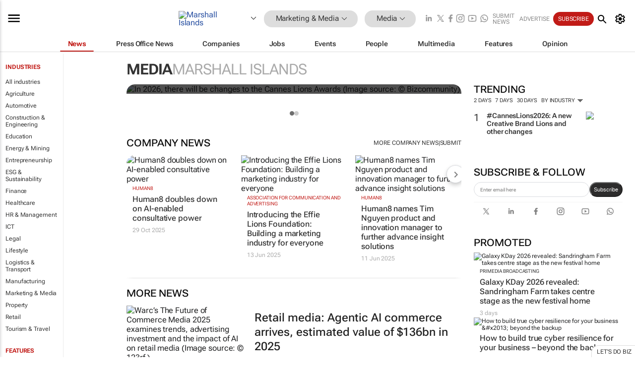

--- FILE ---
content_type: text/html; charset=utf-8
request_url: https://www.bizcommunity.com/134/15.html
body_size: 31105
content:
<!doctype html>
<html lang="en">
<head>
<script>var gaBP='';gaBP=(typeof bizPlatform!=='undefined')?bizPlatform():'';</script><script async src="https://www.googletagmanager.com/gtag/js?id=G-4M01RQ45QJ"></script><script>window.dataLayer = window.dataLayer || [];function gtag(){dataLayer.push(arguments);}gtag('js', new Date());gtag('config','G-4M01RQ45QJ',{'dimension1':'11','dimension2':'15','dimension3':'134','dimension4':'0','dimension5':'0','dimension6':'0','dimension7':'1','dimension8':gaBP});</script>
<!--AD: /23319312375/Marketing/Media-->
<title>Media in Marshall Islands | Bizcommunity</title>
<link rel="canonical" href="https://www.bizcommunity.com/134/15.html">
<link rel="alternate" type="application/rss+xml" title="Marshall Islands - Media RSS Feed" href="https://www.bizcommunity.com/rss/134/15.html">
<meta name="title" content="Media in Marshall Islands | Bizcommunity">
<meta name="description"  content="Daily Media news, opinions, research, events, jobs and companies.">
<meta name=keywords content="">
<meta http-equiv="Content-Language" content="en-us">
<meta http-equiv="content-type" content="text/html; charset=UTF-8">
<meta name="subject" content="Industry news">
<meta name="url"  content="https://www.bizcommunity.com/134/15.html">
<meta name="robots" content="index,follow">
<meta name="viewport" content="width=device-width, initial-scale=1">
<meta name="theme-color" content="#ffffff">
<meta property="og:title" content="Media in Marshall Islands | Bizcommunity">
<meta property="og:type" content="Website">
<meta property="og:description" content="Daily Media news, opinions, research, events, jobs and companies." >
<meta property="og:site_name" content="Bizcommunity">
<meta property="og:url" content="https://www.bizcommunity.com/134/15.html">
<meta name="image" property="og:image" content="https://biz-file.com/f/2103/sm-main.png">
<meta property="og:image:secure_url" content="https://biz-file.com/f/2103/sm-main.png">
<meta property="og:image:alt" content="Daily Media news, opinions, research, events, jobs and companies.">
<meta property="twitter:card" content="https://biz-file.com/f/2103/sm-main.png">
<meta name="twitter:card" content="summary_large_image"> 
<meta name="twitter:title" content="Media in Marshall Islands | Bizcommunity"> 
<meta name="twitter:url" content="https://www.bizcommunity.com/134/15.html"> 
<meta name="twitter:description" content="Daily Media news, opinions, research, events, jobs and companies."> 
<meta name="twitter:image" content="https://biz-file.com/f/2103/sm-main.png"> 
<meta name="twitter:site" content="@Bizcommunity"> 
<meta name="twitter:creator" content=" @Bizcommunity"> 
<meta property="fb:app_id" content="144806878919221"> 
<link rel="preconnect" href="https://biz-file.com">
<link rel="preconnect" href="https://cdn.jsdelivr.net">
<link href="/res/css/public-desktop.css?s116e" rel=stylesheet>
<link href="/res/css/test-site-live.css?s23" rel=stylesheet><link rel="icon" href="/favicon.ico" sizes="any"><link rel="icon" href="/res/img/favicon/favicon.svg" type="image/svg+xml"><link rel="apple-touch-icon" sizes="180x180" href="/res/img/favicon/apple-touch-icon.png"><link rel="icon" type="image/png" sizes="32x32" href="/res/img/favicon/favicon-32x32.png"><link rel="icon" type="image/png" sizes="16x16" href="/res/img/favicon/favicon-16x16.png"><link rel="manifest" href="/manifest.json"><link rel="apple-touch-icon" href="/res/img/biz-balls-apple-touch.png"><link rel="apple-touch-startup-image" href="/res/img/ios-startup.png"><style>.site-header-placeholder {background: transparent !important;} 
.body-container {margin-top:0px !important;} 
.btn-search--toggle{display:none;}
.CB_i{height: initial}
.RM_box--trending {.RM_small-square-link {display: none}}
.elevated-container--narrow-padding > div{position:static !important}

.front-page-jobs-container content-group { 
margin-top:10px !important;
}

.front-page-latest-jobs {
margin-top:10px !important;
}
	@media screen and (max-width: 768px) {
				.body-new-design--header-only.body-myaccount-page .site-header-placeholder {
					height: 94px;
				}
			}
.kMyAccountTable tr th {color: #fff !important;}
.CTS_title a {font-size: 27px;}</style>
<style>
@font-face {font-family:'Roboto Flex';font-style:normal;font-weight:100 1000;font-stretch:100%;font-display:swap;src:url(/res/font/roboto-flex-v9-wght-xtra.woff2) format('woff2');}
@supports (-webkit-hyphens:none){@font-face {font-family:'Roboto Flex';font-style:normal;font-weight:100 1000;font-stretch:100%;font-display:swap;src:url(/res/font/roboto-flex-v9-wght-xtra-safari.woff2) format('woff2');}}
</style>
<script>
var RNS = RNS || (Math.floor(Math.random() * 0x7FFFFFFF)+1).toString();
var _locationId=134;
var _categoryId=15;
var _contentType=0;
var _contentId=0;
var _pageName='Community';
var jsPageType=1;
var adPosition = '';
</script>
<script src="/res/js/head.js?m48k"></script>
<script nomodule src="/res/js/head.es5.js?m48k"></script>
<script async="async" src="https://securepubads.g.doubleclick.net/tag/js/gpt.js"></script>
<script>window.googletag = window.googletag || {};window.googletag.cmd = window.googletag.cmd || [];var googletag = window.googletag;var googletagads = googletagads || [];googletag.cmd.push(function() {googletag.pubads().enableSingleRequest();googletag.pubads().disableInitialLoad();googletag.pubads().addEventListener('slotRenderEnded', function(event) {updateDFPAdSlot(event.slot.getSlotElementId(), event.isEmpty);});googletag.enableServices();});</script>
<script  type="application/ld+json">
{
  "@context": "https://schema.org/",
  "@type": "WebSite",
  "name": "Bizcommunity.com",
  "url": "https://www.bizcommunity.com/",
  "potentialAction": {
    "@type": "SearchAction",
    "target":{
         "@type": "EntryPoint",
          "urlTemplate": "https://www.bizcommunity.com/Search.aspx?search_term_string={search_term_string}"
     },
    "query-input": "required name=search_term_string"
  }
}
</script>
</head>
<body class=" body-is-public-page body-has-industry-col body-page-type-1 body-browse-page body-new-design--header-only body-menu-home body-new-header-july" data-next-click-message="media" data-x="addScrollClasses:{'scrollDownClass':'body--scroll-down','scrollUpClass':'body--scroll-up'}">
<div class="site-header"><div class="SH-option"><div class="d-flex" style="align-items: center;justify-content: space-between"><div id="desktop-menuToggle-mainMenu" class="SHO-hamburger"><div class="hamburger  j-hamburger" id="j-hamburger" data-x="axH:{'fireOnlyOnce':true}" data-target="j-sideMenu" data-href="/Request/RenderSideMenuContent.aspx?0&si=j-sideMenu"  ><span class="icon"></span></div><div id="j-sideMenu" class="side-menu-content"><div class="d-flex justify-content-center align-items-center" style="height: 80vh;width: 100%;justify-content: center"><img src="/res/img/m-loading.gif" alt=""></div><div class="SMC-overlay" onclick="$('#j-sideMenu').toggleClass('side-menu-content--open');$('.j-hamburger').removeClass('is-active');"></div></div></div><div class="logo"><a href="/"><img class="logo-img" src="https://biz-file.com/res/img/logo.png" alt=""></a></div><a class="j-country-hover country-hover country-hover country-hover" data-x="pRID:{'on':'hover','delay':200,'transition':'none','position':'below','stretchToFitLinksWidth':false,'removeDelayIfPopupVisible':true}" data-target="jLR-Country-Popup-logo"
data-url="/Request/selectcountrypopup.aspx?l=134&amp;c=15" href="/SelectCountry.aspx?l=134&amp;c=15" data-option="show-images"><span class="kvertical-align"><img class="flag" src="https://biz-file.com/res/img/flag/21/134.gif" width="21" height="14" alt="Marshall Islands"></span><span class="pagedropdown-icon-wrapper"><span class="mui-icon_expand-more-black"></span></span></a><div class="bread-crumb"><!---ksjlkds33--><a class="BC-i SM-i SM-i--industries-dropdown" data-x="pRID:{'on':'hoverOnly','delay':200,'transition':'none','position':'below','stretchToFitLinksWidth':false,'removeDelayIfPopupVisible':true}" data-target="j-ind-popup-ksjlkds33" data-url="/Request/SelectIndustryPopupDouble.aspx?ct=0&c=15&pcth=BCI-popup&bfn=" href="/Articles/134/11.html"><span class="BCI-text"> Marketing & Media </span><span class="mui-icon_expand-more-black"></span></a><div id="j-ind-popup-ksjlkds33" class="BCI-popup j-escape-hide breadcrum-header" style="display:none"></div><span class="BC-nav mui-icon_arrow-forward-100"></span><a class="BC-i BC-i--section SM-i SM-i--industries-dropdown" data-x="pRID:{'on':'hoverOnly','delay':200,'transition':'none','position':'below','stretchToFitLinksWidth':false,'removeDelayIfPopupVisible':true}" data-target="j-cat-popup-ksjlkds33" href="/Articles/134/15.html" data-url="/Request/SelectCategory.aspx?l=134&c=15&hfba=0"><span class="BCI-text">Media </span><span class="mui-icon_expand-more-black"></span></a><div id="j-cat-popup-ksjlkds33" class="BCI-popup j-escape-hide breadcrum-header" style="display:none"></div></div><div class="search-section SHOR-search"><div id="j-search-box-6d01569866244787af6e9d84b9cd2776" class="search-form search-form--cntrl right-search-search-control search-form--collapsed"><form class="d-flex align-items-center" method="post" action="/Search.aspx?l=134&c=1&s="  onfocusin="$('body').addClass('search-active');" onfocusout="$('body').removeClass('search-active');"><input id="j-search-input-right-search" placeholder="Search" name="s" class="search-input" type="text" oninput="document.querySelector('#j-btn-clear-text-right-search').style.display = this.value ? 'block' : 'none';" required /><div class="right-controls"><button id="j-btn-clear-text-right-search" class="btn-clear-text" aria-label="Clear search" type="button" onclick="document.getElementById('j-search-input-right-search').value = ''; this.style.display = 'none'; document.getElementById('j-search-input-right-search').focus();"><span class="clear-search-icon"></span></button><div class="btn-advanced-options" title="Advanced options" aria-label="Advanced options" data-x="pRID:{ 'on': 'hover','position': 'belowleft','transition': 'none'}" data-target="jSearch-PopUp-right-search"><span id="advanced-options-text-right-search" class="advanced-options-text"></span><span class="advanced-options-icon"></span></div></div><button class="btn-search" aria-label="Search" role="button"><span class="search-icon"></span></button><button id="j-btn-search-toggle-6d01569866244787af6e9d84b9cd2776" class="btn-search btn-search--toggle" aria-label="toogle" role="button"><span class="search-icon"></span></button><input id="j-ctype-right-search" hidden type="text" name="ctype"></form><div id="j-search-overlay-6d01569866244787af6e9d84b9cd2776" class="search-overlay"></div></div><div id="jSearch-PopUp-right-search" style="display:none;"><div class="pop1-arrow"></div><div class="pop1"><ul class="pop1-ul"><li txt="All" rel="/Request/SuggestAll.aspx"><a href="#" class="PUI-text" onclick="$('#j-ctype-right-search').val(0);$('#advanced-options-text-right-search').text('');">All</a></li><li txt="Articles" rel="/Request/SuggestArticles.aspx?l=134&c=15"><a  class="PUI-text" href="#" onclick="$('#j-ctype-right-search').val(1);$('#advanced-options-text-right-search').text('Articles');">Articles</a></li><li txt="Companies" rel="/Request/SuggestCompany.aspx"><a class="PUI-text" href="#" onclick="$('#j-ctype-right-search').val(12);$('#advanced-options-text-right-search').text('Companies');">Companies</a></li><li txt="Events" rel="/Request/SuggestEvents.aspx?l=134"><a class="PUI-text" href="#" onclick="$('#j-ctype-right-search').val(7);$('#advanced-options-text-right-search').text('Events');">Events</a></li><li txt="Galleries" rel="/Request/SuggestGalleries.aspx?l=134"><a  class="PUI-text" href="#" onclick="$('#j-ctype-right-search').val(8);$('#advanced-options-text-right-search').text('Galleries');">Galleries</a></li><li txt="Jobs" rel="/Request/SuggestJobs.aspx"><a  class="PUI-text" href="#" onclick="$('#j-ctype-right-search').val(10);$('#advanced-options-text-right-search').text('Jobs');">Jobs</a></li><li txt="People" rel="/Request/SuggestPeople.aspx"><a  class="PUI-text" href="#" onclick="$('#j-ctype-right-search').val(3);$('#advanced-options-text-right-search').text('People');">People</a></li></ul></div></div><script>onReady(function () {if (!true){return}let searchContainer = document.getElementById('j-search-box-6d01569866244787af6e9d84b9cd2776');let toggleButton = document.getElementById('j-btn-search-toggle-6d01569866244787af6e9d84b9cd2776');let overlay = document.getElementById('j-search-overlay-6d01569866244787af6e9d84b9cd2776');
let body = document.body;
// When the toggle is clicked
// 1. Toggle the class on the search container to inclde the collapsed open class
// 2. Add event listeners for scroll and click outside to remove the open class
// 3. When the overlay is clicked, remove the open class
// 4. When clicked outside the search container, and scroll of scrollHeight  remove the open class
toggleButton.addEventListener('click', function (e) {
e.preventDefault();
searchContainer.classList.toggle('search-form--collapsed-open');
overlay.classList.toggle('search-overlay--open');
body.classList.toggle('right-search-search-control-active');
let scrolled = false;
let scrollHeight = 300;
// Function to handle clicks outside the .search element
function handleClickOutside(event) {
if (!searchContainer.contains(event.target)) {
RemoveClassRemoveListeners();
}
}
// Function to handle scroll beyond 300px
function handleScroll() {
if (window.scrollY > scrollHeight && !scrolled) {
scrolled = true;
RemoveClassRemoveListeners();
}
}
// Function to toggle the class and remove both event listeners
function RemoveClassRemoveListeners() {
searchContainer.classList.remove('search-form--collapsed-open');
overlay.classList.remove('search-overlay--open');
body.classList.remove('right-search-search-control-active');
// Remove event listeners
window.removeEventListener('scroll', handleScroll);
document.removeEventListener('click', handleClickOutside);
}
// Attach event listeners for scroll and click outside
window.addEventListener('scroll', handleScroll);
document.addEventListener('click', handleClickOutside);
});
overlay.addEventListener('click', function () {
searchContainer.classList.remove('search-form--collapsed-open');
overlay.classList.remove('search-overlay--open');
body.classList.remove('right-search-search-control-active');});});</script></div></div><div class="SHO-right d-flex items-center"><div class="social-media-links d-flex">
<a class="icon-link icon-link--linkedin" href="https://za.linkedin.com/company/bizcommunity" target="_blank" rel="noopener,nofollow,noindex" title="Bizcommunity linkedIn">
<span class="sb-linkedin-testsite"></span></a>
<a class="icon-link icon-link--x" href="https://www.bizcommunity.com/advertise/contactus" target="_blank" rel="noopener,nofollow,noindex" title="Bizcommunity x/twitter">
<span class="sb-x-testsite"></span></a>
<a class="icon-link icon-link--facebook" href="https://www.facebook.com/Bizcommunity" target="_blank" rel="noopener,nofollow,noindex" title="Bizcommunity facebook">
<span class="sb-facebook-testsite mr-n-4px ml-n-4px"></span></a>
<a class="icon-link icon-link--instagram" href="https://www.instagram.com/bizcommunity/" target="_blank" rel="noopener,nofollow,noindex" title="Bizcommunity instagram">
<span class="sb-instagram-testsite"></span></a>
<a class="icon-link icon-link--youtube" href="https://www.youtube.com/@bizcommunity" target="_blank" rel="noopener,nofollow,noindex" title="Bizcommunity youtube">
<span class="sb-youtube-testsite"></span></a>
<a class="icon-link icon-link--whatsapp" href="https://www.whatsapp.com/channel/0029Vacw0EY4SpkIG5yGPh2h" target="_blank" rel="noopener,nofollow,noindex" title="Bizcommunity whatsapp">
<span class="sb-whatsapp-testsite"></span></a>
</div>
<a class="SHOR-icon-link"
data-x="pRID:{'on':'hover', 'delay': 200, 'transition': 'none', 'tailClass': 'pop1-arrow', 'position': 'below','resizeWhenContentChanges':true, 'stretchToFitLinksWidth': false, 'removeDelayIfPopupVisible': true,'preventDefaultLink':true}"
data-target="jHL-socialMediaPages"
data-url="/Request/SelectSocialMediaSitesPopup.aspx" href="https://www.bizcommunity.com/advertise/contactus"><span class="CHSRIL-icon m-icon m-icon_share "></span></a><div class="SHOR-links d-flex items-center justify-center cdhdi"><a class="SHORL-i SHORL-i--extra-link" data-target="jSubmitBox-3" data-url="/Request/SelectSubmitPopup.aspx?ru=%2f134%2f15.html" href="/SubmitNews.aspx?l=134&c=15">Submit news</a><a class="SHORL-i SHORL-i--extra-link"
href="https://www.bizcommunity.com/advertise?utm_source=bizcommunity&utm_medium=site&utm_campaign=topstrip">Advertise</a><a class="SHORL-i SHORL-i--cta" href="/Signup.aspx?l=196&c=1&ss=siteHeader">Subscribe</a><a class="SHORL-i SHORL-i--my-account  j-myaccount-hover d-flex" data-url="/Request/SelectMyAccountPopup.aspx?ru=%2f134%2f15.html" href="/MyAccount/Home.aspx" data-target="jMyAccountBox" href="/MyAccount/Home.aspx" aria-label="MyAccount"><span class="sm-myaccount-text">My Account</span><span class="icon mui-icon_cog j-myaccount-icon"></span></a></div><div class="SHO-controls--mobile"><ul class="sm-ul"><li class="search-toggle" onclick="$('.search-form').toggleClass('search-form--open-for-mobile');$('.SH-mobile-strip').toggleClass('d-none');$('.site-header').toggleClass('site-header--has-mobile-search');"></li><li class="ts-m-tool"><a class="sm-a sm-a--small-margin j-myaccount-hover" data-url="/Request/SelectMyAccountPopup.aspx?ru=%2f134%2f15.html" href="/MyAccount/Home.aspx" data-target="jMyAccountBox" href="/MyAccount/Home.aspx" aria-label="MyAccount"><span class="sm-myaccount-text"></span><span id="" class="icon mui-icon_cog j-myaccount-icon"></span></a></li></ul></div></div></div><div class="SH-top-strip"><div class="SHTS-menus d-flex"><div class="SHTS-middle d-flex"><div class="SHTSM-menu"><div class="site-menu d-flex"><div class="SM-items d-flex"><a class="SM-i SM-i--dropdown SM-i--current SM-i-News "
href="/134/15.html"  data-target="j-mi-News"><span class="SM-i-text d-flex items-center justify-between">News</span></a><a class="SM-i SM-i--dropdown SM-i-PressOffice "
href="/CompanyNews/134/15.html"  data-target="j-mi-PressOffice"><span class="SM-i-text d-flex items-center justify-between">Press Office News</span></a><a class="SM-i SM-i--dropdown SM-i-Companies "
href="/Companies/134/15.html"  data-target="j-mi-Companies"><span class="SM-i-text d-flex items-center justify-between">Companies</span></a><a class="SM-i SM-i--dropdown SM-i-Jobs "
href="/JobIndustries.aspx?l=134&c=1"  data-target="j-mi-Jobs"><span class="SM-i-text d-flex items-center justify-between">Jobs</span></a><a class="SM-i SM-i--dropdown SM-i-Events "
href="/Events/134/15.html"  data-target="j-mi-Events"><span class="SM-i-text d-flex items-center justify-between">Events</span></a><a class="SM-i SM-i--dropdown SM-i-People "
href="/People/196/15.html"  data-target="j-mi-People"><span class="SM-i-text d-flex items-center justify-between">People</span></a><a class="SM-i SM-i--dropdown SM-i-Multimedia "
href="/Multimedia/134/15.html"  data-target="j-mi-Multimedia"><span class="SM-i-text d-flex items-center justify-between">Multimedia</span></a><a class="SM-i SM-i--dropdown SM-i-SpecialSections "
href="https://www.bizcommunity.com/advertise/sponsorship-content"  data-target="j-mi-SpecialSections"><span class="SM-i-text d-flex items-center justify-between">Features</span></a><a class="SM-i SM-i--dropdown SM-i-Contributors "
href="/ContributorArticles/134/15.html"  data-target="j-mi-Contributors"><span class="SM-i-text d-flex items-center justify-between">Opinion</span></a><div class="SM-items--block"><a class="SM-i"
href="https://www.bizcommunity.com/advertise?utm_source=bizcommunity&utm_medium=site&utm_campaign=topstrip"><span class="SM-i-text d-flex items-center justify-between">Advertise</span></a><a class="SM-i j-myaccount-hover" data-target="jSubmitBox-2" data-url="/Request/SelectSubmitPopup.aspx?ru=%2f134%2f15.html" href="/SubmitNews.aspx?l=134&c=15"><span class="SM-i-text d-flex items-center justify-between">Submit news</span></a><div class="myaccount-popup shadow-2" id="jSubmitBox-2" style="display:none;width:fit-content;" data-track="top strip my account pop up"></div></div></div><div id="j-mi-News" class="mm-popup" style="display:none;"><div class="pop1 clear-before-after"><ul class="pop1-col pop1-ul"><li><a class="PUI-text" href="/134/15.html">News</a></li><li><a class="PUI-text" href="/CompanyNews/134/15.html">Company news</a></li><li><a class="PUI-text" href="/InBriefs/134/15.html">In briefs</a></li><li><a class="PUI-text" href="/PeopleNews/134/15.html">New appointments</a></li><li><a class="PUI-text" href="/Accounts/134/1.html">New business</a></li><li><a class="PUI-text" href="/NewsletterList.aspx">Newsletters</a></li><li><a class="PUI-text" href="/MostReadArticles/134/15.html">Most read articles</a></li><li><a class="PUI-text" href="/MySavedContent.aspx?id=0&ct=1">Saved content</a></li></ul><div class="pop1-col pop1-right"><a class="kSubmitButton kRound" href="/SubmitNews.aspx?l=134&c=15" title="Submit news" rel="noindex">Submit news</a></div></div></div><div id="j-mi-PressOffice" class="mm-popup" style="display:none;"><div class="pop1 clear-before-after"><ul class="pop1-col pop1-ul"><li><a class="PUI-text" href="/CompanyNews/134/15.html">Press Office news</a></li><li><a class="PUI-text" href="/PressOffices/134/15.html">Press Offices</a></li><li><a class="PUI-text" href="/advertise/bizoffice?utm_source=bizcommunity&utm_medium=site&utm_campaign=link-topMenu">Press Office info</a></li><li><a class="PUI-text" href="/MyAccount/Companies.aspx">My Press Office</a></li></ul><div class="pop1-col pop1-right"><a class="kSubmitButton kRound" href="/SubmitNews.aspx?l=134&c=15" title="Publish your news on Biz" rel="noindex">Publish your news on Biz</a></div></div></div><div id="j-mi-Companies" class="mm-popup" style="display:none;"><div class="pop1 clear-before-after"><ul class="pop1-col pop1-ul"><li><a class="PUI-text" href="/Companies/134/15.html">Companies</a></li><li><a class="PUI-text" href="/CompanyNews/134/15.html">Company news</a></li><li><a class="PUI-text" href="/PressOfficeList.aspx">Press Office Newsrooms</a></li><li><a class="PUI-text" href="/MyAccount/Companies.aspx">My company</a></li><li><a class="PUI-text" href="/MySavedCompanies.aspx">My saved companies</a></li></ul><div class="pop1-col pop1-right"><a class="kSubmitButton kRound" href="/ListCompany.aspx?l=134&c=15" title="Get a Biz listing" rel="noindex">Get a Biz listing</a><a class="kSubmitButton kRound" href="/SubmitNews.aspx?l=134&c=15" title="Publish your news on Biz" rel="noindex">Publish your news on Biz</a></div></div></div><div id="j-mi-Jobs" class="mm-popup" style="display:none;"><div class="pop1 clear-before-after"><ul class="pop1-col pop1-ul"><li><a class="PUI-text" href="/JobIndustries.aspx?l=134&c=1">Jobs offered</a></li><li><a class="PUI-text" href="/JobsWanted.aspx?l=134&c=11&ct=11">Jobs wanted</a></li><li><a class="PUI-text" href="/MySavedJobs.aspx">My saved jobs</a></li><li><a class="PUI-text" href="/MyAccount/CVView.aspx">My CV</a></li><li><a class="PUI-text" href="/Recruiters/134/11.html">Recruiters</a></li><li><a class="PUI-text" href="/CompaniesRecruiting/134/11.html">Companies recruiting</a></li><li><a class="PUI-text" href="/PostJobOffered.aspx?">Post your job ad</a></li><li><a class="PUI-text" href="/MyAccount/Jobs.aspx">Recruitment login</a></li></ul><div class="pop1-col pop1-right"><a class="kSubmitButton kRound" href="/PostJob.aspx" title="Post a job" rel="noindex">Post a job</a></div></div></div><div id="j-mi-Events" class="mm-popup" style="display:none;"><div class="pop1 clear-before-after"><ul class="pop1-col pop1-ul"><li><a class="PUI-text" href="/Events/134/15/cst-3.html">Industry events</a></li><li><a class="PUI-text" href="/Events/134/15/cst-4.html">Workshops</a></li><li><a class="PUI-text" href="/Events/134/15/cst-106.html">Other</a></li><li><a class="PUI-text" href="/Calendar/134/1.html">Calendar</a></li></ul><div class="pop1-col pop1-right"><a class="kSubmitButton kRound" href="/SubmitEvent.aspx" title="Submit event" rel="noindex">Submit event</a></div></div></div><div id="j-mi-People" class="mm-popup" style="display:none;"><div class="pop1 clear-before-after"><ul class="pop1-col pop1-ul"><li><a class="PUI-text" href="/People/196/15.html">Find people</a></li><li><a class="PUI-text" href="/PeopleYouMayKnow.aspx">People you may know</a></li><li><a class="PUI-text" href="/ProfileInvite.aspx">Invite people</a></li><li><a class="PUI-text" href="/EditProfile.aspx">Edit my profile</a></li></ul><div class="pop1-col pop1-right"></div></div></div><div id="j-mi-Multimedia" class="mm-popup" style="display:none;"><div class="pop1 clear-before-after"><ul class="pop1-col pop1-ul"><li><a class="PUI-text" href="/Videos/134/15.html">Videos</a></li><li><a class="PUI-text" href="/Audios/134/15.html">Audios</a></li><li><a class="PUI-text" href="/Galleries/134/15.html">Galleries</a></li><li><a class="PUI-text" href="/Multimedia/134/589.html">BizTakeouts</a></li></ul><div class="pop1-col pop1-right"><a class="kSubmitButton kRound" href="/MyAccount/SubmitMultimediaAd.aspx" title="Submit your media" rel="noindex">Submit your media</a></div></div></div><!-- These sub menus are loaded at run time, Check the method that creates the cRenderMenuItem menu list --><div id="j-mi-SpecialSections" class="mm-popup" style="display:none;"><div class="pop1 clear-before-after"><ul class="pop1-col pop1-ul"><li><a class="PUI-text" href="/LoeriesCreativeWeek">Loeries Creative Week</a></li><li><a class="PUI-text" href="/Pendoring">Pendoring</a></li><li><a class="PUI-text" href="/BizTrends">BizTrends</a></li><li><a class="PUI-text" href="/BizTrendsTV">BizTrendsTV</a></li><li><a class="PUI-text" href="/NedbankIMC">IMC Conference</a></li><li><a class="PUI-text" href="/OrchidsandOnions">Orchids and Onions</a></li><li><a class="PUI-text" href="/TheLeadCreative">The Lead Creative</a></li><li><a class="PUI-text" href="/SpecialSections.aspx">More Sections</a></li></ul><div class="pop1-col pop1-right"><a class="kSubmitButton kRound" href="https://www.bizcommunity.com/advertise/sponsorship-content" title="Features calendar" rel="noindex">Features calendar</a></div></div></div><div id="j-mi-Contributors" class="mm-popup" style="display:none;"><div class="pop1 clear-before-after"><ul class="pop1-col pop1-ul"><li><a class="PUI-text" href="/ContributorArticles/134/15.html">Articles</a></li></ul><div class="pop1-col pop1-right"><a class="kSubmitButton kRound" href="/SubmitNews.aspx?l=134&c=15" title="Contribute" rel="noindex">Contribute</a></div></div></div></div><div id="j-industryDropDown-site-menu" class="industryDropDown" style="display:none;min-width: 200px"></div></div></div></div></div><div class="SHTS-search-section SH-toggle-search-section"><div class="SHSS-search-box"><div id="j-search-box-2439e0fb5b7f4e64aeeb5757c71e6dd5" class="search-form search-form--cntrl header-search-search-control "><form class="d-flex align-items-center" method="post" action="/Search.aspx?l=134&c=1&s="  onfocusin="$('body').addClass('search-active');" onfocusout="$('body').removeClass('search-active');"><input id="j-search-input-header-search" placeholder="Search" name="s" class="search-input" type="text" oninput="document.querySelector('#j-btn-clear-text-header-search').style.display = this.value ? 'block' : 'none';" required /><div class="right-controls"><button id="j-btn-clear-text-header-search" class="btn-clear-text" aria-label="Clear search" type="button" onclick="document.getElementById('j-search-input-header-search').value = ''; this.style.display = 'none'; document.getElementById('j-search-input-header-search').focus();"><span class="clear-search-icon"></span></button><div class="btn-advanced-options" title="Advanced options" aria-label="Advanced options" data-x="pRID:{ 'on': 'hover','position': 'belowleft','transition': 'none'}" data-target="jSearch-PopUp-header-search"><span id="advanced-options-text-header-search" class="advanced-options-text"></span><span class="advanced-options-icon"></span></div></div><button class="btn-search" aria-label="Search" role="button"><span class="search-icon"></span></button><button id="j-btn-search-toggle-2439e0fb5b7f4e64aeeb5757c71e6dd5" class="btn-search btn-search--toggle" aria-label="toogle" role="button"><span class="search-icon"></span></button><input id="j-ctype-header-search" hidden type="text" name="ctype"></form><div id="j-search-overlay-2439e0fb5b7f4e64aeeb5757c71e6dd5" class="search-overlay"></div></div><div id="jSearch-PopUp-header-search" style="display:none;"><div class="pop1-arrow"></div><div class="pop1"><ul class="pop1-ul"><li txt="All" rel="/Request/SuggestAll.aspx"><a href="#" class="PUI-text" onclick="$('#j-ctype-header-search').val(0);$('#advanced-options-text-header-search').text('');">All</a></li><li txt="Articles" rel="/Request/SuggestArticles.aspx?l=134&c=15"><a  class="PUI-text" href="#" onclick="$('#j-ctype-header-search').val(1);$('#advanced-options-text-header-search').text('Articles');">Articles</a></li><li txt="Companies" rel="/Request/SuggestCompany.aspx"><a class="PUI-text" href="#" onclick="$('#j-ctype-header-search').val(12);$('#advanced-options-text-header-search').text('Companies');">Companies</a></li><li txt="Events" rel="/Request/SuggestEvents.aspx?l=134"><a class="PUI-text" href="#" onclick="$('#j-ctype-header-search').val(7);$('#advanced-options-text-header-search').text('Events');">Events</a></li><li txt="Galleries" rel="/Request/SuggestGalleries.aspx?l=134"><a  class="PUI-text" href="#" onclick="$('#j-ctype-header-search').val(8);$('#advanced-options-text-header-search').text('Galleries');">Galleries</a></li><li txt="Jobs" rel="/Request/SuggestJobs.aspx"><a  class="PUI-text" href="#" onclick="$('#j-ctype-header-search').val(10);$('#advanced-options-text-header-search').text('Jobs');">Jobs</a></li><li txt="People" rel="/Request/SuggestPeople.aspx"><a  class="PUI-text" href="#" onclick="$('#j-ctype-header-search').val(3);$('#advanced-options-text-header-search').text('People');">People</a></li></ul></div></div><script>onReady(function () {if (!false){return}let searchContainer = document.getElementById('j-search-box-2439e0fb5b7f4e64aeeb5757c71e6dd5');let toggleButton = document.getElementById('j-btn-search-toggle-2439e0fb5b7f4e64aeeb5757c71e6dd5');let overlay = document.getElementById('j-search-overlay-2439e0fb5b7f4e64aeeb5757c71e6dd5');
let body = document.body;
// When the toggle is clicked
// 1. Toggle the class on the search container to inclde the collapsed open class
// 2. Add event listeners for scroll and click outside to remove the open class
// 3. When the overlay is clicked, remove the open class
// 4. When clicked outside the search container, and scroll of scrollHeight  remove the open class
toggleButton.addEventListener('click', function (e) {
e.preventDefault();
searchContainer.classList.toggle('search-form--collapsed-open');
overlay.classList.toggle('search-overlay--open');
body.classList.toggle('header-search-search-control-active');
let scrolled = false;
let scrollHeight = 300;
// Function to handle clicks outside the .search element
function handleClickOutside(event) {
if (!searchContainer.contains(event.target)) {
RemoveClassRemoveListeners();
}
}
// Function to handle scroll beyond 300px
function handleScroll() {
if (window.scrollY > scrollHeight && !scrolled) {
scrolled = true;
RemoveClassRemoveListeners();
}
}
// Function to toggle the class and remove both event listeners
function RemoveClassRemoveListeners() {
searchContainer.classList.remove('search-form--collapsed-open');
overlay.classList.remove('search-overlay--open');
body.classList.remove('header-search-search-control-active');
// Remove event listeners
window.removeEventListener('scroll', handleScroll);
document.removeEventListener('click', handleClickOutside);
}
// Attach event listeners for scroll and click outside
window.addEventListener('scroll', handleScroll);
document.addEventListener('click', handleClickOutside);
});
overlay.addEventListener('click', function () {
searchContainer.classList.remove('search-form--collapsed-open');
overlay.classList.remove('search-overlay--open');
body.classList.remove('header-search-search-control-active');});});</script></div></div><div class="SH-mobile-strip d-mobile-only"><div id="j-mobile-subheader-wrapper" class="mobile-subheader-wrapper"><nav class="mobile-subheader"><ul id="j-menu-horizontal-scroll" class="menu-horizontal-scroll"><li><a href="/Allindustries">Home</a></li><li><a href="/134/11.html">Marketing & Media</a></li><li class="" ><a href="/Agriculture">Agriculture</a></li><li class="" ><a href="/Automotive">Automotive</a></li><li class="" ><a href="/Construction">Construction &amp; Engineering</a></li><li class="" ><a href="/Education">Education</a></li><li class="" ><a href="/Energy">Energy &amp; Mining</a></li><li class="" ><a href="/Entrepreneurship">Entrepreneurship</a></li><li class="" ><a href="/ESG-Sustainability">ESG &amp; Sustainability</a></li><li class="" ><a href="/Finance">Finance</a></li><li class="" ><a href="/Healthcare">Healthcare</a></li><li class="" ><a href="/HR">HR &amp; Management</a></li><li class="" ><a href="/IT">ICT</a></li><li class="" ><a href="/Legal">Legal</a></li><li class="" ><a href="/Lifestyle">Lifestyle</a></li><li class="" ><a href="/Logistics">Logistics &amp; Transport</a></li><li class="" ><a href="/Manufacturing">Manufacturing</a></li><li class="" ><a href="/Property">Property</a></li><li class="" ><a href="/Retail">Retail</a></li><li class="" ><a href="/Tourism">Tourism &amp; Travel</a></li><li ><a href="/Articles//1/11/g-1.html">International</a></li><li><a style="text-transform:uppercase" href="/SubmitNews.aspx">Submit news</a></li></ul></nav></div></div></div></div>
<div id="j-site-header-placeholder" class="site-header-placeholder"></div>
<div id="jLR-Country-Popup-logo" style="display:none; min-width: 200px;"></div>
<div id="jLR-Country-Popup" style="display:none; min-width: 200px;"></div>
<div class="myaccount-popup shadow-2" id="jMyAccountBox" style="display:none;width:fit-content;width:150px" data-track="top strip my account pop up"></div>
<!-- Hidden div element -->
<div id="jHL-socialMediaPages" style="display:none"></div>
<div class="sidebar"><div class="SB_box SB_box--menu" ><h2 class="SB_heading SB_heading__industries" style="margin-top:0px;">Industries</h2><div class="SB_content SB_content__industries" data-x="pRID:{'childHover':true,'on':'hover','delay':0,'transition':'none','resizeWhenContentChanges':true,'position':'right','topOffset':-45,'showLoading':true,'overlayId':'j-pop-overlay'}"data-target="j-SB_popright" data-url="/Request/IndustryCategoryMenuContents.aspx?hsp=1&tp=leftIndPop&dir="><a class="SB_i "  href="/AllIndustries?utm_source=bizcommunity&utm_medium=site&utm_campaign=link-industry">All industries</a><a class="SB_i" data-show="j-leftIndPop-SB_PR_ind-358" href="/Agriculture">Agriculture</a><a class="SB_i" data-show="j-leftIndPop-SB_PR_ind-454" href="/Automotive">Automotive</a><a class="SB_i" data-show="j-leftIndPop-SB_PR_ind-360" href="/Construction">Construction &amp; Engineering</a><a class="SB_i" data-show="j-leftIndPop-SB_PR_ind-371" href="/Education">Education</a><a class="SB_i" data-show="j-leftIndPop-SB_PR_ind-355" href="/Energy">Energy &amp; Mining</a><a class="SB_i" data-show="j-leftIndPop-SB_PR_ind-836" href="/Entrepreneurship">Entrepreneurship</a><a class="SB_i" data-show="j-leftIndPop-SB_PR_ind-356" href="/ESG-Sustainability">ESG &amp; Sustainability</a><a class="SB_i" data-show="j-leftIndPop-SB_PR_ind-357" href="/Finance">Finance</a><a class="SB_i" data-show="j-leftIndPop-SB_PR_ind-148" href="/Healthcare">Healthcare</a><a class="SB_i" data-show="j-leftIndPop-SB_PR_ind-362" href="/HR">HR &amp; Management</a><a class="SB_i" data-show="j-leftIndPop-SB_PR_ind-379" href="/IT">ICT</a><a class="SB_i" data-show="j-leftIndPop-SB_PR_ind-364" href="/Legal">Legal</a><a class="SB_i" data-show="j-leftIndPop-SB_PR_ind-427" href="/Lifestyle">Lifestyle</a><a class="SB_i" data-show="j-leftIndPop-SB_PR_ind-389" href="/Logistics">Logistics &amp; Transport</a><a class="SB_i" data-show="j-leftIndPop-SB_PR_ind-365" href="/Manufacturing">Manufacturing</a><a class="SB_i" data-show="j-leftIndPop-SB_PR_ind-11" href="/MarketingMedia">Marketing &amp; Media</a><a class="SB_i" data-show="j-leftIndPop-SB_PR_ind-368" href="/Property">Property</a><a class="SB_i" data-show="j-leftIndPop-SB_PR_ind-160" href="/Retail">Retail</a><a class="SB_i" data-show="j-leftIndPop-SB_PR_ind-373" href="/Tourism">Tourism &amp; Travel</a></div><div id="j-SB_popright" class="SB_popright j-escape-hide" style="display:none"></div></div>
<div class="SB_box SB_box--menu"><h2 class="SB_heading">Features</h2><div class="SB_content"  ><a class="SB_i SB_i--features" href="/LoeriesCreativeWeek">Loeries Creative Week</a><a class="SB_i SB_i--features" href="/Pendoring">Pendoring</a><a class="SB_i SB_i--features" href="/BizTrends">BizTrends</a><a class="SB_i SB_i--features" href="/BizTrendsTV">BizTrendsTV</a><a class="SB_i SB_i--features" href="/NedbankIMC">IMC Conference</a><a class="SB_i SB_i--features" href="/OrchidsandOnions">Orchids and Onions</a><a class="SB_i SB_i--features" href="/TheLeadCreative">The Lead Creative</a><a class="SB_small-square-link jxMore " href="/SpecialSections.aspx" data-href="/Request/SpecialSections.aspx?lstIc=SB_i&lstc=SB_content-items">More Sections..</a></div></div></div><div id="j-mobilebottomtoolbar" class="mbt d-mobile-only"><div id="j-mobilebottomtoolbar-industries" class="mbt-industries"><div class="mbt-menuitem mbt-menuitem_industries "><a href="/Agriculture">Agriculture</a></div><div class="mbt-menuitem mbt-menuitem_industries "><a href="/Automotive">Automotive</a></div><div class="mbt-menuitem mbt-menuitem_industries "><a href="/Construction">Construction &amp; Engineering</a></div><div class="mbt-menuitem mbt-menuitem_industries "><a href="/Education">Education</a></div><div class="mbt-menuitem mbt-menuitem_industries "><a href="/Energy">Energy &amp; Mining</a></div><div class="mbt-menuitem mbt-menuitem_industries "><a href="/Entrepreneurship">Entrepreneurship</a></div><div class="mbt-menuitem mbt-menuitem_industries "><a href="/ESG-Sustainability">ESG &amp; Sustainability</a></div><div class="mbt-menuitem mbt-menuitem_industries "><a href="/Finance">Finance</a></div><div class="mbt-menuitem mbt-menuitem_industries "><a href="/Healthcare">Healthcare</a></div><div class="mbt-menuitem mbt-menuitem_industries "><a href="/HR">HR &amp; Management</a></div><div class="mbt-menuitem mbt-menuitem_industries "><a href="/IT">ICT</a></div><div class="mbt-menuitem mbt-menuitem_industries "><a href="/Legal">Legal</a></div><div class="mbt-menuitem mbt-menuitem_industries "><a href="/Lifestyle">Lifestyle</a></div><div class="mbt-menuitem mbt-menuitem_industries "><a href="/Logistics">Logistics &amp; Transport</a></div><div class="mbt-menuitem mbt-menuitem_industries "><a href="/Manufacturing">Manufacturing</a></div><div class="mbt-menuitem mbt-menuitem_industries "><a href="/MarketingMedia">Marketing &amp; Media</a></div><div class="mbt-menuitem mbt-menuitem_industries "><a href="/Property">Property</a></div><div class="mbt-menuitem mbt-menuitem_industries "><a href="/Retail">Retail</a></div><div class="mbt-menuitem mbt-menuitem_industries "><a href="/Tourism">Tourism &amp; Travel</a></div></div><div class="mbt-scroll d-flex"><a href="/AllIndustries" class="MBTS-link"><div class="MBTSL-icon-container  MBTSL-icon-container--current "><span class="icon mui-icon_home"></span></div><p class="MBTSL-caption">News</p></a><a id="j-industriesmenu" href="#" class="MBTS-link "><div class="MBTSL-icon-container "><span class="icon mui-icon_app"></span></div><p class="MBTSL-caption">Industries</p></a><a href="/Companies/134/15.html" class="MBTS-link"><div class="MBTSL-icon-container "><span class="icon mui-icon_company"></span></div><p class="MBTSL-caption">Companies</p></a><a href="/JobIndustries.aspx?l=134&c=15" class="MBTS-link"><div class="MBTSL-icon-container "><span class="icon mui-icon_work"></span></div><p class="MBTSL-caption">Jobs</p></a><a href="/Events/134/15.html" class="MBTS-link"><div class="MBTSL-icon-container "><span class="icon mui-icon_calender"></span></div><p class="MBTSL-caption">Events</p></a><a href="/People/134/15.html" class="MBTS-link"><div class="MBTSL-icon-container "><span class="icon mui-icon_groups"></span></div><p class="MBTSL-caption">People</p></a><a href="/Videos/134/15.html" class="MBTS-link"><div class="MBTSL-icon-container "><span class="icon mui-icon_play"></span></div><p class="MBTSL-caption">Video</p></a><a href="/Audios/134/15.html" class="MBTS-link"><div class="MBTSL-icon-container "><span class="icon mui-icon_sound"></span></div><p class="MBTSL-caption">Audio</p></a><a href="/Galleries/134/15.html" class="MBTS-link"><div class="MBTSL-icon-container "><span class="icon mui-icon_gallaries"></span></div><p class="MBTSL-caption">Galleries</p></a><a href="/MyAccount/SubmitArticle.aspx" class="MBTS-link"><div class="MBTSL-icon-container "><span class="icon mui-icon_post-ad"></span></div><p class="MBTSL-caption">Submit content</p></a><a href="/MyAccount/Home.aspx" class="MBTS-link"><div class="MBTSL-icon-container  MBTSL-icon-container--current "><span class="icon mui-icon_person"></span></div><p class="MBTSL-caption">My Account</p></a><a href="https://www.bizcommunity.com/advertise" class="MBTS-link"><div class="MBTSL-icon-container "><span class="icon mui-icon_brand-awareness"></span></div><p class="MBTSL-caption">Advertise with us</p></a></div></div>

<div  class="body-container body-center " >

<!--AD leaderboard-top -->
<div id='div-gpt-ad-36d4e324-1570-4f81-a6dc-1d6a945f0d72-638987885537407882' class='j-adslot jxa bizad ad-leaderboard-top d-desktop-only ' style='width:970px;height:90px;' data-width='970' data-height='90' data-adtype='leaderboard-top' data-adunit='/23319312375/Marketing/Media' data-tname='pos' data-tvalue='leaderboard-top' data-visible data-platform='2' data-adwidthlimit='0'></div>

<div class="subheader"><div class="subheader-top  d-desktop-only"><div class="col1"><h1 id="page-heading" class="pageheading ">Media <span><span class="PH-second-part">Marshall Islands </span></span></h1></div></div></div><style>li.mm-current a.mm-a {border-top: none;}</style><div id="main-community-134-15-0-0" class="j-main main has-right-margin"><div class="right-margin">

<!--AD right-first -->
<div id='div-gpt-ad-0d83cee7-9651-4059-9336-48260ecf8b24-638987885537407882' class='j-adslot jxa bizad ad-right-first d-desktop-only ' style='margin-bottom:40px;width:300px;height:250px;' data-width='300' data-height='250' data-adtype='right-first' data-adunit='/23319312375/Marketing/Media' data-tname='pos' data-tvalue='right-first' data-visible data-platform='2' data-adwidthlimit='0'></div>

<div class="RM_box j-next-click-container RM_box--numbered RM_box--trending"  data-next-click-message="trending"><div class="elevated-container-right-margin"><div class="d-flex justify-between align-items-center"><h2 class="RMB_heading">Trending </h2></div><span></span><div class=" RM_tag-links"><a class="class1 class2" data-x="axH" data-target="j-RHM-trendinge5eca" data-href="/Request/MostReadArticlesRHM.aspx?l=134&c=1&rc=5&days=2&ramb=1&ic=0&shwi=1" href="/MostReadArticles/134/1/days-2.html">2 days</a><span> </span><a class="class1 class2" data-x="axH" data-target="j-RHM-trendinge5eca" data-href="/Request/MostReadArticlesRHM.aspx?l=134&c=1&rc=5&days=7&ramb=1&ic=0&shwi=1" href="/MostReadArticles/134/1/days-7.html">7 days</a><span> </span><a class="class1 class2" data-x="axH" data-target="j-RHM-trendinge5eca" data-href="/Request/MostReadArticlesRHM.aspx?l=134&c=1&rc=5&days=30&ramb=1&ic=0&shwi=1" href="/MostReadArticles/134/1/days-30.html">30 days</a><span> </span><a class="pRID rhm-m-link_industry" data-x="pRID:{'on':'hover','topOffset':0,'delay':0,'transition':'none','position':'below','stretchToFitLinksWidth':'false','removeDelayIfPopupVisible':'true','width':'190px'}" data-target="j-trendingIndustryPopup" data-url="/Request/SelectIndustryPopup.aspx?rhmt=1&targetDivId=j-RHM-trendinge5eca" href="/IndustryList.aspx?rdpg=MostReadArticles">By Industry <span class="sprite-misc sprite-misc-arrow-dropdown-solid-black sprite-d-11x6"></span></a></div><!--Industry menu--><div id="j-trendingIndustryPopup" style="width:auto !important; display:none"></div><div id="j-RHM-trendinge5eca"><div class="RMB_content h2content" ><div class=" list-unstyled jxListify-ul"><article class="d-flex RM_i"><div class="RMI_1"><img src="https://biz-file.com/c/2511/794468-64x64.png?2" data-src="https://biz-file.com/c/2511/794468-64x64.png?2" class="lazyload" width="64"  height="64"  alt="In 2026, there will be changes to the Cannes Lions Awards (Image source: © Bizcommunity)" id="" loading="lazy"></div><div class="RMI_2"><a class="RMI_title" href="https://www.bizcommunity.com/article/a-new-creative-brand-lions-and-other-changes-063695a" >#CannesLions2026: A new Creative Brand Lions and other changes</a><div class="RMI_attrib content-item_attrib"></div></div></article></div></div><a class="jxMore  RM_small-square-link" data-href="/Request/MostReadArticlesRHM.aspx?l=134&c=15&rc=20&days=2&mrc=376&ramb=1"
href="/allindustries">Show more</a><span></span></div></div></div><div class=" RM_box elevated-container-right-margin"><h2 class="RMB_heading" style="text-wrap:nowrap;">Subscribe & Follow</h2><form method="post" action="/Signup.aspx?ss=RHM"><div><input type="hidden" name="l" value="134"><input type="hidden" name="c" value="11"><input type="hidden" name="ss" value="TopRight"><input type="hidden" name="redisplay" value="1"></div>
<div class="d-flex items-center" style="gap: 5px">
<input class="kHSign-input" aria-label="emailaddress-signup" maxLength=50 name=ea placeholder="Enter email here " onclick="this.placeholder='';">
<button class="kHSign-button" aria-label="newsletter-signup">Subscribe</button>
</div>
</form><div class="rhm-sociallinks d-flex items-center">
<a class="icon-link icon-link--x" href="https://www.bizcommunity.com/advertise/contactus" target="_blank" rel="noopener,nofollow,noindex" title="Bizcommunity x/twitter">
<span class="sb-x-testsite"></span>
</a>
<a class="icon-link icon-link--linkedin" href="https://za.linkedin.com/company/bizcommunity" target="_blank" rel="noopener,nofollow,noindex" title="Bizcommunity linkedIn">
<span class="sb-linkedin-testsite"></span>
</a>
<a class="icon-link icon-link--facebook" href="https://www.facebook.com/Bizcommunity" target="_blank" rel="noopener,nofollow,noindex" title="Bizcommunity facebook">
<span class="sb-facebook-testsite"></span>
</a>
<a class="icon-link icon-link--instagram" href="https://www.instagram.com/bizcommunity/" target="_blank" rel="noopener,nofollow,noindex" title="Bizcommunity instagram">
<span class="sb-instagram-testsite"></span>
</a>
<a class="icon-link icon-link--youtube" href="https://www.youtube.com/@bizcommunity" target="_blank" rel="noopener,nofollow,noindex" title="Bizcommunity youtube">
<span class="sb-youtube-testsite"></span>
</a>
<a class="icon-link icon-link--whatsapp" href="https://www.whatsapp.com/channel/0029Vacw0EY4SpkIG5yGPh2h" target="_blank" rel="noopener,nofollow,noindex" title="Bizcommunity whatsapp">
<span class="sb-whatsapp-testsite"></span>
</a>
</div>
</div><div class="RHM-promoted"><div class="RM_box"><h5 class="RMB_heading">Promoted</h5><div class="content-cards content-cards--1"><article class="content-card"><img src="https://biz-file.com/c/2511/794158-300x156.png" data-src="https://biz-file.com/c/2511/794158-300x156.png" class="lazyload" width="300"  height="156"  alt="Galaxy KDay 2026 revealed: Sandringham Farm takes centre stage as the new festival home" loading="lazy"><div class="CC_body"><a class="CC_company-name jxPHOH" href="/PressOffice/PrimediaBroadcasting">Primedia Broadcasting</a><a class="CC_content-title" href="https://www.bizcommunity.com/article/galaxy-kday-2026-revealed-sandringham-farm-takes-centre-stage-as-the-new-festival-home-174166a">Galaxy KDay 2026 revealed: Sandringham Farm takes centre stage as the new festival home</a><div class="content-item_attrib">3&nbsp;days</div></div></article><article class="content-card"><img src="https://biz-file.com/c/2511/793934-300x156.jpg?1" data-src="https://biz-file.com/c/2511/793934-300x156.jpg?1" class="lazyload" width="300"  height="156"  alt="How to build true cyber resilience for your business &amp;#x2013; beyond the backup" loading="lazy"><div class="CC_body"><a class="CC_content-title" href="https://www.bizcommunity.com/article/how-to-build-true-cyber-resilience-for-your-business-beyond-the-backup-174126a">How to build true cyber resilience for your business &#x2013; beyond the backup</a><div class="content-item_attrib">Digicape&nbsp;<!--kjhdklj-->10&nbsp;Nov&nbsp;2025</div></div></article></div></div></div><div class="RM_box"><div class="RM_box RM_box--action-box" style="  background-color: #667C94;" ><span class="RMB-AB_title">Advertise your job vacancies</span><div class="RMB-AB_body"><ul class=""></ul></div><div class="RHMB-AB_footer actionbox-footer"><a class="RMB-AB_submit-btn RMB-AB_submit-btn--dark" href="/PostJob.aspx" title="Post your Job Ad here">Post your Job Ad here >></a></div></div></div><div class="RM_box"><div class="RM_box--action-box"><form method="post" action="/JobsOffered/134/15.html"><span class="RMB-AB_title">Search jobs</span><div class="RMB-AB_body"><input type="text" maxlength="50" size="40" name="bjs" id="bjs" placeholder="Search keywords"><!--Location--><select id="pi" name="pi"><option value="0">All Provinces</option></select></div><div class="RMB-AB_footer actionbox-footer"><button class="RMB-AB_submit-btn RMB-AB_submit-btn--dark" type="submit">Search Jobs now >></button></div></form></div></div>
<script>
onReady(function(){var $stickyad = $('.dfp-rhm-fixed'); $stickyad.stkyBx({topOffset: 50, show_placeholder: true, forceSticky : true, customClass: 'dfp-rhm-front'});});
</script></div><div id="j-mid-col" class="mid-col"><div id="j-bottom-slideIn" class="bottom-slideIn bottom-slideIn--animation" style="display:none">
<div id="j-BS_content" class="BS_content d-flex">
<p class="BS_caption">Subscribe to daily business and company news across 19 industries</p>
<form id="j-BS-form" class="BS_form" action="/Signup.aspx?l=134&c=15&ss=bottombar" method="post" onSubmit="formSubmit()"><input name="ea" placeholder="Your email address" class="BS_input" type="email" required><button class="BS_submit-btn" type="submit" href="/Signup.aspx?ss=bottomSlidein&l=134&c=15&ss=bottombar" >SUBSCRIBE</button><div style="clear:both;"></div></form><a id="BS_close-btn" class="BS_close-button" data-x="closeBtn:{'divIdToUnhide':'j-bottom-slideIn','functionOnRemove':'closeBottomSlideIn','cookieName':'sbbc'}" href="#"  aria-label="Close">&times;</a></div></div><script>function formSubmit(){set_cookie('sbbc', "1");setTimeout(function(){$('#j-bottom-slideIn').fadeOut()}, 1000);}//e.preventDefault();//$.ajax({//    url: '/Request/EmailSubscribe.aspx?l=134&c=15&ss=BottomSlidein',
//    type: 'post',
//    data:$('#j-bottom-slideIn').serialize(),
//    success:function(){
//        $('#j-BS_content').html('<p class=\'BS_caption BS_caption--final-msg\'>Thank you for subscribing</p>')
//        //Set cookie to offf
//        setTimeout(()=>$('#j-bottom-slideIn').fadeOut(),3000);
//    }
//});
</script>
<div class="kBrowseDiv kBrowseFrontPageArticles"><div class="content-top-story featured has-carousel"><div class="content-carousal content-carousal_large elevated-container--no-padding" data-x="trackLink" data-track="Top story"><div class="bgrid-calc bcol-calc-12"  data-x="lightSliderAL:{'item':1,'slideMove':1,'autoWidth':true,'adaptiveHeight':true,'pager':true,'responsive':[{'breakpoint': 480,'settings':{'item': 1,'slideMove': 1}}]}"><article class="CTS_i bcol-calc-12  j-next-click-browse " itemscope itemtype="http://schema.org/Article"><div class="CTS_image"><img src="https://biz-file.com/c/2511/794468-700x364.png?2" width="700"  height="364"  alt="In 2026, there will be changes to the Cannes Lions Awards (Image source: © Bizcommunity)"><h5 class="CTS_title"><a href="https://www.bizcommunity.com/article/a-new-creative-brand-lions-and-other-changes-063695a">#CannesLions2026: A new Creative Brand Lions and other changes</a></h5></div><div class="CTS_body"></div></article><article class="CTS_i bcol-calc-12  " itemscope itemtype="http://schema.org/Article"><div class="CTS_image"><img src="https://biz-file.com/c/2511/794290-700x364.jpg?2" data-src="https://biz-file.com/c/2511/794290-700x364.jpg?2" class="lazyload" width="700"  height="364"  alt="Source: © 123rf  The No-Nonsense Guide to Getting Cited by AI is a white paper that introduces a comprehensive framework for adapting content strategies to AI assistants" loading="lazy"><h5 class="CTS_title"><a href="https://www.bizcommunity.com/article/how-to-stop-being-invisible-to-ai-assistants-730392a">How to stop being invisible to AI assistants</a></h5></div><div class="CTS_body"></div></article></div><div class="carousel-pager-container"></div></div></div>
<link href="/res/css/section-content-carousel.css?s16" rel=stylesheet>

<!--AD top-story-below -->
<div id='div-gpt-ad-7f33dff9-c7bd-4f6d-856f-596e48e17078-638987885538502045' class='j-adslot jxa bizad ad-top-story-below aspect-ratio-7-1 bizad--verticalpadding bizad--hascaption  d-desktop-only ' style='width:100%;height:100px;' data-width='700' data-height='100' data-adtype='top-story-below' data-adunit='/23319312375/Marketing/Media' data-tname='pos' data-tvalue='top-story-below' data-visible data-platform='2' data-adwidthlimit='0'></div>



<!--AD mobile-top-story-below -->
<div id='div-gpt-ad-46a5c014-822e-4a25-9814-820bf46300dd-638987885538502045' class='j-adslot jxa bizad ad-mobile-top-story-below bizad--hascaption  d-mobile-only ' style='margin-top: 1.5rem;margin-bottom: 1.5rem;width:300px;height:100px;' data-width='300' data-height='100' data-adtype='mobile-top-story-below' data-adunit='/23319312375/Marketing/Media' data-tname='pos' data-tvalue='mobile-top-story-below' data-visible data-platform='1' data-adwidthlimit='0'></div>

<span></span><div class="browse-section browse-section--company-news content-group" data-next-click-message="Company news" ><div class="d-flex-justify-between-2" style="margin-bottom: 15px;"><h5 class="browse-h5">Company news</h5><div class="carousel-header-links"><div class="carousel-header-links"><a href="/CompanyNews.aspx" class="">More company news</a> <span> | </span> <a href="https://www.bizcommunity.com/advertise/bizoffice?utm_source=bizcommunity&utm_medium=site&utm_campaign=homecarousel" class="">Submit</a></div></div></div><div id="company" class="content-carousal content-carousal_small elevated-container--no-padding content-group" ><a href="#" id="j-CC_btn-prevcompany" class="cc-btn CC_btn-prev" aria-label="previous-articles"><span class="CC_btn-prev-img"></span></a><div class="CC_cycle bgrid-calc" data-x="lightSliderAL:{'prev':'#j-CC_btn-prevcompany','next':'#j-CC_btn-nextcompany','pause':'4500','adaptiveHeight':true,'slideMargin':10,'autoWidth':true,'slideMove': 3,'useNativeSlideScrolling':true,'responsive':[{'breakpoint': 480,'settings':{'item': 2,'slideMove': 2}}]}"><article class="bcol-calc-6 bcol-calc-md-4 CC_i"><img src="https://biz-file.com/c/2510/792855-300x156.png?1" data-src="https://biz-file.com/c/2510/792855-300x156.png?1" class="lazyload" width="300"  height="156"  alt="Human8 doubles down on AI-enabled consultative power" loading="lazy"><div class="CC_body"><a class="CC_company-name jxPHOH" href="/PressOffice/Human8">Human8</a><a class="CC_content-title" href="https://www.bizcommunity.com/article/human8-doubles-down-on-ai-enabled-consultative-power-171316a">Human8 doubles down on AI-enabled consultative power</a><div class="content-item_attrib">29&nbsp;Oct&nbsp;2025</div></div></article><article class="bcol-calc-6 bcol-calc-md-4 CC_i"><img src="https://biz-file.com/c/2506/776185-300x156.png?1" data-src="https://biz-file.com/c/2506/776185-300x156.png?1" class="lazyload" width="300"  height="156"  alt="Introducing the Effie Lions Foundation: Building a marketing industry for everyone" loading="lazy"><div class="CC_body"><a class="CC_company-name jxPHOH" href="/PressOffice/AssociationforCommunicationandAdvertising">Association for Communication and Advertising</a><a class="CC_content-title" href="https://www.bizcommunity.com/article/introducing-the-effie-lions-foundation-building-a-marketing-industry-for-everyone-926624a">Introducing the Effie Lions Foundation: Building a marketing industry for everyone</a><div class="content-item_attrib">13&nbsp;Jun&nbsp;2025</div></div></article><article class="bcol-calc-6 bcol-calc-md-4 CC_i"><img src="https://biz-file.com/c/2506/775940-300x156.jpg" data-src="https://biz-file.com/c/2506/775940-300x156.jpg" class="lazyload" width="300"  height="156"  alt="Human8 names Tim Nguyen product and innovation manager to further advance insight solutions" loading="lazy"><div class="CC_body"><a class="CC_company-name jxPHOH" href="/PressOffice/Human8">Human8</a><a class="CC_content-title" href="https://www.bizcommunity.com/article/human8-names-tim-nguyen-product-and-innovation-manager-to-further-advance-insight-solutions-259907a">Human8 names Tim Nguyen product and innovation manager to further advance insight solutions</a><div class="content-item_attrib">11&nbsp;Jun&nbsp;2025</div></div></article><div class="CC_i-loading" style="min-width: 1000px;" data-url="/Request/LoadNextContent1Carousel_Company.aspx?l=134&c=15&key1=20250611155300&cdl=263277,263232,262818,258394,258340&ajax=1"></div></div><a href="#" data-href="/CompanyNews/134/15.html" id="j-CC_btn-nextcompany" class="cc-btn CC_btn-next bx-next" aria-label="next-articles"><span class="CC_btn-next-img"></span></a></div></div><div class="content-browse j-next-click-browse browse-section list elevated-container content-group"><h2 class="title-h2-dark-grey  th2g-text">More news</h2><div class="content-browse-section"><article class="CB_i "  itemscope itemtype="http://schema.org/Article"><div class="CBI_image" itemprop="image"><picture><source media="(max-width: 498px)" srcset="https://biz-file.com/c/2511/793496-80x80.jpg?2"><img src="https://biz-file.com/c/2511/793496-240x135.jpg?2" data-src="https://biz-file.com/c/2511/793496-240x135.jpg?2" class="lazyload" width="240"  height="135"  alt="Warc’s The Future of Commerce Media 2025 examines trends, advertising investment and the impact of AI on retail media (Image source: © 123rf )" rel="" loading="lazy"></picture></div><div class="CBI_body"><h5 class="CBI_title" itemprop="headline"><a href="https://www.bizcommunity.com/article/retail-media-agentic-ai-commerce-arrives-estimated-value-of-136bn-in-2025-841123a" >Retail media: Agentic AI commerce arrives, estimated value of $136bn in 2025</a></h5><div class="content-item_attrib"><!--883i3983--> <span>5&nbsp;Nov&nbsp;2025</span><div class="CBIA-icons"><a class="m-icon m-icon_share d-mobile-only" aria-label="Share Icon" data-x="mobileShare" data-url="https://www.bizcommunity.com/https://www.bizcommunity.com/article/retail-media-agentic-ai-commerce-arrives-estimated-value-of-136bn-in-2025-841123a" data-title="Retail media: Agentic AI commerce arrives, estimated value of $136bn in 2025" data-text="Retail media: Agentic AI commerce arrives, estimated value of $136bn in 2025" href="" target="_blank"></a><a class="m-icon m-icon_share jxTip d-desktop-only" data-target="j-sharePopup" data-x="mobileShare:{'on':'hover','delay':0,'position':'below','transition':'none','showLoading':true}" data-url="/ContentShare.aspx?ct=1&ci=263009&ajax=1" data-title="Retail media: Agentic AI commerce arrives, estimated value of $136bn in 2025" data-url-share="https://www.bizcommunity.com/https://www.bizcommunity.com/article/retail-media-agentic-ai-commerce-arrives-estimated-value-of-136bn-in-2025-841123a" href="/ContentShare.aspx?ct=1&ci=263009" target="_blank" aria-label="shareIcon"></a></div></div></div></article><article class="CB_i "  itemscope itemtype="http://schema.org/Article"><div class="CBI_image" itemprop="image"><picture><source media="(max-width: 498px)" srcset="https://biz-file.com/c/2510/793025-80x80.jpg"><img src="https://biz-file.com/c/2510/793025.jpg" data-src="https://biz-file.com/c/2510/793025.jpg" class="lazyload" width="240"  height="135"  alt="Elon Musk launches AI-powered Grokipedia to rival Wikipedia" rel="" loading="lazy"></picture></div><div class="CBI_body"><h5 class="CBI_title" itemprop="headline"><a href="https://www.bizcommunity.com/article/elon-musk-launches-ai-powered-grokipedia-to-rival-wikipedia-848043a" >Elon Musk launches AI-powered Grokipedia to rival Wikipedia</a></h5><div class="content-item_attrib"><!--883i3983--> <span>30&nbsp;Oct&nbsp;2025</span><div class="CBIA-icons"><a class="m-icon m-icon_share d-mobile-only" aria-label="Share Icon" data-x="mobileShare" data-url="https://www.bizcommunity.com/https://www.bizcommunity.com/article/elon-musk-launches-ai-powered-grokipedia-to-rival-wikipedia-848043a" data-title="Elon Musk launches AI-powered Grokipedia to rival Wikipedia" data-text="Elon Musk launches AI-powered Grokipedia to rival Wikipedia" href="" target="_blank"></a><a class="m-icon m-icon_share jxTip d-desktop-only" data-target="j-sharePopup" data-x="mobileShare:{'on':'hover','delay':0,'position':'below','transition':'none','showLoading':true}" data-url="/ContentShare.aspx?ct=1&ci=262869&ajax=1" data-title="Elon Musk launches AI-powered Grokipedia to rival Wikipedia" data-url-share="https://www.bizcommunity.com/https://www.bizcommunity.com/article/elon-musk-launches-ai-powered-grokipedia-to-rival-wikipedia-848043a" href="/ContentShare.aspx?ct=1&ci=262869" target="_blank" aria-label="shareIcon"></a></div></div></div></article><article class="CB_i "  itemscope itemtype="http://schema.org/Article"><div class="CBI_image" itemprop="image"><picture><source media="(max-width: 498px)" srcset="https://biz-file.com/c/2510/792966-80x80.jpg?1"><img src="https://biz-file.com/c/2510/792966-240x135.jpg?1" data-src="https://biz-file.com/c/2510/792966-240x135.jpg?1" class="lazyload" width="240"  height="135"  alt="Chief executive officer of WPP, Cindy Rose, has acknowledged the network’s poor performance as Q3 revenue dropped by 8.4% YoY (Image source: © The Drum )" rel="" loading="lazy"></picture></div><div class="CBI_body"><h5 class="CBI_title" itemprop="headline"><a href="https://www.bizcommunity.com/article/wpp-cindy-rose-on-q3-performance-there-is-a-lot-to-do-282497a" >WPP Cindy Rose on Q3 performance: &#x201c;There is a lot to do&#x201d;</a></h5><div class="content-item_attrib"><!--883i3983--> <span>30&nbsp;Oct&nbsp;2025</span><div class="CBIA-icons"><a class="m-icon m-icon_share d-mobile-only" aria-label="Share Icon" data-x="mobileShare" data-url="https://www.bizcommunity.com/https://www.bizcommunity.com/article/wpp-cindy-rose-on-q3-performance-there-is-a-lot-to-do-282497a" data-title="WPP Cindy Rose on Q3 performance: &amp;#x201c;There is a lot to do&amp;#x201d;" data-text="WPP Cindy Rose on Q3 performance: &amp;#x201c;There is a lot to do&amp;#x201d;" href="" target="_blank"></a><a class="m-icon m-icon_share jxTip d-desktop-only" data-target="j-sharePopup" data-x="mobileShare:{'on':'hover','delay':0,'position':'below','transition':'none','showLoading':true}" data-url="/ContentShare.aspx?ct=1&ci=262850&ajax=1" data-title="WPP Cindy Rose on Q3 performance: &amp;#x201c;There is a lot to do&amp;#x201d;" data-url-share="https://www.bizcommunity.com/https://www.bizcommunity.com/article/wpp-cindy-rose-on-q3-performance-there-is-a-lot-to-do-282497a" href="/ContentShare.aspx?ct=1&ci=262850" target="_blank" aria-label="shareIcon"></a></div></div></div></article><article class="CB_i "  itemscope itemtype="http://schema.org/Article"><div class="CBI_image" itemprop="image"><picture><source media="(max-width: 498px)" srcset="https://biz-file.com/c/2510/792746-80x80.png?2"><img src="https://biz-file.com/c/2510/792746-240x135.png?2" data-src="https://biz-file.com/c/2510/792746-240x135.png?2" class="lazyload" width="240"  height="135"  alt="One in five (21%) creatively awarded ideas are also awarded for effectiveness, says Warc’s Health of Creativity 2025 report based on Warc Rankings analysis. (Image supplied)" rel="" loading="lazy"></picture></div><div class="CBI_body"><h5 class="CBI_title" itemprop="headline"><a href="https://www.bizcommunity.com/article/warc-the-correlation-between-creativity-and-effectiveness-959044a" >Warc: The correlation between creativity and effectiveness</a></h5><div class="content-item_attrib"><!--883i3983--> <span>28&nbsp;Oct&nbsp;2025</span><div class="CBIA-icons"><a class="m-icon m-icon_share d-mobile-only" aria-label="Share Icon" data-x="mobileShare" data-url="https://www.bizcommunity.com/https://www.bizcommunity.com/article/warc-the-correlation-between-creativity-and-effectiveness-959044a" data-title="Warc: The correlation between creativity and effectiveness" data-text="Warc: The correlation between creativity and effectiveness" href="" target="_blank"></a><a class="m-icon m-icon_share jxTip d-desktop-only" data-target="j-sharePopup" data-x="mobileShare:{'on':'hover','delay':0,'position':'below','transition':'none','showLoading':true}" data-url="/ContentShare.aspx?ct=1&ci=262784&ajax=1" data-title="Warc: The correlation between creativity and effectiveness" data-url-share="https://www.bizcommunity.com/https://www.bizcommunity.com/article/warc-the-correlation-between-creativity-and-effectiveness-959044a" href="/ContentShare.aspx?ct=1&ci=262784" target="_blank" aria-label="shareIcon"></a></div></div></div></article><article class="CB_i "  itemscope itemtype="http://schema.org/Article"><div class="CBI_image" itemprop="image"><picture><source media="(max-width: 498px)" srcset="https://biz-file.com/c/2510/791967-80x80.jpg?2"><img src="https://biz-file.com/c/2510/791967-240x135.jpg?2" data-src="https://biz-file.com/c/2510/791967-240x135.jpg?2" class="lazyload" width="240"  height="135"  alt="Source: © 123rf  Warc Media’s latest Platform Insights by WARC Media provides comprehensive data-driven intelligence on LinkedIn’s advertising landscape" rel="" loading="lazy"></picture></div><div class="CBI_body"><h5 class="CBI_title" itemprop="headline"><a href="https://www.bizcommunity.com/article/linkedin-advertising-bigger-than-other-mid-size-social-platforms-060565a" >LinkedIn's advertising bigger than other mid-size social platforms</a></h5><div class="content-item_attrib"><!--883i3983--> <span>21&nbsp;Oct&nbsp;2025</span><div class="CBIA-icons"><a class="m-icon m-icon_share d-mobile-only" aria-label="Share Icon" data-x="mobileShare" data-url="https://www.bizcommunity.com/https://www.bizcommunity.com/article/linkedin-advertising-bigger-than-other-mid-size-social-platforms-060565a" data-title="LinkedIn&#39;s advertising bigger than other mid-size social platforms" data-text="LinkedIn&#39;s advertising bigger than other mid-size social platforms" href="" target="_blank"></a><a class="m-icon m-icon_share jxTip d-desktop-only" data-target="j-sharePopup" data-x="mobileShare:{'on':'hover','delay':0,'position':'below','transition':'none','showLoading':true}" data-url="/ContentShare.aspx?ct=1&ci=262567&ajax=1" data-title="LinkedIn&#39;s advertising bigger than other mid-size social platforms" data-url-share="https://www.bizcommunity.com/https://www.bizcommunity.com/article/linkedin-advertising-bigger-than-other-mid-size-social-platforms-060565a" href="/ContentShare.aspx?ct=1&ci=262567" target="_blank" aria-label="shareIcon"></a></div></div></div></article><article class="CB_i "  itemscope itemtype="http://schema.org/Article"><div class="CBI_image" itemprop="image"><picture><source media="(max-width: 498px)" srcset="https://biz-file.com/c/2509/787248-80x80.jpg?2"><img src="https://biz-file.com/c/2509/787248-240x135.jpg?2" data-src="https://biz-file.com/c/2509/787248-240x135.jpg?2" class="lazyload" width="240"  height="135"  alt="Source: © 123rf  A new CMO Council thought leadership programme with Zeta Global, engages senior marketers in a benchmarking process to determine their company’s level of digital marketing maturity, organisational capacity and performance predictability" rel="" loading="lazy"></picture></div><div class="CBI_body"><h5 class="CBI_title" itemprop="headline"><a href="https://www.bizcommunity.com/article/how-martech-ready-is-your-organisation-732482a" >How martech ready is your organisation?</a></h5><div class="content-item_attrib"><!--883i3983--> <span>11&nbsp;Sep&nbsp;2025</span><div class="CBIA-icons"><a class="m-icon m-icon_share d-mobile-only" aria-label="Share Icon" data-x="mobileShare" data-url="https://www.bizcommunity.com/https://www.bizcommunity.com/article/how-martech-ready-is-your-organisation-732482a" data-title="How martech ready is your organisation?" data-text="How martech ready is your organisation?" href="" target="_blank"></a><a class="m-icon m-icon_share jxTip d-desktop-only" data-target="j-sharePopup" data-x="mobileShare:{'on':'hover','delay':0,'position':'below','transition':'none','showLoading':true}" data-url="/ContentShare.aspx?ct=1&ci=261322&ajax=1" data-title="How martech ready is your organisation?" data-url-share="https://www.bizcommunity.com/https://www.bizcommunity.com/article/how-martech-ready-is-your-organisation-732482a" href="/ContentShare.aspx?ct=1&ci=261322" target="_blank" aria-label="shareIcon"></a></div></div></div></article><article class="CB_i "  itemscope itemtype="http://schema.org/Article"><div class="CBI_image" itemprop="image"><picture><source media="(max-width: 498px)" srcset="https://biz-file.com/c/2509/786922-80x80.jpg?3"><img src="https://biz-file.com/c/2509/786922-240x135.jpg?3" data-src="https://biz-file.com/c/2509/786922-240x135.jpg?3" class="lazyload" width="240"  height="135"  alt="Source: © Gerety Awards  VML is the Gerety Awards Global Network of the Year. Pictured: VML's Thanks for Coke-Creating campaign from Coca-Cola that won gold at the Awards." rel="" loading="lazy"></picture></div><div class="CBI_body"><h5 class="CBI_title" itemprop="headline"><a href="https://www.bizcommunity.com/article/gerety-awards-2025-winners-vml-named-global-network-of-the-year-176736a" >Gerety Awards 2025 winners - VML named Global Network of the Year</a></h5><div class="content-item_attrib"><!--883i3983--> <span>9&nbsp;Sep&nbsp;2025</span><div class="CBIA-icons"><a class="m-icon m-icon_share d-mobile-only" aria-label="Share Icon" data-x="mobileShare" data-url="https://www.bizcommunity.com/https://www.bizcommunity.com/article/gerety-awards-2025-winners-vml-named-global-network-of-the-year-176736a" data-title="Gerety Awards 2025 winners - VML named Global Network of the Year" data-text="Gerety Awards 2025 winners - VML named Global Network of the Year" href="" target="_blank"></a><a class="m-icon m-icon_share jxTip d-desktop-only" data-target="j-sharePopup" data-x="mobileShare:{'on':'hover','delay':0,'position':'below','transition':'none','showLoading':true}" data-url="/ContentShare.aspx?ct=1&ci=261238&ajax=1" data-title="Gerety Awards 2025 winners - VML named Global Network of the Year" data-url-share="https://www.bizcommunity.com/https://www.bizcommunity.com/article/gerety-awards-2025-winners-vml-named-global-network-of-the-year-176736a" href="/ContentShare.aspx?ct=1&ci=261238" target="_blank" aria-label="shareIcon"></a></div></div></div></article><article class="CB_i "  itemscope itemtype="http://schema.org/Article"><div class="CBI_image" itemprop="image"><picture><source media="(max-width: 498px)" srcset="https://biz-file.com/c/2509/786665-80x80.jpg?3"><img src="https://biz-file.com/c/2509/786665-240x135.jpg?3" data-src="https://biz-file.com/c/2509/786665-240x135.jpg?3" class="lazyload" width="240"  height="135"  alt="The ad was a hit at the Emmy's. Source: YouTube." rel="" loading="lazy"></picture></div><div class="CBI_body"><h5 class="CBI_title" itemprop="headline"><a href="https://www.bizcommunity.com/article/brian-cox-college-living-earns-emmy-nod-for-uber-ad-176166a" >Brian Cox's college living earns Emmy nod for Uber ad</a></h5><div class="content-item_attrib"><!--883i3983--> <span>8&nbsp;Sep&nbsp;2025</span><div class="CBIA-icons"><a class="m-icon m-icon_share d-mobile-only" aria-label="Share Icon" data-x="mobileShare" data-url="https://www.bizcommunity.com/https://www.bizcommunity.com/article/brian-cox-college-living-earns-emmy-nod-for-uber-ad-176166a" data-title="Brian Cox&#39;s college living earns Emmy nod for Uber ad" data-text="Brian Cox&#39;s college living earns Emmy nod for Uber ad" href="" target="_blank"></a><a class="m-icon m-icon_share jxTip d-desktop-only" data-target="j-sharePopup" data-x="mobileShare:{'on':'hover','delay':0,'position':'below','transition':'none','showLoading':true}" data-url="/ContentShare.aspx?ct=1&ci=261188&ajax=1" data-title="Brian Cox&#39;s college living earns Emmy nod for Uber ad" data-url-share="https://www.bizcommunity.com/https://www.bizcommunity.com/article/brian-cox-college-living-earns-emmy-nod-for-uber-ad-176166a" href="/ContentShare.aspx?ct=1&ci=261188" target="_blank" aria-label="shareIcon"></a></div></div></div></article><article class="CB_i "  itemscope itemtype="http://schema.org/Article"><div class="CBI_image" itemprop="image"><picture><source media="(max-width: 498px)" srcset="https://biz-file.com/c/2509/786565-80x80.jpg?2"><img src="https://biz-file.com/c/2509/786565-240x135.jpg?2" data-src="https://biz-file.com/c/2509/786565-240x135.jpg?2" class="lazyload" width="240"  height="135"  alt="WPP's new leadership appointmetns include Laurent Ezekiel as global CEO of Ogilvy, Devika Bulchandani as COO and Laurent Ezekiel as Global CEO of Ogilvy 
Floriane Tripolino was named CEO of WPP Open X, dedicated to The Coca-Cola Company (Image supplied)" rel="" loading="lazy"></picture></div><div class="CBI_body"><h5 class="CBI_title" itemprop="headline"><a href="https://www.bizcommunity.com/article/wpp-announces-key-global-leadership-appointments-510510a" >WPP announces key global leadership appointments</a></h5><div class="content-item_attrib"><!--883i3983--> <span>5&nbsp;Sep&nbsp;2025</span><div class="CBIA-icons"><a class="m-icon m-icon_share d-mobile-only" aria-label="Share Icon" data-x="mobileShare" data-url="https://www.bizcommunity.com/https://www.bizcommunity.com/article/wpp-announces-key-global-leadership-appointments-510510a" data-title="WPP announces key global leadership appointments" data-text="WPP announces key global leadership appointments" href="" target="_blank"></a><a class="m-icon m-icon_share jxTip d-desktop-only" data-target="j-sharePopup" data-x="mobileShare:{'on':'hover','delay':0,'position':'below','transition':'none','showLoading':true}" data-url="/ContentShare.aspx?ct=1&ci=261166&ajax=1" data-title="WPP announces key global leadership appointments" data-url-share="https://www.bizcommunity.com/https://www.bizcommunity.com/article/wpp-announces-key-global-leadership-appointments-510510a" href="/ContentShare.aspx?ct=1&ci=261166" target="_blank" aria-label="shareIcon"></a></div></div></div></article><article class="CB_i "  itemscope itemtype="http://schema.org/Article"><div class="CBI_image" itemprop="image"><picture><source media="(max-width: 498px)" srcset="https://biz-file.com/c/2508/783819-80x80.jpg?2"><img src="https://biz-file.com/c/2508/783819-240x135.jpg?2" data-src="https://biz-file.com/c/2508/783819-240x135.jpg?2" class="lazyload" width="240"  height="135"  alt="Warc has revealed insights from the winners of the Cannes Creative Effectiveness Lions 2025 (Image supplied)" rel="" loading="lazy"></picture></div><div class="CBI_body"><h5 class="CBI_title" itemprop="headline"><a href="https://www.bizcommunity.com/article/warc-3-themes-from-cannes-lions-for-commercial-success-280127a" >Warc: 3 themes from Cannes Lions for commercial success</a></h5><div class="content-item_attrib"><!--883i3983--> <span>14&nbsp;Aug&nbsp;2025</span><div class="CBIA-icons"><a class="m-icon m-icon_share d-mobile-only" aria-label="Share Icon" data-x="mobileShare" data-url="https://www.bizcommunity.com/https://www.bizcommunity.com/article/warc-3-themes-from-cannes-lions-for-commercial-success-280127a" data-title="Warc: 3 themes from Cannes Lions for commercial success" data-text="Warc: 3 themes from Cannes Lions for commercial success" href="" target="_blank"></a><a class="m-icon m-icon_share jxTip d-desktop-only" data-target="j-sharePopup" data-x="mobileShare:{'on':'hover','delay':0,'position':'below','transition':'none','showLoading':true}" data-url="/ContentShare.aspx?ct=1&ci=260410&ajax=1" data-title="Warc: 3 themes from Cannes Lions for commercial success" data-url-share="https://www.bizcommunity.com/https://www.bizcommunity.com/article/warc-3-themes-from-cannes-lions-for-commercial-success-280127a" href="/ContentShare.aspx?ct=1&ci=260410" target="_blank" aria-label="shareIcon"></a></div></div></div></article><article class="CB_i "  itemscope itemtype="http://schema.org/Article"><div class="CBI_image" itemprop="image"><picture><source media="(max-width: 498px)" srcset="https://biz-file.com/c/2508/783262-80x80.jpg?2"><img src="https://biz-file.com/c/2508/783262-240x135.jpg?2" data-src="https://biz-file.com/c/2508/783262-240x135.jpg?2" class="lazyload" width="240"  height="135"  alt="Source: © First Post  One of Al Jazeera’s most recognisable faces in Gaza, journalist Anas al-Sharif has died following a targeted Israeli attack on a tent housing journalists in Gaza City on Sunday evening" rel="" loading="lazy"></picture></div><div class="CBI_body"><h5 class="CBI_title" itemprop="headline"><a href="https://www.bizcommunity.com/article/al-jazeera-journalist-anas-al-sharif-dies-in-israeli-attack-280877a" ><i>Al Jazeera</i> journalist Anas al-Sharif dies in Israeli attack</a></h5><div class="content-item_attrib"><!--883i3983--> <span>11&nbsp;Aug&nbsp;2025</span><div class="CBIA-icons"><a class="m-icon m-icon_share d-mobile-only" aria-label="Share Icon" data-x="mobileShare" data-url="https://www.bizcommunity.com/https://www.bizcommunity.com/article/al-jazeera-journalist-anas-al-sharif-dies-in-israeli-attack-280877a" data-title="Al Jazeera journalist Anas al-Sharif dies in Israeli attack" data-text="Al Jazeera journalist Anas al-Sharif dies in Israeli attack" href="" target="_blank"></a><a class="m-icon m-icon_share jxTip d-desktop-only" data-target="j-sharePopup" data-x="mobileShare:{'on':'hover','delay':0,'position':'below','transition':'none','showLoading':true}" data-url="/ContentShare.aspx?ct=1&ci=260280&ajax=1" data-title="Al Jazeera journalist Anas al-Sharif dies in Israeli attack" data-url-share="https://www.bizcommunity.com/https://www.bizcommunity.com/article/al-jazeera-journalist-anas-al-sharif-dies-in-israeli-attack-280877a" href="/ContentShare.aspx?ct=1&ci=260280" target="_blank" aria-label="shareIcon"></a></div></div></div></article><article class="CB_i "  itemscope itemtype="http://schema.org/Article"><div class="CBI_image" itemprop="image"><picture><source media="(max-width: 498px)" srcset="https://biz-file.com/c/2507/781871-80x80.jpg?3"><img src="https://biz-file.com/c/2507/781871-240x135.jpg?3" data-src="https://biz-file.com/c/2507/781871-240x135.jpg?3" class="lazyload" width="240"  height="135"  alt="Source: © 123rf  New Warc and TikTok research shows how social and video have changed the way we seek, find and buy" rel="" loading="lazy"></picture></div><div class="CBI_body"><h5 class="CBI_title" itemprop="headline"><a href="https://www.bizcommunity.com/article/warc-3-key-opportunities-for-marketers-in-the-new-era-of-search-145956a" >Warc: 3 key opportunities for marketers in the new era of search</a></h5><div class="content-item_attrib"><!--883i3983--> <span>31&nbsp;Jul&nbsp;2025</span><div class="CBIA-icons"><a class="m-icon m-icon_share d-mobile-only" aria-label="Share Icon" data-x="mobileShare" data-url="https://www.bizcommunity.com/https://www.bizcommunity.com/article/warc-3-key-opportunities-for-marketers-in-the-new-era-of-search-145956a" data-title="Warc: 3 key opportunities for marketers in the new era of search" data-text="Warc: 3 key opportunities for marketers in the new era of search" href="" target="_blank"></a><a class="m-icon m-icon_share jxTip d-desktop-only" data-target="j-sharePopup" data-x="mobileShare:{'on':'hover','delay':0,'position':'below','transition':'none','showLoading':true}" data-url="/ContentShare.aspx?ct=1&ci=259908&ajax=1" data-title="Warc: 3 key opportunities for marketers in the new era of search" data-url-share="https://www.bizcommunity.com/https://www.bizcommunity.com/article/warc-3-key-opportunities-for-marketers-in-the-new-era-of-search-145956a" href="/ContentShare.aspx?ct=1&ci=259908" target="_blank" aria-label="shareIcon"></a></div></div></div></article></div><a id="" class="d-flex biz-btn biz-btn--filled  jxMore " href="/Articles/134/15/key1-20250731100200.html"  data-href="/Articles/134/15/key1-20250731100200.html" data-target=""><span class="BB_caption"><span><!--adf475--></span>Show more</span></a></div></div><article class="CB_i " itemscope itemtype="http://schema.org/Article"><div class="CBI_image" itemprop="image"><img src="https://biz-file.com/c/2507/779506-700x364.jpg?2" data-src="https://biz-file.com/c/2507/779506-700x364.jpg?2" class="lazyload" width="700"  height="364"  alt="Warc’s The Future of Programmatic 2025 is a deep dive into three specific trends - the rise of sell-side curation, AI-powered brand safety, and the growth of programmatic out-of-home (OOH) advertising (Image supplied)" loading="lazy"></div><div class="CBI_body"><h5 class="CBI_title" itemprop="headline"><a class="CBI_title_link" href="https://www.bizcommunity.com/article/warc-signals-a-potential-renaissance-for-open-web-programmatic-advertising-367928a" >Warc signals potential renaissance for programmatic advertising</a></h5><!--Summary--><!--Date + issued by --><div class="content-item_attrib"><!---From template--><span>11&nbsp;Jul&nbsp;2025</span><span class="CBIA-icons"><a class="m-icon m-icon_share d-mobile-only" aria-label="Share Icon" data-x="mobileShare" data-url="https://www.bizcommunity.com/https://www.bizcommunity.com/article/warc-signals-a-potential-renaissance-for-open-web-programmatic-advertising-367928a" data-title="Warc signals potential renaissance for programmatic advertising" href="" target="_blank"></a></span><div class="d-desktop-only CBIA-icons"><a class="m-icon m-icon_share jxTip d-desktop-only" data-target="j-sharePopup" data-x="mobileShare:{'on':'hover','delay':0,'position':'below','transition':'none','showLoading':true}" data-url="/ContentShare.aspx?ct=1&ci=259273&ajax=1" data-title="Warc signals potential renaissance for programmatic advertising" data-url-share="https://www.bizcommunity.com/https://www.bizcommunity.com/article/warc-signals-a-potential-renaissance-for-open-web-programmatic-advertising-367928a" href="/ContentShare.aspx?ct=1&ci=259273" target="_blank" aria-label="shareIcon"></a></div></div></div></article><article class="CB_i " itemscope itemtype="http://schema.org/Article"><div class="CBI_image" itemprop="image"><img src="https://biz-file.com/c/2507/779094.png?3" data-src="https://biz-file.com/c/2507/779094.png?3" class="lazyload" width="700"  height="364"  alt="(L to r:) Adetutu Laditan, founder, creative director, Woof Studios, Lagos, Bongiwe Neema Nouse, creative director, The Odd Number, Alison Hingle, senior creative, Joe Public United, have been chosen to sit on the One Club’s Young Guns 23 Jury (IOmage by Lesley, Svenson © Bizcommunity)" loading="lazy"></div><div class="CBI_body"><h5 class="CBI_title" itemprop="headline"><a class="CBI_title_link" href="https://www.bizcommunity.com/article/joe-public-and-the-odd-number-young-creatives-on-young-guns-23-jury-478439a" >Joe Public and The Odd Number's young creatives on Young Guns 23 jury</a></h5><!--Summary--><!--Date + issued by --><div class="content-item_attrib"><!---From template--><span>9&nbsp;Jul&nbsp;2025</span><span class="CBIA-icons"><a class="m-icon m-icon_share d-mobile-only" aria-label="Share Icon" data-x="mobileShare" data-url="https://www.bizcommunity.com/https://www.bizcommunity.com/article/joe-public-and-the-odd-number-young-creatives-on-young-guns-23-jury-478439a" data-title="Joe Public and The Odd Number&#39;s young creatives on Young Guns 23 jury" href="" target="_blank"></a></span><div class="d-desktop-only CBIA-icons"><a class="m-icon m-icon_share jxTip d-desktop-only" data-target="j-sharePopup" data-x="mobileShare:{'on':'hover','delay':0,'position':'below','transition':'none','showLoading':true}" data-url="/ContentShare.aspx?ct=1&ci=259175&ajax=1" data-title="Joe Public and The Odd Number&#39;s young creatives on Young Guns 23 jury" data-url-share="https://www.bizcommunity.com/https://www.bizcommunity.com/article/joe-public-and-the-odd-number-young-creatives-on-young-guns-23-jury-478439a" href="/ContentShare.aspx?ct=1&ci=259175" target="_blank" aria-label="shareIcon"></a></div></div></div></article><article class="CB_i " itemscope itemtype="http://schema.org/Article"><div class="CBI_image" itemprop="image"><img src="https://biz-file.com/c/2507/778753-700x364.jpg?1" data-src="https://biz-file.com/c/2507/778753-700x364.jpg?1" class="lazyload" width="700"  height="364"  alt="World News Day 2025 will take place on 28 September (Image supplied)" loading="lazy"></div><div class="CBI_body"><h5 class="CBI_title" itemprop="headline"><a class="CBI_title_link" href="https://www.bizcommunity.com/article/world-news-day-2025-journalism-makes-a-difference-701002a" >World News Day 2025: Journalism makes a difference</a></h5><!--Summary--><!--Date + issued by --><div class="content-item_attrib"><!---From template--><span>7&nbsp;Jul&nbsp;2025</span><span class="CBIA-icons"><a class="m-icon m-icon_share d-mobile-only" aria-label="Share Icon" data-x="mobileShare" data-url="https://www.bizcommunity.com/https://www.bizcommunity.com/article/world-news-day-2025-journalism-makes-a-difference-701002a" data-title="World News Day 2025: Journalism makes a difference" href="" target="_blank"></a></span><div class="d-desktop-only CBIA-icons"><a class="m-icon m-icon_share jxTip d-desktop-only" data-target="j-sharePopup" data-x="mobileShare:{'on':'hover','delay':0,'position':'below','transition':'none','showLoading':true}" data-url="/ContentShare.aspx?ct=1&ci=259092&ajax=1" data-title="World News Day 2025: Journalism makes a difference" data-url-share="https://www.bizcommunity.com/https://www.bizcommunity.com/article/world-news-day-2025-journalism-makes-a-difference-701002a" href="/ContentShare.aspx?ct=1&ci=259092" target="_blank" aria-label="shareIcon"></a></div></div></div></article><article class="CB_i " itemscope itemtype="http://schema.org/Article"><div class="CBI_image" itemprop="image"><img src="https://biz-file.com/c/2506/777772-700x364.jpg?1" data-src="https://biz-file.com/c/2506/777772-700x364.jpg?1" class="lazyload" width="700"  height="364"  alt="OOH media globally has had its best year to date, with global OOH spend in 2024 reaching $46.2bn (Image supplied)" loading="lazy"></div><div class="CBI_body"><h5 class="CBI_title" itemprop="headline"><a class="CBI_title_link" href="https://www.bizcommunity.com/article/global-ooh-media-hits-462bn-in-its-best-year-to-date-471619a" >Global OOH media hits $46.2bn in its best year to date</a></h5><!--Summary--><!--Date + issued by --><div class="content-item_attrib"><!---From template--><span>30&nbsp;Jun&nbsp;2025</span><span class="CBIA-icons"><a class="m-icon m-icon_share d-mobile-only" aria-label="Share Icon" data-x="mobileShare" data-url="https://www.bizcommunity.com/https://www.bizcommunity.com/article/global-ooh-media-hits-462bn-in-its-best-year-to-date-471619a" data-title="Global OOH media hits $46.2bn in its best year to date" href="" target="_blank"></a></span><div class="d-desktop-only CBIA-icons"><a class="m-icon m-icon_share jxTip d-desktop-only" data-target="j-sharePopup" data-x="mobileShare:{'on':'hover','delay':0,'position':'below','transition':'none','showLoading':true}" data-url="/ContentShare.aspx?ct=1&ci=258855&ajax=1" data-title="Global OOH media hits $46.2bn in its best year to date" data-url-share="https://www.bizcommunity.com/https://www.bizcommunity.com/article/global-ooh-media-hits-462bn-in-its-best-year-to-date-471619a" href="/ContentShare.aspx?ct=1&ci=258855" target="_blank" aria-label="shareIcon"></a></div></div></div></article><article class="CB_i " itemscope itemtype="http://schema.org/Article"><div class="CBI_image" itemprop="image"><img src="https://biz-file.com/c/2506/777460.jpg" data-src="https://biz-file.com/c/2506/777460.jpg" class="lazyload" width="700"  height="913"  alt="The One Club for Creativity has named Damon Stapleton, co-CCO at Droga5 ANZ, part of Accenture Song, based in Auckland, to its International Board of Directors (Image supplied)" loading="lazy"></div><div class="CBI_body"><h5 class="CBI_title" itemprop="headline"><a class="CBI_title_link" href="https://www.bizcommunity.com/article/damon-stapleton-and-ali-rez-join-one-club-board-471509a" >Damon Stapleton and Ali Rez join One Club Board</a></h5><!--Summary--><!--Date + issued by --><div class="content-item_attrib"><!---From template--><span>26&nbsp;Jun&nbsp;2025</span><span class="CBIA-icons"><a class="m-icon m-icon_share d-mobile-only" aria-label="Share Icon" data-x="mobileShare" data-url="https://www.bizcommunity.com/https://www.bizcommunity.com/article/damon-stapleton-and-ali-rez-join-one-club-board-471509a" data-title="Damon Stapleton and Ali Rez join One Club Board" href="" target="_blank"></a></span><div class="d-desktop-only CBIA-icons"><a class="m-icon m-icon_share jxTip d-desktop-only" data-target="j-sharePopup" data-x="mobileShare:{'on':'hover','delay':0,'position':'below','transition':'none','showLoading':true}" data-url="/ContentShare.aspx?ct=1&ci=258765&ajax=1" data-title="Damon Stapleton and Ali Rez join One Club Board" data-url-share="https://www.bizcommunity.com/https://www.bizcommunity.com/article/damon-stapleton-and-ali-rez-join-one-club-board-471509a" href="/ContentShare.aspx?ct=1&ci=258765" target="_blank" aria-label="shareIcon"></a></div></div></div></article><article class="CB_i " itemscope itemtype="http://schema.org/Article"><div class="CBI_image" itemprop="image"><img src="https://biz-file.com/c/2506/776625-700x364.jpg?1" data-src="https://biz-file.com/c/2506/776625-700x364.jpg?1" class="lazyload" width="700"  height="364"  alt="Source: © Campaign India  Andy Jassy, President and CEO of Amazon, has been named the Cannes Lions 2025 Media Person of the Year" loading="lazy"></div><div class="CBI_body"><h5 class="CBI_title" itemprop="headline"><a class="CBI_title_link" href="https://www.bizcommunity.com/article/cannes2025-media-person-of-the-year-to-amazon-president-and-ceo-815323a" >#Cannes2025 Media Person of the Year to Amazon president and CEO</a></h5><!--Summary--><!--Date + issued by --><div class="content-item_attrib"><!---From template--><span>18&nbsp;Jun&nbsp;2025</span><span class="CBIA-icons"><a class="m-icon m-icon_share d-mobile-only" aria-label="Share Icon" data-x="mobileShare" data-url="https://www.bizcommunity.com/https://www.bizcommunity.com/article/cannes2025-media-person-of-the-year-to-amazon-president-and-ceo-815323a" data-title="#Cannes2025 Media Person of the Year to Amazon president and CEO" href="" target="_blank"></a></span><div class="d-desktop-only CBIA-icons"><a class="m-icon m-icon_share jxTip d-desktop-only" data-target="j-sharePopup" data-x="mobileShare:{'on':'hover','delay':0,'position':'below','transition':'none','showLoading':true}" data-url="/ContentShare.aspx?ct=1&ci=258509&ajax=1" data-title="#Cannes2025 Media Person of the Year to Amazon president and CEO" data-url-share="https://www.bizcommunity.com/https://www.bizcommunity.com/article/cannes2025-media-person-of-the-year-to-amazon-president-and-ceo-815323a" href="/ContentShare.aspx?ct=1&ci=258509" target="_blank" aria-label="shareIcon"></a></div></div></div></article><article class="CB_i " itemscope itemtype="http://schema.org/Article"><div class="CBI_image" itemprop="image"><img src="https://biz-file.com/c/2506/776245-700x364.jpg?2" data-src="https://biz-file.com/c/2506/776245-700x364.jpg?2" class="lazyload" width="700"  height="364"  alt="The New York Festivals Advertising Awards (NYFA) 2025 winners have been announced (Image supplied)" loading="lazy"></div><div class="CBI_body"><h5 class="CBI_title" itemprop="headline"><a class="CBI_title_link" href="https://www.bizcommunity.com/article/dentsu-digital-inc-awarded-new-york-festivals-2025-best-of-show-award-926894a" >Dentsu Digital Inc. awarded New York Festivals 2025 Best of Show Award</a></h5><!--Summary--><!--Date + issued by --><div class="content-item_attrib"><!---From template--><span>13&nbsp;Jun&nbsp;2025</span><span class="CBIA-icons"><a class="m-icon m-icon_share d-mobile-only" aria-label="Share Icon" data-x="mobileShare" data-url="https://www.bizcommunity.com/https://www.bizcommunity.com/article/dentsu-digital-inc-awarded-new-york-festivals-2025-best-of-show-award-926894a" data-title="Dentsu Digital Inc. awarded New York Festivals 2025 Best of Show Award" href="" target="_blank"></a></span><div class="d-desktop-only CBIA-icons"><a class="m-icon m-icon_share jxTip d-desktop-only" data-target="j-sharePopup" data-x="mobileShare:{'on':'hover','delay':0,'position':'below','transition':'none','showLoading':true}" data-url="/ContentShare.aspx?ct=1&ci=258414&ajax=1" data-title="Dentsu Digital Inc. awarded New York Festivals 2025 Best of Show Award" data-url-share="https://www.bizcommunity.com/https://www.bizcommunity.com/article/dentsu-digital-inc-awarded-new-york-festivals-2025-best-of-show-award-926894a" href="/ContentShare.aspx?ct=1&ci=258414" target="_blank" aria-label="shareIcon"></a></div></div></div></article><article class="CB_i " itemscope itemtype="http://schema.org/Article"><div class="CBI_image" itemprop="image"><img src="https://biz-file.com/c/2506/775861-700x364.jpg?3" data-src="https://biz-file.com/c/2506/775861-700x364.jpg?3" class="lazyload" width="700"  height="364"  alt="Source:" loading="lazy"></div><div class="CBI_body"><h5 class="CBI_title" itemprop="headline"><a class="CBI_title_link" href="https://www.bizcommunity.com/article/publicis-unseats-wpp-on-mars-17bn-media-account-926604a" >Publicis unseats WPP on Mars&#x2019; $1.7bn media account</a></h5><!--Summary--><!--Date + issued by --><div class="content-item_attrib"><!---From template--><span>11&nbsp;Jun&nbsp;2025</span><span class="CBIA-icons"><a class="m-icon m-icon_share d-mobile-only" aria-label="Share Icon" data-x="mobileShare" data-url="https://www.bizcommunity.com/https://www.bizcommunity.com/article/publicis-unseats-wpp-on-mars-17bn-media-account-926604a" data-title="Publicis unseats WPP on Mars&amp;#x2019; $1.7bn media account" href="" target="_blank"></a></span><div class="d-desktop-only CBIA-icons"><a class="m-icon m-icon_share jxTip d-desktop-only" data-target="j-sharePopup" data-x="mobileShare:{'on':'hover','delay':0,'position':'below','transition':'none','showLoading':true}" data-url="/ContentShare.aspx?ct=1&ci=258324&ajax=1" data-title="Publicis unseats WPP on Mars&amp;#x2019; $1.7bn media account" data-url-share="https://www.bizcommunity.com/https://www.bizcommunity.com/article/publicis-unseats-wpp-on-mars-17bn-media-account-926604a" href="/ContentShare.aspx?ct=1&ci=258324" target="_blank" aria-label="shareIcon"></a></div></div></div></article><article class="CB_i " itemscope itemtype="http://schema.org/Article"><div class="CBI_image" itemprop="image"><img src="https://biz-file.com/c/2506/775464-700x364.jpg?2" data-src="https://biz-file.com/c/2506/775464-700x364.jpg?2" class="lazyload" width="700"  height="364"  alt="Mark Read, WPP's CEO for the past seven years, will retire at the end of 2025 (Image: WPP)" loading="lazy"></div><div class="CBI_body"><h5 class="CBI_title" itemprop="headline"><a class="CBI_title_link" href="https://www.bizcommunity.com/article/end-of-an-era-as-mark-read-announces-retirement-from-wpp-815493a" >End of an era as Mark Read announces retirement from WPP</a></h5><!--Summary--><!--Date + issued by --><div class="content-item_attrib"><!---From template--><span>9&nbsp;Jun&nbsp;2025</span><span class="CBIA-icons"><a class="m-icon m-icon_share d-mobile-only" aria-label="Share Icon" data-x="mobileShare" data-url="https://www.bizcommunity.com/https://www.bizcommunity.com/article/end-of-an-era-as-mark-read-announces-retirement-from-wpp-815493a" data-title="End of an era as Mark Read announces retirement from WPP" href="" target="_blank"></a></span><div class="d-desktop-only CBIA-icons"><a class="m-icon m-icon_share jxTip d-desktop-only" data-target="j-sharePopup" data-x="mobileShare:{'on':'hover','delay':0,'position':'below','transition':'none','showLoading':true}" data-url="/ContentShare.aspx?ct=1&ci=258229&ajax=1" data-title="End of an era as Mark Read announces retirement from WPP" data-url-share="https://www.bizcommunity.com/https://www.bizcommunity.com/article/end-of-an-era-as-mark-read-announces-retirement-from-wpp-815493a" href="/ContentShare.aspx?ct=1&ci=258229" target="_blank" aria-label="shareIcon"></a></div></div></div></article><article class="CB_i " itemscope itemtype="http://schema.org/Article"><div class="CBI_image" itemprop="image"><img src="https://biz-file.com/c/2506/775342-700x364.jpg?3" data-src="https://biz-file.com/c/2506/775342-700x364.jpg?3" class="lazyload" width="700"  height="364"  alt="Source:" loading="lazy"></div><div class="CBI_body"><h5 class="CBI_title" itemprop="headline"><a class="CBI_title_link" href="https://www.bizcommunity.com/article/key-insights-from-the-one-show-2025-you-cant-miss-582580a" >Key insights from The One Show 2025 you can&#x2019;t miss</a></h5><!--Summary--><!--Date + issued by --><div class="content-item_attrib"><!---From template--><span>6&nbsp;Jun&nbsp;2025</span><span class="CBIA-icons"><a class="m-icon m-icon_share d-mobile-only" aria-label="Share Icon" data-x="mobileShare" data-url="https://www.bizcommunity.com/https://www.bizcommunity.com/article/key-insights-from-the-one-show-2025-you-cant-miss-582580a" data-title="Key insights from The One Show 2025 you can&amp;#x2019;t miss" href="" target="_blank"></a></span><div class="d-desktop-only CBIA-icons"><a class="m-icon m-icon_share jxTip d-desktop-only" data-target="j-sharePopup" data-x="mobileShare:{'on':'hover','delay':0,'position':'below','transition':'none','showLoading':true}" data-url="/ContentShare.aspx?ct=1&ci=258196&ajax=1" data-title="Key insights from The One Show 2025 you can&amp;#x2019;t miss" data-url-share="https://www.bizcommunity.com/https://www.bizcommunity.com/article/key-insights-from-the-one-show-2025-you-cant-miss-582580a" href="/ContentShare.aspx?ct=1&ci=258196" target="_blank" aria-label="shareIcon"></a></div></div></div></article><article class="CB_i " itemscope itemtype="http://schema.org/Article"><div class="CBI_image" itemprop="image"><img src="https://biz-file.com/c/2506/775259-700x364.png?2" data-src="https://biz-file.com/c/2506/775259-700x364.png?2" class="lazyload" width="700"  height="364"  alt="The Cannes Glass Lion for Change shortlist has been announced" loading="lazy"></div><div class="CBI_body"><h5 class="CBI_title" itemprop="headline"><a class="CBI_title_link" href="https://www.bizcommunity.com/article/the-glass-lion-for-change-shortlist-revealed-360328a" >#Cannes2025: The Glass Lion for Change shortlist revealed</a></h5><!--Summary--><!--Date + issued by --><div class="content-item_attrib"><!---From template--><a class="jxPHOH"  href="/Profile/DanetteBreitenbach" itemprop="author">Danette Breitenbach</a>&nbsp;<!--kjhdklj--><span>5&nbsp;Jun&nbsp;2025</span><span class="CBIA-icons"><a class="m-icon m-icon_share d-mobile-only" aria-label="Share Icon" data-x="mobileShare" data-url="https://www.bizcommunity.com/https://www.bizcommunity.com/article/the-glass-lion-for-change-shortlist-revealed-360328a" data-title="#Cannes2025: The Glass Lion for Change shortlist revealed" href="" target="_blank"></a></span><div class="d-desktop-only CBIA-icons"><a class="m-icon m-icon_share jxTip d-desktop-only" data-target="j-sharePopup" data-x="mobileShare:{'on':'hover','delay':0,'position':'below','transition':'none','showLoading':true}" data-url="/ContentShare.aspx?ct=1&ci=258173&ajax=1" data-title="#Cannes2025: The Glass Lion for Change shortlist revealed" data-url-share="https://www.bizcommunity.com/https://www.bizcommunity.com/article/the-glass-lion-for-change-shortlist-revealed-360328a" href="/ContentShare.aspx?ct=1&ci=258173" target="_blank" aria-label="shareIcon"></a></div></div></div></article><article class="CB_i " itemscope itemtype="http://schema.org/Article"><div class="CBI_image" itemprop="image"><img src="https://biz-file.com/c/2505/774593.png?2" data-src="https://biz-file.com/c/2505/774593.png?2" class="lazyload" width="700"  height="364"  alt="Six Middle East &amp; Africa creatives have been selected for the Next Creative Leaders 2025 jury, part of the One Club for Creativity. L to R: Nnenna Onyewuchi - founder, The Barefoot Strategist, Lagos, Ali Rez - CCO, Impact BBDO, Dubai, Nayaab Rais - ECD, FP7 McCann, Dubai, Enas Rashwan - founder, CEO, Cairo Ad School and Saudi Ad School; president, The One Club-Cairo chapter, Cairo/Riyadh, Sands Mathura - ACD, Accenture Song South Africa, Cape Town, Rana Sadek, creative director, IMPACT BBDO, Dubai (Picture by Lesley Svenson, Bizcommunity)" loading="lazy"></div><div class="CBI_body"><h5 class="CBI_title" itemprop="headline"><a class="CBI_title_link" href="https://www.bizcommunity.com/article/the-next-creative-leaders-2025-jury-includes-six-mea-creatives-362198a" >The Next Creative Leaders 2025 jury includes six MEA creatives</a></h5><!--Summary--><!--Date + issued by --><div class="content-item_attrib"><!---From template--><span>29&nbsp;May&nbsp;2025</span><span class="CBIA-icons"><a class="m-icon m-icon_share d-mobile-only" aria-label="Share Icon" data-x="mobileShare" data-url="https://www.bizcommunity.com/https://www.bizcommunity.com/article/the-next-creative-leaders-2025-jury-includes-six-mea-creatives-362198a" data-title="The Next Creative Leaders 2025 jury includes six MEA creatives" href="" target="_blank"></a></span><div class="d-desktop-only CBIA-icons"><a class="m-icon m-icon_share jxTip d-desktop-only" data-target="j-sharePopup" data-x="mobileShare:{'on':'hover','delay':0,'position':'below','transition':'none','showLoading':true}" data-url="/ContentShare.aspx?ct=1&ci=257963&ajax=1" data-title="The Next Creative Leaders 2025 jury includes six MEA creatives" data-url-share="https://www.bizcommunity.com/https://www.bizcommunity.com/article/the-next-creative-leaders-2025-jury-includes-six-mea-creatives-362198a" href="/ContentShare.aspx?ct=1&ci=257963" target="_blank" aria-label="shareIcon"></a></div></div></div></article><article class="CB_i " itemscope itemtype="http://schema.org/Article"><div class="CBI_image" itemprop="image"><img src="https://biz-file.com/c/2505/773608-700x364.jpg?2" data-src="https://biz-file.com/c/2505/773608-700x364.jpg?2" class="lazyload" width="700"  height="364"  alt="Impact BBDO Dubai is the Middle East &amp; Africa Agency of the Year in The One Show Global Creative Rankings (Image supplied)" loading="lazy"></div><div class="CBI_body"><h5 class="CBI_title" itemprop="headline"><a class="CBI_title_link" href="https://www.bizcommunity.com/article/one-show-2025-me-africa-agency-of-the-year-impact-bbdo-dubai-039105a" >One Show 2025: ME & Africa Agency of the Year - Impact BBDO Dubai</a></h5><!--Summary--><!--Date + issued by --><div class="content-item_attrib"><!---From template--><span>20&nbsp;May&nbsp;2025</span><span class="CBIA-icons"><a class="m-icon m-icon_share d-mobile-only" aria-label="Share Icon" data-x="mobileShare" data-url="https://www.bizcommunity.com/https://www.bizcommunity.com/article/one-show-2025-me-africa-agency-of-the-year-impact-bbdo-dubai-039105a" data-title="One Show 2025: ME &amp; Africa Agency of the Year - Impact BBDO Dubai" href="" target="_blank"></a></span><div class="d-desktop-only CBIA-icons"><a class="m-icon m-icon_share jxTip d-desktop-only" data-target="j-sharePopup" data-x="mobileShare:{'on':'hover','delay':0,'position':'below','transition':'none','showLoading':true}" data-url="/ContentShare.aspx?ct=1&ci=257717&ajax=1" data-title="One Show 2025: ME &amp; Africa Agency of the Year - Impact BBDO Dubai" data-url-share="https://www.bizcommunity.com/https://www.bizcommunity.com/article/one-show-2025-me-africa-agency-of-the-year-impact-bbdo-dubai-039105a" href="/ContentShare.aspx?ct=1&ci=257717" target="_blank" aria-label="shareIcon"></a></div></div></div></article><article class="CB_i " itemscope itemtype="http://schema.org/Article"><div class="CBI_image" itemprop="image"><img src="https://biz-file.com/c/2505/773153-700x364.png?3" data-src="https://biz-file.com/c/2505/773153-700x364.png?3" class="lazyload" width="700"  height="364"  alt="Source: © Grey Advertising  It has been reported that WPP is to move advertising agency Grey into Ogilvy Group" loading="lazy"></div><div class="CBI_body"><h5 class="CBI_title" itemprop="headline"><a class="CBI_title_link" href="https://www.bizcommunity.com/article/wpp-to-move-advertising-agency-grey-into-ogilvy-group-362778a" >WPP to move advertising agency Grey into Ogilvy Group</a></h5><!--Summary--><!--Date + issued by --><div class="content-item_attrib"><!---From template--><span>14&nbsp;May&nbsp;2025</span><span class="CBIA-icons"><a class="m-icon m-icon_share d-mobile-only" aria-label="Share Icon" data-x="mobileShare" data-url="https://www.bizcommunity.com/https://www.bizcommunity.com/article/wpp-to-move-advertising-agency-grey-into-ogilvy-group-362778a" data-title="WPP to move advertising agency Grey into Ogilvy Group" href="" target="_blank"></a></span><div class="d-desktop-only CBIA-icons"><a class="m-icon m-icon_share jxTip d-desktop-only" data-target="j-sharePopup" data-x="mobileShare:{'on':'hover','delay':0,'position':'below','transition':'none','showLoading':true}" data-url="/ContentShare.aspx?ct=1&ci=257603&ajax=1" data-title="WPP to move advertising agency Grey into Ogilvy Group" data-url-share="https://www.bizcommunity.com/https://www.bizcommunity.com/article/wpp-to-move-advertising-agency-grey-into-ogilvy-group-362778a" href="/ContentShare.aspx?ct=1&ci=257603" target="_blank" aria-label="shareIcon"></a></div></div></div></article><article class="CB_i " itemscope itemtype="http://schema.org/Article"><div class="CBI_image" itemprop="image"><img src="https://biz-file.com/c/2505/772965-700x364.jpg?2" data-src="https://biz-file.com/c/2505/772965-700x364.jpg?2" class="lazyload" width="700"  height="364"  alt="Source: © BBC  The BBC is the most trusted international news provider amongst all audiences as well as the UK’s most recognised cultural export internationally" loading="lazy"></div><div class="CBI_body"><h5 class="CBI_title" itemprop="headline"><a class="CBI_title_link" href="https://www.bizcommunity.com/article/bbc-the-uk-most-trusted-news-provider-internationally-817363a" ><i>BBC</i> the UK's most trusted news provider internationally</a></h5><!--Summary--><!--Date + issued by --><div class="content-item_attrib"><!---From template--><span>13&nbsp;May&nbsp;2025</span><span class="CBIA-icons"><a class="m-icon m-icon_share d-mobile-only" aria-label="Share Icon" data-x="mobileShare" data-url="https://www.bizcommunity.com/https://www.bizcommunity.com/article/bbc-the-uk-most-trusted-news-provider-internationally-817363a" data-title="BBC the UK&#39;s most trusted news provider internationally" href="" target="_blank"></a></span><div class="d-desktop-only CBIA-icons"><a class="m-icon m-icon_share jxTip d-desktop-only" data-target="j-sharePopup" data-x="mobileShare:{'on':'hover','delay':0,'position':'below','transition':'none','showLoading':true}" data-url="/ContentShare.aspx?ct=1&ci=257549&ajax=1" data-title="BBC the UK&#39;s most trusted news provider internationally" data-url-share="https://www.bizcommunity.com/https://www.bizcommunity.com/article/bbc-the-uk-most-trusted-news-provider-internationally-817363a" href="/ContentShare.aspx?ct=1&ci=257549" target="_blank" aria-label="shareIcon"></a></div></div></div></article><div id="j-sharePopup" class="elevated-container--no-padding shadow-2" style="display: none;background-color:#fff;border-radius:12px;"></div><div id="j-contentBookmark-popup"  style="display: none;"></div><div id="j-industryPopup" class="elevated-container--no-padding shadow-2" style="display: none;background-color:#fff;border-radius:12px;"></div><div id="j-industryMenuPopup" style="display: none;height:100vh;background:#ddd;">{menuContent}</div><a style="height:1px;display:block;" rel="noindex,nofollow" href="/CheckContent.aspx?l=134&c=15&url=/Community.aspx"><img width="4" height="4" src="/res/img/s.gif"></a><div class="j-browsebelowcontent-footer d-mobile-only"><a class="jx-instancemorefooter-button jx" data-x="axM:{'triggerOnScrollCount':true}" data-href="/Request/AjaxLoadFooter.aspx?l=134&c=15&hfa=1" style="display:none;"></a></div><div id="j-m-menupopup" class="mm-navigation" data-has="has-mm-navigation" data-opening="has-mm-navigation-opening" data-opening-delay="500">
<ul class="d-mobile-only"><li class="active treeview"><a class="sidebar-menu-a" href=""> <i class="fa fa-bars menu-item"></i> News <i class=" fa fa-angle-right pull-right menu-item"></i> </a><ul class="treeview-menu sidebar-submenu"><li ><a class="sidebar-submenu-a" href="/Articles/134/15.html"><i class="fa fa-circle-o"></i>News</a></li><li ><a class="sidebar-submenu-a" href="/CompanyNews/134/15.html"><i class="fa fa-circle-o"></i>Company news</a></li><li ><a class="sidebar-submenu-a" href="/InBriefs/134/15.html"><i class="fa fa-circle-o"></i>In briefs</a></li><li ><a class="sidebar-submenu-a" href="/PeopleNews/134/15.html"><i class="fa fa-circle-o"></i>New appointments</a></li><li ><a class="sidebar-submenu-a" href="/Accounts/134/15.html"><i class="fa fa-circle-o"></i>New business</a></li><li ><a class="sidebar-submenu-a" href="/Newsletters/196/11.html"><i class="fa fa-circle-o"></i>Latest newsletter</a></li><li ><a class="sidebar-submenu-a" href="/MostReadArticles/134/15.html"><i class="fa fa-circle-o"></i>Most read</a></li></ul></li><li class=" treeview"><a class="sidebar-menu-a" href=""> <i class="fa fa-id-badge menu-item"></i> MyBiz <i class=" fa fa-angle-right pull-right menu-item"></i> </a><ul class="treeview-menu sidebar-submenu"><li ><a class="sidebar-submenu-a" href="/NewsFeed.aspx"><i class="fa fa-circle-o"></i>My newsfeed</a></li><li ><a class="sidebar-submenu-a" href="/MyProfile.aspx"><i class="fa fa-circle-o"></i>My profile</a></li><li ><a class="sidebar-submenu-a" href="/EditProfile.aspx"><i class="fa fa-circle-o"></i>Edit my profile</a></li><li ><a class="sidebar-submenu-a" href="/MyArchive.aspx"><i class="fa fa-circle-o"></i>My favourites</a></li><li ><a class="sidebar-submenu-a" href="/Connections.aspx"><i class="fa fa-circle-o"></i>My connections</a></li><li ><a class="sidebar-submenu-a" href="/ConnectionGroups.aspx"><i class="fa fa-circle-o"></i>My groups</a></li><li ><a class="sidebar-submenu-a" href="/Followers.aspx"><i class="fa fa-circle-o"></i>My followers</a></li><li ><a class="sidebar-submenu-a" href="/Following.aspx"><i class="fa fa-circle-o"></i>Following people</a></li></ul></li><li class=" treeview"><a class="sidebar-menu-a" href=""> <i class="fa fa-columns menu-item"></i> Press Offices <i class=" fa fa-angle-right pull-right menu-item"></i> </a><ul class="treeview-menu sidebar-submenu"><li ><a class="sidebar-submenu-a" href="/CompanyNews/134/15.html"><i class="fa fa-circle-o"></i>Press Office news</a></li><li ><a class="sidebar-submenu-a" href="/PressOfficeList.aspx">Press Offices</a></li><li ><a class="sidebar-submenu-a" href="/PressOffices/134/15.html"><i class="fa fa-circle-o"></i>Press Office listings</a></li><li ><a class="sidebar-submenu-a" href="https://www.bizcommunity.com/advertise/bizoffice"><i class="fa fa-circle-o"></i>Press Office info</a></li></ul></li><li class=" treeview"><a class="sidebar-menu-a" href=""> <i class="fa fa-file menu-item"></i> Jobs <i class=" fa fa-angle-right pull-right menu-item"></i> </a><ul class="treeview-menu sidebar-submenu"><li ><a class="sidebar-submenu-a" href="/JobIndustries.aspx?l=134&c=11"><i class="fa fa-circle-o"></i>Jobs offered</a></li><li ><a class="sidebar-submenu-a" href="/JobsWanted.aspx?l=134&c=11&ct=11"><i class="fa fa-circle-o"></i>Jobs wanted</a></li><li ><a class="sidebar-submenu-a" href="/MyArchive.aspx?l=134&c=11&ct=10" rel="nofollow"><i class="fa fa-circle-o"></i>My saved jobs</a></li><li ><a class="sidebar-submenu-a" href="/MyAccount/CVView.aspx"><i class="fa fa-circle-o"></i>My CV</a></li><li ><a class="sidebar-submenu-a" href="/Recruiters/134/11.html"><i class="fa fa-circle-o"></i>Recruiters</a></li><li ><a class="sidebar-submenu-a" href="/CompaniesRecruiting/134/11.html"><i class="fa fa-circle-o"></i>Companies recruiting</a></li><li ><a class="sidebar-submenu-a" href="/PostJobOffered.aspx?"><i class="fa fa-circle-o"></i>Post a job</a></li><li ><a class="sidebar-submenu-a" href="/MyAccount/Jobs.aspx"><i class="fa fa-circle-o"></i>Recruitment login</a></li></ul></li><li class=" treeview"><a class="sidebar-menu-a" href=""> <i class="fa fa-calendar menu-item"></i> Events <i class=" fa fa-angle-right pull-right menu-item"></i> </a><ul class="treeview-menu sidebar-submenu"><li ><a class="sidebar-submenu-a" href="/Events/134/15.html"><i class="fa fa-circle-o"></i>All events</a></li><li ><a class="sidebar-submenu-a" href="/Events/134/15/cst-3.html"><i class="fa fa-circle-o"></i>Industry events</a></li><li ><a class="sidebar-submenu-a" href="/Events/134/15/cst-4.html"><i class="fa fa-circle-o"></i>Workshops</a></li><li ><a class="sidebar-submenu-a" href="/Events/134/15/cst-106.html"><i class="fa fa-circle-o"></i>Other</a></li><li ><a class="sidebar-submenu-a" href="/Calendar/134/15.html"><i class="fa fa-circle-o"></i>Calendar</a></li><li ><a class="sidebar-submenu-a" href="/SubmitEvent.aspx"><i class="fa fa-circle-o"></i>Submit event</a></li></ul></li><li class=" treeview"><a class="sidebar-menu-a" href=""> <i class="fa fa-plus menu-item"></i> Contributors <i class=" fa fa-angle-right pull-right menu-item"></i> </a><ul class="treeview-menu sidebar-submenu"><li ><a class="sidebar-submenu-a" href="/ContributorArticles/134/15.html"><i class="fa fa-circle-o"></i>Articles</a></li></ul></li><li class=" treeview"><a class="sidebar-menu-a" href=""> <i class="fa fa-users menu-item"></i> People <i class=" fa fa-angle-right pull-right menu-item"></i> </a><ul class="treeview-menu sidebar-submenu"><li ><a class="sidebar-submenu-a" href="/People.aspx"><i class="fa fa-circle-o"></i>Find people</a></li><li ><a class="sidebar-submenu-a" href="/PeopleYouMayKnow.aspx"><i class="fa fa-circle-o"></i>People you may know</a></li><li ><a class="sidebar-submenu-a" href="/ProfileInvite.aspx"><i class="fa fa-circle-o"></i>Invite people</a></li><li ><a class="sidebar-submenu-a" href="/EditProfile.aspx"><i class="fa fa-circle-o"></i>Edit my profile</a></li></ul></li><li class=" treeview"><a class="sidebar-menu-a" href=""> <i class="fa fa-home menu-item"></i> Companies <i class=" fa fa-angle-right pull-right menu-item"></i> </a><ul class="treeview-menu sidebar-submenu"><li ><a class="sidebar-submenu-a" href="/Companies/134/15.html"><i class="fa fa-circle-o"></i>Company listings</a></li><li ><a class="sidebar-submenu-a" href="/Associations/134/15.html"><i class="fa fa-circle-o"></i>Associations</a></li><li ><a class="sidebar-submenu-a" href="/MyAccount/Companies.aspx"><i class="fa fa-circle-o"></i>My company</a></li><li ><a class="sidebar-submenu-a" href="/PressOfficeList.aspx"><i class="fa fa-circle-o"></i>Press Offices</a></li></ul></li><li class=" treeview"><a class="sidebar-menu-a" href="/Lifestyle"> <i class="fa fa-coffee menu-item"></i> Lifestyle <i class="  menu-item"></i> </a></li><li class=" treeview"><a class="sidebar-menu-a" href=""> <i class="fa fa-laptop menu-item"></i> Multimedia <i class=" fa fa-angle-right pull-right menu-item"></i> </a><ul class="treeview-menu sidebar-submenu"><li ><a class="sidebar-submenu-a" href="/Images/134/15.html"><i class="fa fa-circle-o"></i>Image</a></li><li ><a class="sidebar-submenu-a" href="/SubmitGallery.aspx"><i class="fa fa-circle-o"></i>Submit gallery</a></li></ul></li><li class=" treeview"><a class="sidebar-menu-a" href="/Audios/196/589.html"> <i class="fa fa-bullhorn menu-item"></i> Biztakeouts Radio <i class="  menu-item"></i> </a></li><li class=" treeview"><a class="sidebar-menu-a" href="https://www.bizcommunity.com/advertise"> <i class="fa fa-percent menu-item"></i> Advertising rates <i class="  menu-item"></i> </a></li><li class=" treeview"><a class="sidebar-menu-a" href="/MyAccount/Home.aspx"> <i class="fa fa-id-badge menu-item"></i> My Account <i class="  menu-item"></i> </a></li><li class=" treeview"><a class="sidebar-menu-a" href="https://www.bizcommunity.com/advertise/contactus"> <i class="fa fa-phone menu-item"></i> Contact us <i class="  menu-item"></i> </a></li></ul>
</div>
<div class="mm-navigation-overlay d-mobile-only"></div><a id="j-btn-bottom" class="d-flex biz-btn biz-btn--filled btn-float-bottom-right d-mobile-only shadow-2  biz-btn--rounded" href=""  onclick="event.preventDefault();window.scrollTo({top: 0, behavior: 'smooth'});"><span class="BB_icon icon mui-icon_arrow-up"></span></a></div></div><div class='main-content-below'><a class="jx" data-x="axM:{'triggerOnScrollCount':true}" data-href="/Request/FrontPageBottom.aspx?l=134&c=15&key1=20250731100200&pt=1" style="opacity:0"></a></div><div id="nextclick-placeholder"></div></div><a class="jx"  data-x="axM:{'triggerOnScrollCount':true}" data-href="/Request/AjaxLoadFooter.aspx?l=134&c=15&hfa=1" href="" style="opacity:0;"></a><a class="rpbr-tab j-rpbr-tab d-desktop-only" data-x="pRID:{ 'on': 'hover', 'transition': 'fadeIn', 'position': 'none', 'showLoading':true}" data-url="/Request/PopupBottomRightRateCard.aspx?2" data-target="j-rpbr-placeholder" href="/advertise" style="z-index: 999">Let's do Biz</a><div id="j-rpbr-placeholder" class="rpbr-placeholder d-desktop-only" style="display: none;"></div><style></style>
<script>implementLazyLoading();</script>
<script>initAds();</script>
<script>
$script('https://cdn.jsdelivr.net/npm/jquery@3.6.0/dist/jquery.min.js','j');
$script(['/res/js/biz'+(typeof dotES5!='undefined'?dotES5:'')+'.js?m108t','/res/js/mobile'+(typeof dotES5!='undefined'?dotES5:'')+'.js?m2d'],'b');</script>
<noscript><link href="/res/css/noscript.css?s2" rel=stylesheet></noscript>
<link href="/res/lib/lightslider/lightslider_2.css?5" rel=stylesheet>

<script>
$script.ready('j',function(){
$script('/res/lib/lightslider/lightslider_2.js?5', 'lib40');
if (isMobileDeviceWidth()){addStyleSheetToHead('/res/lib/sidebar-menu/sidebar-menu.min.css?2');addStyleSheetToHead('https://cdnjs.cloudflare.com/ajax/libs/font-awesome/4.7.0/css/font-awesome.min.css');}
$script('/res/lib/sidebar-menu/sidebar-menu.min.js?2', 'lib41');
$script('/res/js/listify/jquery.listify.1.mod.js?8', 'lib2');
$script('/res/js/tipsy/jquery.tipsy.js', 'lib9');
});
</script>

<script>
onReady(function(){checkSaved('jCheckSave','1', 'm-icon_bookmark__blue', 'x','1')});
onReady(function(){if (isMobileOrTabletDeviceWidth()) registerPWAServiceWorker();});
onReady(function(){$('.SM-i--dropdown').pRID({ on: 'hover', position:'below', transition: 'none', delay:200, leftOffset: 0, topOffset: 4, tailClass: 'pop1-arrow', preventDefaultLink: false, removeDelayIfPopupVisible: true, disablePopupAtWidth: 767});});
onReady(function(){$('.industryDropDown').pRID({ on: 'hover', position:'below', transition: 'none', delay:200, leftOffset: 0, topOffset: 4, tailClass: 'pop1-arrow', preventDefaultLink: false, removeDelayIfPopupVisible: true, disablePopupAtWidth: 767, width: 220});});
onReady(function(){$.sidebarMenu('#sidebar-menu')},41);
onReady(function(){$('.mm-ul .mm-li').pRID({ on: 'hover',position:'below', transition: 'none', delay:200, leftOffset: 0, topOffset: -1, tailClass: 'pop1-arrow', preventDefaultLink: false, removeDelayIfPopupVisible: true, disablePopupAtWidth: 767});});
</script>

<script>console.log('Generated:07:29:13');
</script>
<div id="_sitestats" style="position:absolute; top:10px; left:10px;  z-index:-1; visibility: hidden"></div>
<script>document.getElementById('_sitestats').innerHTML='<img  src="/Log/Log'+'Page.aspx?l=134&c=15&ct=0&ci=0&cid=0&url=%2fCommunity.aspx%3fl%3d134%26c%3d15&pt=1&ap=' + adPosition + '&RNS='+ RNS +'&mob='+(isMobileDeviceWidth()?'1':'0')+'&amp;width=' + window.screen.width + '&amp;height=' + window.screen.height + '"  alt="" width="1" height="1">';</script>
</body>
</html>

--- FILE ---
content_type: text/html; charset=utf-8
request_url: https://www.google.com/recaptcha/api2/aframe
body_size: 267
content:
<!DOCTYPE HTML><html><head><meta http-equiv="content-type" content="text/html; charset=UTF-8"></head><body><script nonce="odta_GMrC1LpZjN4gXvwTA">/** Anti-fraud and anti-abuse applications only. See google.com/recaptcha */ try{var clients={'sodar':'https://pagead2.googlesyndication.com/pagead/sodar?'};window.addEventListener("message",function(a){try{if(a.source===window.parent){var b=JSON.parse(a.data);var c=clients[b['id']];if(c){var d=document.createElement('img');d.src=c+b['params']+'&rc='+(localStorage.getItem("rc::a")?sessionStorage.getItem("rc::b"):"");window.document.body.appendChild(d);sessionStorage.setItem("rc::e",parseInt(sessionStorage.getItem("rc::e")||0)+1);localStorage.setItem("rc::h",'1763184559150');}}}catch(b){}});window.parent.postMessage("_grecaptcha_ready", "*");}catch(b){}</script></body></html>

--- FILE ---
content_type: text/css
request_url: https://www.bizcommunity.com/res/css/public-desktop.css?s116e
body_size: 58394
content:
@charset "UTF-8";*{padding:0;margin:0;scroll-margin-top:68px}*,*::before,*::after{box-sizing:border-box}html,body,div,span,applet,object,iframe,h1,h2,h3,h4,h5,h6,p,blockquote,pre,a,abbr,acronym,address,big,cite,code,del,dfn,em,img,ins,kbd,q,s,samp,small,strike,strong,sub,sup,tt,var,b,u,i,center,dl,dt,dd,ol,ul,li,fieldset,form,label,legend,table,caption,tbody,tfoot,thead,tr,th,td,article,aside,canvas,details,embed,figure,figcaption,footer,header,hgroup,menu,nav,output,ruby,section,summary,time,mark,audio,video,input,textarea,select{font-family:inherit}html{color:#202122;font-family:"Roboto Flex",Roboto,Arial,Helvetica,Sans-serif;font-variation-settings:"XTRA" 480;letter-spacing:-0.1px !important;font-size:16.4px;-moz-text-size-adjust:100%;-webkit-text-size-adjust:100%;text-size-adjust:100%;cursor:auto;line-height:1.2}h1,h2,h3,h4,h5,h6{font-size:16px}* img,* table{border:0}table{border-collapse:collapse}a{color:#264ea0;text-decoration:none}a:visited{text-decoration:none}a{outline:0 none}a:hover{text-decoration:underline;color:#d00}p{margin:0 0 1.5rem 0}ol,ul{margin:1.12rem 0;margin-left:40px}big{font-size:1.17rem}small,sub,sup{font-size:.83rem}textarea{padding:2px}textarea,input{line-height:1.55}body{background-color:#fff}* h6{font-weight:normal;font-size:12px}input[type=submit]{padding-right:3px}::-webkit-scrollbar{width:5px;height:5px}::-webkit-scrollbar-track{-webkit-box-shadow:inset 0 0 6px rgba(0,0,0,0.3);-webkit-border-radius:10px;border-radius:10px}::-webkit-scrollbar-thumb{-webkit-border-radius:10px;border-radius:10px;background:rgba(255,255,255,0.3);-webkit-box-shadow:inset 0 0 6px rgba(0,0,0,0.5)}::-webkit-scrollbar-thumb:window-inactive{background:rgba(255,255,255,0.3)}.bgrid,.kContentImage-Container{display:block;display:flex;flex-wrap:wrap;padding:0}.bgrid--gap-10,.kContentImage-Container{margin:-5px}.bgrid--gap-10>.bcol,.kContentImage-Container>.bcol,.kContentImage-Container>.kContentImage{padding:5px}.bgrid--gap-16{margin:-8px}.bgrid--gap-16>.bcol,.kContentImage-Container.bgrid--gap-16>.kContentImage{padding:8px}.bgrid--gap-20{margin:-10px}.bgrid--gap-20>.bcol,.kContentImage-Container.bgrid--gap-20>.kContentImage{padding:10px}.bgrid--gap-30{margin:-15px}.bgrid--gap-30>.bcol,.kContentImage-Container.bgrid--gap-30>.kContentImage{padding:15px}.bgrid--gap-40>.bcol,.kContentImage-Container.bgrid--gap-40>.kContentImage{padding:20px}.bgrid--gap-40{margin:-20px}.bcol,.kContentImage-Container>.kContentImage{display:inline-block;width:100%}.bcol-12{width:100%}.bcol-11{width:91.66666667%}.bcol-10{width:83.33333333%}.bcol-9{width:75%}.bcol-8{width:66.66666667%}.bcol-7{width:58.33333333%}.bcol-6{width:50%}.bcol-5{width:41.66666667%}.bcol-4{width:33.33333333%}.bcol-3{width:25%}.bcol-2{width:16.66666667%}.bcol-1{width:8.33333333%}@media(min-width:576px){.bcol-sm-12{width:100%}.bcol-sm-11{width:91.66666667%}.bcol-sm-10{width:83.33333333%}.bcol-sm-9{width:75%}.bcol-sm-8{width:66.66666667%}.bcol-sm-7{width:58.33333333%}.bcol-sm-6{width:50%}.bcol-sm-5{width:41.66666667%}.bcol-sm-4{width:33.33333333%}.bcol-sm-3{width:25%}.bcol-sm-2{width:16.66666667%}.bcol-sm-1{width:8.33333333%}}@media(min-width:768px){.bcol-md-12{width:100%}.bcol-md-11{width:91.66666667%}.bcol-md-10{width:83.33333333%}.bcol-md-9{width:75%}.bcol-md-8{width:66.66666667%}.bcol-md-7{width:58.33333333%}.bcol-md-6,.bcol-246{width:50%}.bcol-md-5{width:41.66666667%}.bcol-md-4{width:33.33333333%}.bcol-md-3{width:25%}.bcol-md-2{width:16.66666667%}.bcol-md-1{width:8.33333333%}}@media(min-width:992px){.bcol-lg-12{width:100%}.bcol-lg-11{width:91.66666667%}.bcol-lg-10{width:83.33333333%}.bcol-lg-9{width:75%}.bcol-lg-8{width:66.66666667%}.bcol-lg-7{width:58.33333333%}.bcol-lg-6{width:50%}.bcol-lg-5{width:41.66666667%}.bcol-lg-4,.bcol-246{width:33.33333333%}.bcol-lg-3{width:25%}.bcol-lg-2{width:16.66666667%}.bcol-lg-1{width:8.33333333%}}@media(min-width:1200px){.bcol-xl-12{width:100%}.bcol-xl-11{width:91.66666667%}.bcol-xl-10{width:83.33333333%}.bcol-xl-9{width:75%}.bcol-xl-8{width:66.66666667%}.bcol-xl-7{width:58.33333333%}.bcol-xl-6{width:50%}.bcol-xl-5{width:41.66666667%}.bcol-xl-4{width:33.33333333%}.bcol-xl-3{width:25%}.bcol-xl-2,.bcol-246{width:16.66666667%}.bcol-xl-1{width:8.33333333%}}@media(min-width:1600px){.bcol-xxl-12{width:100%}.bcol-xxl-11{width:91.66666667%}.bcol-xxl-10{width:83.33333333%}.bcol-xxl-9{width:75%}.bcol-xxl-8{width:66.66666667%}.bcol-xxl-7{width:58.33333333%}.bcol-xxl-6{width:50%}.bcol-xxl-5{width:41.66666667%}.bcol-xxl-4{width:33.33333333%}.bcol-xxl-3{width:25%}.bcol-xxl-2{width:16.66666667%}.bcol-xxl-1{width:8.33333333%}}@media(max-width:480px){.bcol-sm-max-12,.kContentImage--extra-small,.kContentImage-Container>.kContentImage{width:100% !important;max-width:100% !important;display:block !important}}@media(max-width:768px){.bcol-md-max-12,.kContentImage--small{width:100% !important;max-width:100% !important;display:block !important}}.col-auto,.bcol-sm-auto,.bcol-md-auto,.bcol-lg-auto,.bcol-xl-auto,.bcol-xxl-auto{flex:1 0 0;width:auto}.align-items-center{align-items:center}.align-items-end{align-items:end}.bgrid-calc{display:flex;backface-visibility:hidden;margin:0;padding:0;overflow:unset !important}.bgrid-calc>*{display:inline-block}#bcol-calc,.bcol-calc-12,.bcol-calc-6,.bcol-calc-4{flex-shrink:0;margin-right:.51rem;overflow-x:hidden}.bcol-calc-4{width:calc((100% - 2rem) / 3)}.bcol-calc-6{width:calc((100% - 1rem) / 2)}.bcol-calc-12{width:100%}@media(min-width:576px){.bcol-calc-sm-4{width:calc((100% - 1rem) / 3)}.bcol-calc-sm-6{width:calc((100% - 1rem) / 2)}.bcol-calc-sm-12{width:100%}}@media(min-width:768px){.bcol-calc-md-2{width:calc((100% - 4rem) / 5);margin-right:1rem}.bcol-calc-md-3{width:calc((100% - 3rem) / 4);margin-right:1rem}.bcol-calc-md-4{width:calc((100% - 2rem) / 3);margin-right:1rem}.bcol-calc-md-6{width:calc((100% - 1rem) / 2)}.bcol-calc-md-12{width:100%}}.ktitle-header-grey-a{font-weight:bold}.ktitle-header-grey-a,.ktitle-header-grey-a:hover,.ktitle-header-grey-a:active,.ktitle-header-grey-a span,.ktitle-header-grey-a i,.ktitle-header-grey-a b{font-size:20px;font-weight:bold;color:#222}.SB_small-square-link,.sidebar .SB_small-square-link,.RM_small-square-link{display:inline-block;font-size:11px;text-transform:uppercase;margin-right:10px;color:#333}#icon-base,.CL_divider,.cookie-list--site .CL_i:before{background-repeat:no-repeat;display:inline-block;text-align:center;background-position:center;opacity:.4;position:relative}.CGI_promoted-tag,.CTS_promoted-content-tag,.CB_i_promoted-tag{position:absolute;font-size:11px;right:0;color:#eee;z-index:1000;background:rgba(5,5,5,0.4);padding:3px 5px}.CG_i--3 .CGI_title a,.CG_i--2 .CGI_title,.CGI_item--2 .CGI_title,.CGI_title,.CTS_title,.CBI_title a{font-family:"Roboto Flex",Roboto,Arial,Helvetica,Sans-serif;display:block;font-weight:500;margin-bottom:10px;color:#222}.CG_i--3 .CGI_title a:hover,.CGI_title:hover,.CTS_title:hover,.CBI_title a:hover{text-decoration:none}.content-item_attrib>a,.content-item_attrib{font-family:"Roboto Flex",Roboto,Arial,Helvetica,Sans-serif;font-size:12px !important;text-transform:none;color:#aaa;margin:0}.content-item_attrib a{text-decoration:underline !important}.content-item_attrib>a.text-uppercase,.text-uppercase.content-item_attrib{text-transform:uppercase !important}.content-item_attrib>a.text-uppercase a,.text-uppercase.content-item_attrib a{text-decoration:underline !important}.CGI_company-name{display:block;color:#c11b17;font-size:10px;text-transform:uppercase}.CGI_more{display:inline-block;font-size:11px;text-transform:uppercase;color:#333}.industry-popup-list{-webkit-box-shadow:0 2px 4px rgba(0,0,0,0.2);box-shadow:0 2px 4px rgba(0,0,0,0.2);-webkit-transition:opacity .218s;transition:opacity .218s;background:#fff;border:1px solid rgba(0,0,0,0.2);position:absolute;margin:0}.IPL-link{padding:6px 1rem 6px 1rem;white-space:nowrap}.IPL-link .icon{width:1rem;margin-right:.2rem}.IPL-link a{transition:all .418s;color:#000;font-size:.813rem;vertical-align:top}.IPL-link a .icon{opacity:.6}.IPL-link a:visited{color:#000}.IPL-link a:hover{text-decoration:none}.IPL-link a:hover .icon{opacity:1}.IPL-link:hover{background-color:#eee}.elevated-container--narrow-padding,.elevated-container--no-padding,.elevated-container--no-border,.elevated-container{background-color:#fff !important;overflow:hidden;border-radius:0}.th2g-text,.title-h2,.sideSlideInContent-content .SC-expanded-title,.sideSlideInContent-content .SC-title,.browse-h5,.RMB_heading,.right-margin .heading-type1{color:#0a0a0a;text-transform:inherit !important;font-size:20px !important;margin-bottom:15px;font-weight:400 !important;background-color:inherit !important;line-height:1;font-variation-settings:"XTRA" 520 !important;letter-spacing:0;text-wrap:nowrap;overflow:hidden;font-weight:500 !important;font-size:20px !important;text-transform:uppercase !important}@media screen and (max-width:768px){.th2g-text,.title-h2,.sideSlideInContent-content .SC-expanded-title,.sideSlideInContent-content .SC-title,.browse-h5,.RMB_heading,.right-margin .heading-type1{text-wrap:wrap}}.profilebox,.JB_summary,.kInstance-Gallery,.kInstance-Summary,.kInstance-Body,.kInstance-Body h3,.kInstance-Body h4{line-height:1.55;font-family:"Roboto Flex",Roboto,Arial,Helvetica,Sans-serif;font-size:16.4px;letter-spacing:0}@media screen and (max-width:768px){.profilebox,.JB_summary,.kInstance-Gallery,.kInstance-Summary,.kInstance-Body,.kInstance-Body h3,.kInstance-Body h4{font-size:18px}}@media screen and (min-width:768px){.content-group:first-of-type,.browse-section:first-of-type{margin-top:0}.content-group:last-of-type,.browse-section:last-of-type{margin-bottom:0;border-bottom:0}.content-group:after,.browse-section:after{content:"";display:block;border-bottom:1px solid !important;border-image:linear-gradient(to right,rgba(238,238,238,0) 0,#e3e3e3 2%,#e3e3e3 98%,rgba(238,238,238,0) 100%) !important;border-image-slice:1 !important;width:100%;margin:20px 0}.content-group>.content-group:last-of-type:after,.browse-section>.content-group:last-of-type:after,.content-group>.browse-section:last-of-type:after,.browse-section>.browse-section:last-of-type:after{content:"";display:none}}@media screen and (max-width:768px){.content-group,.browse-section{border-image:none !important;border:none !important}}@media screen and (max-width:768px){.content-group,.browse-section{margin:0 !important;padding:0 10px !important;overflow:visible !important}.content-group:after,.browse-section:after{content:"";display:table;clear:both;border-bottom:8px solid #eaeaec;width:calc(20px + 100%);margin-left:-10px !important;margin-right:-10px !important;margin-top:20px;margin-bottom:20px;background-color:#eaeaec;padding:4px;border-top:1px solid #e6e6e6;border-bottom:1px solid #e9e9e9}.content-group>.bcol,.kContentImage-Container.content-group>.kContentImage,.browse-section>.bcol,.kContentImage-Container.browse-section>.kContentImage{padding:0 !important}.mt-1.content-group,.CGI_more.content-group,.mt-1.browse-section,.browse-section.CGI_more,.mt-2.content-group,.mt-2.browse-section{margin-top:0 !important}.content-group .content-group,.browse-section .content-group{padding-left:0 !important;padding-right:0 !important}.content-group>.content-group:last-of-type:after,.browse-section>.content-group:last-of-type:after{content:"";display:none}.content-group .biz-btn,.browse-section .biz-btn{max-width:100%;width:100%}}.biz-btn,.pop1-ul li a,.pop1-compact-ul li a,.pop1-ul li>span,.pop1-compact-ul li>span,.pop1-ul li h2,.pop1-compact-ul li h2,.SB_PR_i{background-position:center;transition:background .1s}.biz-btn:hover,.pop1-ul li a:hover,.pop1-compact-ul li a:hover,.pop1-ul li>span:hover,.pop1-compact-ul li>span:hover,.pop1-ul li h2:hover,.pop1-compact-ul li h2:hover,.SB_PR_i:hover{background-color:#ddd;background:#ddd radial-gradient(circle,transparent 1%,#f9f9f9 1%) center/15000%}.biz-btn:active,.pop1-ul li a:active,.pop1-compact-ul li a:active,.pop1-ul li>span:active,.pop1-compact-ul li>span:active,.pop1-ul li h2:active,.pop1-compact-ul li h2:active,.SB_PR_i:active{background-color:#eaeaea;background-size:100%;transition:background 0}.body-new-design .industry-sub-menu{box-shadow:0 1px 1px 0 rgba(65,69,73,0.05),0 1px 3px 1px rgba(65,69,73,0.1)}.body-new-design .mm-popup,.body-new-design--header-only .myaccount-popup,.body-new-design .myaccount-popup,.body-new-design .RMB-AB_body{border-radius:1rem;overflow:hidden}.body-new-design--header-only .BCI-popup .pop1,.body-new-design .BCI-popup .pop1,.body-new-design--header-only .pop1,.body-new-design .pop1,.body-new-design--header-only .IP_popright .SB_PR_menu-items,.body-new-design .IP_popright .SB_PR_menu-items,.body-new-design--header-only .IP_content,.body-new-design .IP_content,.body-new-design--header-only .IP_container,.body-new-design .IP_container,.body-new-design .mm-popup .pop1-right,.body-new-design--header-only .subheader-top,.body-new-design .subheader-top,.body-new-design--header-only .SM-i--industries-dropdown,.body-new-design .SM-i--industries-dropdown,.body-new-design--header-only .SM-i .SM-i-text,.body-new-design .SM-i .SM-i-text,.body-new-design--header-only .SM-items,.body-new-design .SM-items,.body-new-design--header-only .category-section,.body-new-design .category-section,.body-new-design--header-only .ts-m-tool .sm-a,.body-new-design .ts-m-tool .sm-a,.body-new-design--header-only .SH-bottom-strip,.body-new-design .SH-bottom-strip,.body-new-design--header-only .SH-option .locationdropdown,.body-new-design .SH-option .locationdropdown,.body-new-design--header-only .SH-option .SHO-right .social-media-links,.body-new-design .SH-option .SHO-right .social-media-links,.body-new-design--header-only .SH-option .SHO-right .SHOR-links .SHORL-i--my-account,.body-new-design .SH-option .SHO-right .SHOR-links .SHORL-i--my-account,.body-new-design--header-only .SH-option .SHO-right .SHOR-links,.body-new-design .SH-option .SHO-right .SHOR-links,.body-new-design--header-only .SH-option .SHO-right,.body-new-design .SH-option .SHO-right,.body-new-design--header-only .SH-option .SHO-country,.body-new-design .SH-option .SHO-country,.body-new-design--header-only .SH-option .pagedropdown a,.body-new-design .SH-option .pagedropdown a,.body-new-design--header-only .SH-option,.body-new-design .SH-option,.body-new-design--header-only .site-header .SHTSM-menu,.body-new-design .site-header .SHTSM-menu,.body-new-design--header-only .site-header .SM-items .SM-i .SM-i-text,.body-new-design .site-header .SM-items .SM-i .SM-i-text,.body-new-design--header-only .site-header .SM-items .SM-i,.body-new-design .site-header .SM-items .SM-i,.body-new-design--header-only .site-header .search-section .search-form,.body-new-design .site-header .search-section .search-form,.body-new-design--header-only .site-header .SHTSR-controls,.body-new-design .site-header .SHTSR-controls,.body-new-design--header-only .site-header .SHTS-right .social-media-links,.body-new-design .site-header .SHTS-right .social-media-links,.body-new-design--header-only .site-header .SHTS-right .icon,.body-new-design .site-header .SHTS-right .icon,.body-new-design--header-only .site-header .SHTS-right a,.body-new-design .site-header .SHTS-right a,.body-new-design--header-only .site-header .SHTSL-country .country-hover,.body-new-design .site-header .SHTSL-country .country-hover,.body-new-design--header-only .site-header .SHTS-middle,.body-new-design .site-header .SHTS-middle,.body-new-design--header-only .site-header .SHTS-left .logo,.body-new-design .site-header .SHTS-left .logo,.body-new-design--header-only .site-header .SHTS-left,.body-new-design .site-header .SHTS-left,.body-new-design--header-only .site-header.site-header--has-mobile-search .SHTS-search-section,.body-new-design .site-header.site-header--has-mobile-search .SHTS-search-section,.CL_i,.cookie-list,.subheader .BC-i,.bread-crumb,.S-sub,.right-controls,.search-form form,.search-form,.body-new-design .industry-sub-menu-popup,.body-new-design .industry-sub-menu .industry-sub-menu-item-link-pointer,.body-new-design .industry-sub-menu .industry-sub-menu-item-link-home,.body-new-design .industry-sub-menu .industry-sub-menu-item-link,.body-new-design--header-only .SS-menu-items .SSM-i-a,.body-new-design .SS-menu-items .SSM-i-a,.body-new-design--header-only .SS-menu-items,.body-new-design .SS-menu-items,.body-new-design--header-only .SS-footer .social-media-icons,.body-new-design .SS-footer .social-media-icons,.body-new-design--header-only .SS-footer ul li a,.body-new-design .SS-footer ul li a,.body-new-design--header-only .SS-footer ul,.body-new-design .SS-footer ul,.body-new-design--header-only .SS-header,.body-new-design .SS-header{display:table;display:-webkit-box;display:-moz-box;display:-ms-flexbox;display:-webkit-flex;display:flex}@media \0 screen\,screen\9{.body-new-design--header-only .BCI-popup .pop1 *,.body-new-design .BCI-popup .pop1 *,.body-new-design--header-only .pop1 *,.body-new-design .pop1 *,.body-new-design--header-only .IP_popright .SB_PR_menu-items *,.body-new-design .IP_popright .SB_PR_menu-items *,.body-new-design--header-only .IP_content *,.body-new-design .IP_content *,.body-new-design--header-only .IP_container *,.body-new-design .IP_container *,.body-new-design .mm-popup .pop1-right *,.body-new-design--header-only .subheader-top *,.body-new-design .subheader-top *,.body-new-design--header-only .SM-i--industries-dropdown *,.body-new-design .SM-i--industries-dropdown *,.body-new-design--header-only .SM-i .SM-i-text *,.body-new-design .SM-i .SM-i-text *,.body-new-design--header-only .SM-items *,.body-new-design .SM-items *,.body-new-design--header-only .category-section *,.body-new-design .category-section *,.body-new-design--header-only .ts-m-tool .sm-a *,.body-new-design .ts-m-tool .sm-a *,.body-new-design--header-only .SH-bottom-strip *,.body-new-design .SH-bottom-strip *,.body-new-design--header-only .SH-option .locationdropdown *,.body-new-design .SH-option .locationdropdown *,.body-new-design--header-only .SH-option .SHO-right .social-media-links *,.body-new-design .SH-option .SHO-right .social-media-links *,.body-new-design--header-only .SH-option .SHO-right .SHOR-links .SHORL-i--my-account *,.body-new-design .SH-option .SHO-right .SHOR-links .SHORL-i--my-account *,.body-new-design--header-only .SH-option .SHO-right .SHOR-links *,.body-new-design .SH-option .SHO-right .SHOR-links *,.body-new-design--header-only .SH-option .SHO-right *,.body-new-design .SH-option .SHO-right *,.body-new-design--header-only .SH-option .SHO-country *,.body-new-design .SH-option .SHO-country *,.body-new-design--header-only .SH-option .pagedropdown a *,.body-new-design .SH-option .pagedropdown a *,.body-new-design--header-only .SH-option *,.body-new-design .SH-option *,.body-new-design--header-only .site-header .SHTSM-menu *,.body-new-design .site-header .SHTSM-menu *,.body-new-design--header-only .site-header .SM-items .SM-i .SM-i-text *,.body-new-design .site-header .SM-items .SM-i .SM-i-text *,.body-new-design--header-only .site-header .SM-items .SM-i *,.body-new-design .site-header .SM-items .SM-i *,.body-new-design--header-only .site-header .search-section .search-form *,.body-new-design .site-header .search-section .search-form *,.body-new-design--header-only .site-header .SHTSR-controls *,.body-new-design .site-header .SHTSR-controls *,.body-new-design--header-only .site-header .SHTS-right .social-media-links *,.body-new-design .site-header .SHTS-right .social-media-links *,.body-new-design--header-only .site-header .SHTS-right .icon *,.body-new-design .site-header .SHTS-right .icon *,.body-new-design--header-only .site-header .SHTS-right a *,.body-new-design .site-header .SHTS-right a *,.body-new-design--header-only .site-header .SHTSL-country .country-hover *,.body-new-design .site-header .SHTSL-country .country-hover *,.body-new-design--header-only .site-header .SHTS-middle *,.body-new-design .site-header .SHTS-middle *,.body-new-design--header-only .site-header .SHTS-left .logo *,.body-new-design .site-header .SHTS-left .logo *,.body-new-design--header-only .site-header .SHTS-left *,.body-new-design .site-header .SHTS-left *,.body-new-design--header-only .site-header.site-header--has-mobile-search .SHTS-search-section *,.body-new-design .site-header.site-header--has-mobile-search .SHTS-search-section *,.CL_i *,.cookie-list *,.subheader .BC-i *,.bread-crumb *,.S-sub *,.right-controls *,.search-form form *,.search-form *,.body-new-design .industry-sub-menu-popup *,.body-new-design .industry-sub-menu .industry-sub-menu-item-link-pointer *,.body-new-design .industry-sub-menu .industry-sub-menu-item-link-home *,.body-new-design .industry-sub-menu .industry-sub-menu-item-link *,.body-new-design--header-only .SS-menu-items .SSM-i-a *,.body-new-design .SS-menu-items .SSM-i-a *,.body-new-design--header-only .SS-menu-items *,.body-new-design .SS-menu-items *,.body-new-design--header-only .SS-footer .social-media-icons *,.body-new-design .SS-footer .social-media-icons *,.body-new-design--header-only .SS-footer ul li a *,.body-new-design .SS-footer ul li a *,.body-new-design--header-only .SS-footer ul *,.body-new-design .SS-footer ul *,.body-new-design--header-only .SS-header *,.body-new-design .SS-header *{display:table-cell}}.body-new-design--header-only .SM-i--industries-dropdown,.body-new-design .SM-i--industries-dropdown,.body-new-design--header-only .SM-i .SM-i-text,.body-new-design .SM-i .SM-i-text,.body-new-design--header-only .ts-m-tool .sm-a,.body-new-design .ts-m-tool .sm-a,.body-new-design--header-only .SH-option .locationdropdown,.body-new-design .SH-option .locationdropdown,.body-new-design--header-only .SH-option .SHO-right .social-media-links,.body-new-design .SH-option .SHO-right .social-media-links,.body-new-design--header-only .SH-option .SHO-right .SHOR-links .SHORL-i--my-account,.body-new-design .SH-option .SHO-right .SHOR-links .SHORL-i--my-account,.body-new-design--header-only .SH-option .SHO-right .SHOR-links,.body-new-design .SH-option .SHO-right .SHOR-links,.body-new-design--header-only .SH-option .SHO-right,.body-new-design .SH-option .SHO-right,.body-new-design--header-only .SH-option .SHO-country,.body-new-design .SH-option .SHO-country,.body-new-design--header-only .SH-option .pagedropdown a,.body-new-design .SH-option .pagedropdown a,.body-new-design--header-only .site-header .SM-items .SM-i .SM-i-text,.body-new-design .site-header .SM-items .SM-i .SM-i-text,.body-new-design--header-only .site-header .SM-items .SM-i,.body-new-design .site-header .SM-items .SM-i,.body-new-design--header-only .site-header .SHTS-right .icon,.body-new-design .site-header .SHTS-right .icon,.body-new-design--header-only .site-header .SHTS-right a,.body-new-design .site-header .SHTS-right a,.body-new-design--header-only .site-header .SHTS-right,.body-new-design .site-header .SHTS-right,.body-new-design--header-only .site-header .SHTSL-country .country-hover,.body-new-design .site-header .SHTSL-country .country-hover,.body-new-design--header-only .site-header .SHTS-middle,.body-new-design .site-header .SHTS-middle,.body-new-design--header-only .site-header .SHTS-left .logo,.body-new-design .site-header .SHTS-left .logo,.body-new-design--header-only .site-header .SHTS-search-section,.body-new-design .site-header .SHTS-search-section,.body-new-design--header-only .site-header .SHTS-menus,.body-new-design .site-header .SHTS-menus,.body-new-design--header-only .site-header .SH-top-strip,.body-new-design .site-header .SH-top-strip,.CL_i,.subheader .BC-i,.bread-crumb,.S-sub,.body-new-design .industry-sub-menu .industry-sub-menu-item-link-pointer,.body-new-design .industry-sub-menu .industry-sub-menu-item-link-home,.body-new-design .industry-sub-menu .industry-sub-menu-item-link,.body-new-design .industry-sub-menu,.body-new-design--header-only .SS-menu-items .SSM-i-a,.body-new-design .SS-menu-items .SSM-i-a,.body-new-design--header-only .SS-footer ul li a,.body-new-design .SS-footer ul li a{align-items:center}.body-new-design .industry-sub-menu{justify-content:space-between}.body-new-design--header-only .SM-i .SM-i-text,.body-new-design .SM-i .SM-i-text,.body-new-design--header-only .site-header .SHTSM-menu,.body-new-design .site-header .SHTSM-menu,.body-new-design--header-only .site-header .SM-items .SM-i .SM-i-text,.body-new-design .site-header .SM-items .SM-i .SM-i-text,.body-new-design--header-only .site-header .SHTS-menus,.body-new-design .site-header .SHTS-menus{justify-content:center}@supports(gap:2px){.body-new-design--header-only .site-header .SHTS-right a,.body-new-design .site-header .SHTS-right a{gap:2px}}@supports not(gap:2px){.body-new-design--header-only .site-header .SHTS-right a,.body-new-design .site-header .SHTS-right a{margin:2px}.body-new-design--header-only .site-header .SHTS-right a:first-child,.body-new-design .site-header .SHTS-right a:first-child{margin-top:0;margin-left:0}.body-new-design--header-only .site-header .SHTS-right a:last-child,.body-new-design .site-header .SHTS-right a:last-child{margin-bottom:0;margin-right:0}}@supports(gap:5px){.body-new-design--header-only .SH-bottom-strip,.body-new-design .SH-bottom-strip,.body-new-design--header-only .SH-option .SHO-right .social-media-links,.body-new-design .SH-option .SHO-right .social-media-links,.body-new-design--header-only .SH-option .SHO-right .SHOR-links .SHORL-i--my-account,.body-new-design .SH-option .SHO-right .SHOR-links .SHORL-i--my-account,.cookie-list{gap:5px}}@supports not(gap:5px){.body-new-design--header-only .SH-bottom-strip,.body-new-design .SH-bottom-strip,.body-new-design--header-only .SH-option .SHO-right .social-media-links,.body-new-design .SH-option .SHO-right .social-media-links,.body-new-design--header-only .SH-option .SHO-right .SHOR-links .SHORL-i--my-account,.body-new-design .SH-option .SHO-right .SHOR-links .SHORL-i--my-account,.cookie-list{margin:5px}.body-new-design--header-only .SH-bottom-strip:first-child,.body-new-design .SH-bottom-strip:first-child,.body-new-design--header-only .SH-option .SHO-right .social-media-links:first-child,.body-new-design .SH-option .SHO-right .social-media-links:first-child,.body-new-design--header-only .SH-option .SHO-right .SHOR-links .SHORL-i--my-account:first-child,.body-new-design .SH-option .SHO-right .SHOR-links .SHORL-i--my-account:first-child,.cookie-list:first-child{margin-top:0;margin-left:0}.body-new-design--header-only .SH-bottom-strip:last-child,.body-new-design .SH-bottom-strip:last-child,.body-new-design--header-only .SH-option .SHO-right .social-media-links:last-child,.body-new-design .SH-option .SHO-right .social-media-links:last-child,.body-new-design--header-only .SH-option .SHO-right .SHOR-links .SHORL-i--my-account:last-child,.body-new-design .SH-option .SHO-right .SHOR-links .SHORL-i--my-account:last-child,.cookie-list:last-child{margin-bottom:0;margin-right:0}}@supports(gap:10px){.body-new-design--header-only .site-header .SHTSR-controls,.body-new-design .site-header .SHTSR-controls,.body-new-design--header-only .site-header .SHTS-right .social-media-links,.body-new-design .site-header .SHTS-right .social-media-links,.body-new-design--header-only .site-header .SHTS-right,.body-new-design .site-header .SHTS-right{gap:10px}}@supports not(gap:10px){.body-new-design--header-only .site-header .SHTSR-controls,.body-new-design .site-header .SHTSR-controls,.body-new-design--header-only .site-header .SHTS-right .social-media-links,.body-new-design .site-header .SHTS-right .social-media-links,.body-new-design--header-only .site-header .SHTS-right,.body-new-design .site-header .SHTS-right{margin:10px}.body-new-design--header-only .site-header .SHTSR-controls:first-child,.body-new-design .site-header .SHTSR-controls:first-child,.body-new-design--header-only .site-header .SHTS-right .social-media-links:first-child,.body-new-design .site-header .SHTS-right .social-media-links:first-child,.body-new-design--header-only .site-header .SHTS-right:first-child,.body-new-design .site-header .SHTS-right:first-child{margin-top:0;margin-left:0}.body-new-design--header-only .site-header .SHTSR-controls:last-child,.body-new-design .site-header .SHTSR-controls:last-child,.body-new-design--header-only .site-header .SHTS-right .social-media-links:last-child,.body-new-design .site-header .SHTS-right .social-media-links:last-child,.body-new-design--header-only .site-header .SHTS-right:last-child,.body-new-design .site-header .SHTS-right:last-child{margin-bottom:0;margin-right:0}}@supports(gap:15px){.body-new-design--header-only .SH-option .SHO-right .SHOR-links,.body-new-design .SH-option .SHO-right .SHOR-links,.body-new-design--header-only .SH-option .SHO-right,.body-new-design .SH-option .SHO-right,.body-new-design--header-only .SH-option .logo,.body-new-design .SH-option .logo,.body-new-design--header-only .site-header .SH-top-strip,.body-new-design .site-header .SH-top-strip{gap:15px}}@supports not(gap:15px){.body-new-design--header-only .SH-option .SHO-right .SHOR-links,.body-new-design .SH-option .SHO-right .SHOR-links,.body-new-design--header-only .SH-option .SHO-right,.body-new-design .SH-option .SHO-right,.body-new-design--header-only .SH-option .logo,.body-new-design .SH-option .logo,.body-new-design--header-only .site-header .SH-top-strip,.body-new-design .site-header .SH-top-strip{margin:15px}.body-new-design--header-only .SH-option .SHO-right .SHOR-links:first-child,.body-new-design .SH-option .SHO-right .SHOR-links:first-child,.body-new-design--header-only .SH-option .SHO-right:first-child,.body-new-design .SH-option .SHO-right:first-child,.body-new-design--header-only .SH-option .logo:first-child,.body-new-design .SH-option .logo:first-child,.body-new-design--header-only .site-header .SH-top-strip:first-child,.body-new-design .site-header .SH-top-strip:first-child{margin-top:0;margin-left:0}.body-new-design--header-only .SH-option .SHO-right .SHOR-links:last-child,.body-new-design .SH-option .SHO-right .SHOR-links:last-child,.body-new-design--header-only .SH-option .SHO-right:last-child,.body-new-design .SH-option .SHO-right:last-child,.body-new-design--header-only .SH-option .logo:last-child,.body-new-design .SH-option .logo:last-child,.body-new-design--header-only .site-header .SH-top-strip:last-child,.body-new-design .site-header .SH-top-strip:last-child{margin-bottom:0;margin-right:0}}.clear-before-after,.pop1-col-content,.mainmenu,.m-topboxstrip ul,.subheader-top .col2,.subheader-top .col1,.submenu,.CB_i--allindustry,.CB_i,.RMMC_row,.RM_box--multimedia-container{zoom:1}.clear-before-after:before,.pop1-col-content:before,.mainmenu:before,.m-topboxstrip ul:before,.subheader-top .col2:before,.subheader-top .col1:before,.submenu:before,.CB_i--allindustry:before,.CB_i:before,.RMMC_row:before,.RM_box--multimedia-container:before,.clear-before-after:after,.pop1-col-content:after,.mainmenu:after,.m-topboxstrip ul:after,.subheader-top .col2:after,.subheader-top .col1:after,.submenu:after,.CB_i--allindustry:after,.CB_i:after,.RMMC_row:after,.RM_box--multimedia-container:after{content:"";display:table}.clear-before-after:after,.pop1-col-content:after,.mainmenu:after,.m-topboxstrip ul:after,.subheader-top .col2:after,.subheader-top .col1:after,.submenu:after,.CB_i--allindustry:after,.CB_i:after,.RMMC_row:after,.RM_box--multimedia-container:after{clear:both}.clear-after,.flex-row-align-left,.h2box-imagebox-ul ul li,.CB_i--allindustry,.CB_i,.RM_i{zoom:1}.clear-after:after,.flex-row-align-left:after,.h2box-imagebox-ul ul li:after,.CB_i--allindustry:after,.CB_i:after,.RM_i:after{content:"";display:table;clear:both}.kinlineblock-fix,.pagedropdown a,.pagedropdown{display:inline-block;vertical-align:middle}.float-left,.sm-ul>li,.sm-left,.kBrowseComment-Item .col1,.left-margin,.ul-horizontal li,.accordiantab_universal ul li,.accordiantab-6 ul li,.accordiantab-4 ul li,.mm-ul li,.topboxstrip ul li,.sm-left ul li{float:left;position:relative}.float-right,.sm-right{float:right;position:relative}.kabsolutecenter-fix{margin:auto;position:absolute;top:0;left:0;bottom:0;right:0}.kabsolutecenter-horizontalonly-fix{margin:auto;position:absolute;left:0;right:0}.ul-horizontal,.accordiantab_universal ul,.accordiantab-6 ul,.accordiantab-4 ul,.mm-ul,.topboxstrip ul,.sm-left ul{list-style:none;margin:0;padding:0}.ul-horizontal li,.accordiantab_universal ul li,.accordiantab-6 ul li,.accordiantab-4 ul li,.mm-ul li,.topboxstrip ul li,.sm-left ul li{display:inline;list-style:none}.ul-remove-bullet,.h2box-imagebox-ul ul,.list-nopartition,.list-partition-grey{list-style:none;margin:0;padding:0}.ul-remove-bullet li,.h2box-imagebox-ul ul li,.list-nopartition li,.list-partition-grey li{list-style:none}.ksubmenu-smallfont,a.kToolBar-SubNavSelected,.sm-left a,.sm-left a.sm-link{text-decoration:none;color:#333;font-weight:normal;padding:6px 8px;text-transform:none;font-size:13px}.ksummary-grey,.pop1-col-content-summary,.CTS_browse-summary,.CBI_summary{color:#666}.karticledate-footer,.pop1-col-content-date{font-size:10px;font-weight:normal;text-transform:uppercase}.karticledate-footer .highlight,.pop1-col-content-date .highlight,.karticledate-footer .highlight a,.pop1-col-content-date .highlight a{color:#c11b17;font-size:10px}.font-small,.font-small a,.font-small b,.font-small i,.font-small span,.font-small div{font-size:12px}.font-normalgrey,.font-normalgrey a,.font-normalgrey b,.font-normalgrey i,.font-normalgrey span,.font-normalgrey div{color:#ccc;font-weight:normal}.kBelowHeadingTabs a,.kBelowHeadingTabs a:visited{font-size:10px;text-transform:uppercase;text-decoration:none;color:#333}.kBD-Company,span.kBD-IssuedBy,a.kBD-Company,a:visited.kBD-Company{text-transform:uppercase;font-weight:bold;font-size:10px;color:#980000}.kvertical-align{vertical-align:middle}.strectch-im{width:100% !important}.hidden{display:none}.kBP-Name-new1{color:#222 !important}.kSmall *{font-size:.83em}.kMedium,.kMedium a{font-size:11px}.tip{border:2px dotted #ccc;padding:8px 20px}.formore{padding:4px}.formore ul{margin:5px 10px;margin-right:14px;list-style:none;list-style-type:none}.formore ul li{background-image:url(https://biz-file.com/res/img/dot_grey.gif);background-repeat:no-repeat;background-position:0 7px;padding-left:.5em;left:initial !important;font-size:11px}.formore ul li a{font-size:11px;text-decoration:none;font-weight:bold}.nowrap{white-space:nowrap}.kValignTop{vertical-align:top}.kValignBottom{vertical-align:bottom}.kAlignLeft{float:left}img.kAlignLeft{padding-right:3px}.kAlignRight{float:right}.float-left,.sm-ul>li,.sm-left,.kBrowseComment-Item .col1,.left-margin,.ul-horizontal li,.accordiantab_universal ul li,.accordiantab-6 ul li,.accordiantab-4 ul li,.mm-ul li,.topboxstrip ul li,.sm-left ul li{float:left}@media screen and (min-width:768px){.float-sm-right{float:right}}.clearfix::after{content:"";clear:both;display:table}.sticky-top-5rem{position:sticky;top:5rem}.overflow-hidden{overflow:hidden}.line-clamp-2{display:-webkit-box;-webkit-line-clamp:2;-webkit-box-orient:vertical;overflow:hidden}.line-clamp-3{display:-webkit-box;-webkit-line-clamp:3;-webkit-box-orient:vertical;overflow:hidden}.line-clamp-4{display:-webkit-box;-webkit-line-clamp:4;-webkit-box-orient:vertical;overflow:hidden}.aspect-ratio-overflow-hidden{position:relative !important;width:100%;overflow:hidden}.AROH--16-9{padding-top:60%}.AROH--14-5{padding-top:35%}@media only screen and (max-width:600px){.AROH--16-9{padding-top:65%}}.AROH--3column-carousel{padding-top:33% !important;margin-bottom:5px}.AROH--4column-carousel{padding-top:25%}@media only screen and (max-width:600px){.AROH--3column-carousel{padding-top:60% !important}.AROH--4column-carousel{padding-top:27% !important}}.AROH__inner{position:absolute !important;top:0;left:0;bottom:0;right:0}.aspect-ratio-7-1{aspect-ratio:7/1;overflow:hidden}.responsive-container-16-9{position:relative;overflow:hidden;width:100%;padding-top:56.25%}.responsive-iframe{position:absolute;top:0;left:0;bottom:0;right:0;width:100%;height:100%}.flex-1,.FRAL_col-auto,.h2box-imagebox-ul ul .col2,.CBI_body,.RMI_2{flex:1}.flex-row-align-left,.h2box-imagebox-ul ul li,.CB_i--allindustry,.CB_i,.RM_i{display:flex;align-items:flex-start}.FRAL_col-fixed,.h2box-imagebox-ul ul .col1,.CBI_image,.RMI_1{overflow:hidden;float:left}.text-uppercase{text-transform:uppercase !important}.text-uppercase *{text-transform:uppercase !important}.CGI_image img{width:100%;height:auto}.mx-auto{margin-left:auto;margin-right:auto}.my-auto{margin-top:auto;margin-bottom:auto}.m-auto{margin:auto}.m-0{margin:0 !important}.mr-05{margin-right:.5rem !important}.mr-1{margin-right:1rem !important}.ml-04{margin-left:.4rem !important}.mt-5px{margin-top:5px !important}.mt-02,.CGI_body{margin-top:.2rem !important}.mt-05{margin-top:.5rem !important}.mt-1,.CGI_more{margin-top:1rem !important}.mt-2{margin-top:2rem !important}.mb-025,.CGI_company-name{margin-bottom:.25rem !important}.mb-05{margin-bottom:.5rem !important}.mb-1{margin-bottom:1rem !important}.mb-2{margin-bottom:2rem !important}.mb-20px{margin-bottom:20px}@media screen and (min-width:768px){.mb-md-0{margin-bottom:0 !important}}.ml-n-4px{margin-left:-4px !important}.mr-n-4px{margin-right:-4px !important}.smt-header{scroll-margin-top:60px}.pt-2{padding-top:2rem !important}.ptb-04{padding-top:.4rem !important;padding-bottom:.4rem !important}.pr-5{padding-right:5rem !important}.p-5{padding:1.25rem}.d-none{display:none !important}.d-hide{display:none}@media(max-width:992px){.d-lg-max-none{display:none !important}}@media(max-width:768px){.d-md-max-none{display:none !important}}@media(max-width:576px){.d-sm-max-none{display:none !important}}.d-table{display:table}.d-tc{display:table-cell}.d-tc-middle{display:table-cell;vertical-align:middle}.d-tc-top{display:table-cell;vertical-align:top}@media only screen and (min-width:768px){.d-md-tc{display:table-cell;vertical-align:middle}}.d-ib{display:inline-block}.d-flex,.share-icon-link{display:table;display:flex}.d-flex-justify-between-2{display:flex;justify-content:space-between}.flex-break{flex-basis:100%;height:0}.flex-row-reverse{flex-direction:row-reverse}.flex-col{flex-direction:column !important}.flex-1,.FRAL_col-auto,.h2box-imagebox-ul ul .col2,.CBI_body,.RMI_2{flex:1 1 0}.justify-between{justify-content:space-between}.justify-center{justify-content:center}.justify-end{justify-content:end}.justify-around{justify-content:space-around}.items-center{align-items:center}.flex-wrap{flex-wrap:wrap}@media only screen and (min-width:768px){.md-flex-wrap{flex-wrap:wrap}}.gap-1{gap:4px}.gap-3{gap:12px}@media(min-width:768px){.d-sm-flex{display:flex}}.flex-wrap{flex-wrap:wrap}@media(min-width:992px){.d-md-flex{display:flex}}@media only screen and (max-width:576px){.d-sm-max-block{display:block}}@media only screen and (max-width:768px){.d-desktop-only{display:none !important}}@media only screen and (min-width:768px){.d-mobile-only{display:none !important}}.opacity-60{opacity:.6}.bg-gray{background-color:#eee}.h-14rem{height:14rem}.h-8rem{height:8rem}.h-fit{height:fit-content}.h-fit-important{height:fit-content !important}.text-align-center{text-align:center}.text-align-end{text-align:end}.vertical-align-middle{vertical-align:middle}@media(max-width:768px){.align-left-mobile-only{float:left}}.bg-white{background-color:#fff}.bg-light-blue{background-color:#b3e5fc}.bg-light-orange{background-color:#ffcc80}.bg-light-red{background-color:#ff8a80}.b-bottom{border-bottom:solid 1px #e6e6e6}.vertical-line{border-left:solid 1px #e3e3e3;margin:0 10px;display:inline-block;width:1px}.horizontal-line{border-top:solid 1px #e3e3e3;width:100%;margin:10px 0;display:block}.box-shadow{border-radius:2px;border-color:#6dafd9;box-shadow:0 2px 2px 0 #4d4d4f,0 0 2px 0 #4d4d4f}.shadow-1,.biz-btn--elevated{box-shadow:0 2px 6px 2px rgba(0,0,0,0.15),0 1px 2px 0 rgba(0,0,0,0.3)}.shadow-2,.popupcard,.pop1-ul_rhm,.pop1,#sideSlideInContent,.CB-item-promoted::before{box-shadow:0 2px 6px 2px rgba(0,0,0,0.15),0 1px 2px 0 rgba(0,0,0,0.3)}.shadow-3,#sideSlideInContent:hover{box-shadow:0 1px 3px 0 rgba(0,0,0,0.3),0 4px 8px 3px rgba(0,0,0,0.15)}.shadow-4{box-shadow:0 2px 3px 0 rgba(0,0,0,0.3),0 6px 10px 4px rgba(0,0,0,0.15)}.shadow-5{box-shadow:0 4px 4px 0 rgba(0,0,0,0.3),0 8px 12px 6px rgba(0,0,0,0.15)}.list-unstyled{padding-left:0;list-style:none}.list-inline{padding-left:0;list-style:none}.list-inline :not(:last-child){margin-right:.5rem}.list-inline>li{display:inline-block}.links-vertical>a{padding:4px 0;display:block}.list-largesquare-grey,.h2box-listbox-ul{list-style:none;margin:10px 0;padding:0}.list-largesquare-grey li,.h2box-listbox-ul li{background-image:url(/res/img/sprite/misc/list-bullet-grey.png?1);background-repeat:no-repeat;background-position:5px center;padding-left:20px;margin-bottom:8px}.list-largesquare-grey li a,.h2box-listbox-ul li a{font-weight:bold}.list-largesquare-grey li a:hover,.h2box-listbox-ul li a:hover{color:#d00}.list-largesquare-grey li .kAuthor,.h2box-listbox-ul li .kAuthor{color:#d00;font-weight:normal}.list-largesquare-grey li,.h2box-listbox-ul li,.list-largesquare-grey li a,.h2box-listbox-ul li a,.list-largesquare-grey li a i,.h2box-listbox-ul li a i,.list-largesquare-grey li a b,.h2box-listbox-ul li a b,.list-largesquare-grey li .kAuthor,.h2box-listbox-ul li .kAuthor{font-size:12px}.list-largesquare-grey li img,.h2box-listbox-ul li img{vertical-align:middle}.list-partition-grey li{border-bottom:1px solid #eee;padding:5px 0}.list-partition-grey li:hover{background-color:#f2f2f2}.list-partition-grey li,.list-partition-grey li a,.list-partition-grey li a:active,.list-partition-grey li a i,.list-partition-grey li a b{font-size:12px;font-weight:bold}.list-partition-grey li img{vertical-align:middle}.list-partition-grey li .kAuthor{font-size:12px;font-weight:normal}.list-nopartition{margin:10px 0}.list-nopartition li{padding:5px 0}.list-nopartition li:hover{background-color:#f2f2f2}.list-nopartition li,.list-nopartition li a,.list-nopartition li a:active,.list-nopartition li a i,.list-nopartition li a b{font-size:14px;font-weight:bold}.list-nopartition li img{vertical-align:middle}.list-nopartition li .kAuthor{font-size:12px;font-weight:normal}.list-partition-grey-largetxt{list-style:none;margin:10px 0;padding:0}.list-partition-grey-largetxt li{border-bottom:1px dotted #efefef;padding:10px 0 10px 0}.list-partition-grey-largetxt li:hover{background-color:#f2f2f2}.list-partition-grey-largetxt li a{color:#222;font-family:"Roboto Flex",Roboto,Arial,Helvetica,Sans-serif;font-weight:bold}.list-partition-grey-largetxt li a:hover{color:#d00}.list-partition-grey-largetxt li .kAuthor{color:#d00;font-weight:normal}.list-partition-grey-largetxt li,.list-partition-grey-largetxt li a,.list-partition-grey-largetxt li a i,.list-partition-grey-largetxt li a b,.list-partition-grey-largetxt li .kAuthor{font-size:16px}.list-partition-grey-largetxt li img{vertical-align:middle}.list-without-list-style{list-style:none;margin:10px 0;padding:0}.list-without-list-style li{padding-left:5px;border-bottom:1px solid #eee;vertical-align:middle}.list-without-list-style li a{font-weight:bold;display:block;width:100%}.list-without-list-style li a:hover{color:#d00}.list-without-list-style li img{vertical-align:middle;margin-bottom:3px}.list-piped{list-style:none;display:inline;margin:10px 0;padding:0}.list-piped .RM_i,.list-piped li{display:inline-block;border-left:1px solid;font-size:8px;padding:0 8px 0 8px}.list-piped .RM_i:first-child,.list-piped li:first-child{border-left:0;padding-left:0}.list-piped .RM_i a,.list-piped li a{font-weight:600;font-size:10px;text-transform:uppercase}.list-piped .RM_i a:hover,.list-piped li a:hover{color:#d00}.list-piped .RM_i.active a,.list-piped li.active a{color:#d00}@media(min-width:992px){.fs-lg-1{font-size:1rem}}.fs-1125,.CGI_title{font-size:1.125rem}.w-100p{width:100%}.w-50p{width:50%}.w-333p{width:33.3%}.w-25p{width:25%}body{background-color:#fff}body.body-grey-background{background-color:#fff}body.has-wide-body.body-new-design--header-only .body-center{margin:0 auto 0 auto}body.has-wide-body .body-center{width:100%;margin:95px auto 0 auto}.body-is-public-page{min-height:100vh}.b-topbanner{text-align:center;margin-bottom:25px}.body-has-inner-margin .b-topbanner{padding-top:25px}.body-container{min-height:800px}.body-center,.body-container{padding:0 25px 0 25px;max-width:1075px;margin:auto;padding-bottom:10px;position:relative !important;max-width:100%;text-align:left;width:1075px;opacity:1;cursor:initial;background-color:#fff !important;z-index:2}.body-grey-background .body-center,.body-grey-background .body-container{background-color:#fff !important}.body-center .main,.body-container .main{margin:15px 0;margin-bottom:0}@media screen and (max-width:768px){.body-center,.body-container{padding-left:0;padding-right:0}}.body-center{margin:auto;margin-bottom:20px}.b-right{margin-right:-170px;position:absolute;right:0;top:-90px;width:160px}.main{opacity:1;margin:40px 0;display:flex;justify-content:space-between;flex-direction:row}.main .MC-section--inner-margin{margin-right:25px}#body-include-left{width:1200px}.body-has-page-wrap .sidebar{display:none}.body-has-page-wrap--with-left-margin .sidebar{display:block}.body-has-no-col.body-menu-home .body-center{max-width:1200px}.has-jobs-right-margin .body-center{width:1150px}.body-has-industry-col .body-center{margin:0 !important;margin:75px auto auto auto !important;margin-left:260px;width:100%;max-width:1075px !important}.body-has-industry-col.body-menu-home .body-center{max-width:1075px}.body-has-industry-col-hidden .body-container{position:relative !important}.body-has-myaccount-col .body-center{margin-left:225px;position:relative;width:100%;display:inline-block;vertical-align:top;max-width:1075px}.body-has-myaccount-col.body-new-design--header-only .body-center,.body-has-myaccount-col.body-new-design .body-center{margin-left:0;position:relative;width:100%;display:inline-block;vertical-align:top;max-width:100% !important;display:flex;gap:20px;padding-left:0;padding-top:25px;min-height:80vh;margin-top:0 !important}@media screen and (max-width:768px){.body-has-myaccount-col.body-new-design--header-only .body-center,.body-has-myaccount-col.body-new-design .body-center{padding:0;overflow:hidden;gap:0}}.has-wide-body .body-center{width:100%;max-width:1200px;margin:95px auto 0 auto}.has-wide-body.body-new-design--header-only{margin:0 auto 0 auto}.body-has-leftscroll-col .body-center{margin-left:125px;margin:auto;width:975px}.mid-col{order:2;min-width:100%}.has-left-margin .mid-col{margin-left:168px;margin-left:25px;max-width:calc(100% - 168px);min-width:calc(100% - 168px)}.has-right-margin .mid-col{margin-right:325px;margin-right:25px;max-width:calc(100% - 325px);min-width:calc(100% - 325px)}.has-left-margin.has-right-margin .mid-col{max-width:calc(100% - 168px - 300px);min-width:calc(100% - 168px - 300px)}@media screen and (max-width:849px){.mid-col{max-width:100%;min-width:100%}.has-left-margin.has-right-margin .mid-col,.has-left-margin .mid-col,.has-right-margin .mid-col{max-width:100%;min-width:100%}}.body-new-design--header-only.body-has-industry-col .body-center{margin-top:0 !important}.left-margin{width:125px;order:1;min-width:150px}.left-margin .clean{font-weight:normal !important}@media only screen and (max-width:1026px){.left-margin{display:none !important}}.b-myaccount-col-new{padding-top:0;position:fixed;top:90px;left:20px;width:200px;margin-top:6px;z-index:1000}.body-new-design .b-myaccount-col-new{left:0;top:30px;border:1px solid #ddd;width:220px;box-shadow:0 3px 3px -2px rgba(0,0,0,0.2),0 3px 4px 0 rgba(0,0,0,0.14),0 1px 8px 0 rgba(0,0,0,0.12)}.kBizPage{max-width:100%}.kBizPage img{width:100%}.kBizPage h2{text-transform:uppercase;margin-top:30px;margin-bottom:5px;color:#e33e3e;font-weight:bold;font-size:16px}.kBizPage-Table tr td{border:solid 1px black;padding:4px}.kBizPage-Table tr th{border:solid 1px black;padding:2px;font-weight:bold;background-color:#ccc}.kBizPage-Table{border:solid 1px black;border-collapse:collapse}.kBizPage-Table .biz-btn{margin-bottom:5px}.midcol-section-margin-bottom{margin-bottom:3rem}.right-margin{font-size:12px;padding:0;width:300px;display:flex;flex-direction:column;align-self:stretch;order:3;float:right;position:relative;width:300px}.right-margin a{text-decoration:none}.right-margin a:hover{color:#d00}.right-margin .CC_i{overflow:hidden}.right-margin .CC_i .CC_company-image img{width:100%;height:auto}.right-margin .kSubmitButton,.right-margin .view-button{margin-bottom:20px}.right-margin .RM_box-video{position:relative}.right-margin .RM_box-video .mb-r-c1-overlaybig{position:absolute;top:34%;left:39%}.right-margin .RM_box-video .mb-r-c1-overlaybig img{height:70px;width:72px;border:1px solid #fff;border-radius:50%}.right-margin .bizad{margin-bottom:40px !important}.RHM-box-sticky-group{position:relative;margin-bottom:40px}.RHM-box-sticky-group.RHM-box-sticky-group__2,.RHM-box-sticky-group.RHM-box-sticky-group__1{flex-grow:1;min-height:auto;max-height:fit-content;position:relative}.RHM-box-sticky-group.RHM-box-sticky-group__2 .bizad,.RHM-box-sticky-group.RHM-box-sticky-group__1 .bizad{margin-bottom:40px !important}.RHM-box-sticky-group.RHM-box-sticky-group__2 .RHM-box-sticky-group-contents,.RHM-box-sticky-group.RHM-box-sticky-group__1 .RHM-box-sticky-group-contents{position:sticky;top:112px}.RHM-box-sticky-group.RHM-box-sticky-group__1 .bizad{margin-bottom:50px !important}.RHM-box-sticky-group:has(.ad-empty){flex-grow:0;padding:2px;margin:0}.RM_box{margin-bottom:40px;background-color:unset}.RM_box .RM_box{margin-bottom:0}.RM_box .RM_box--action-box{margin-bottom:20px}.RM_box h2 span{font-weight:bold;font-family:Arial Black,Helvetica,Sans-serif;font-size:15px}.RM_box h5 a *{font-family:"Roboto Flex",Roboto,Arial,Helvetica,Sans-serif;font-size:17px}.RM_box a{color:#333}.RM_box a:hover{color:#d00}.RM_box .content-item_attrib a{color:#aaa}.RM_box .CBI_title a{font-size:22px}.RM_box .kAuthor,.RM_box h6,.RM_box h6 a{text-transform:uppercase;font-size:10px;color:#D00;display:block;margin-top:5px}.RM_box .content-cards .content-card img{border-radius:16px 16px 0 0}@supports(counter-increment:list-counter){.RM_box--numbered{counter-reset:list-counter}.RM_box--numbered .list-unstyled .RM_i{display:flex;justify-content:center;counter-increment:list-counter;list-style-type:none;position:relative;padding-left:10px}.RM_box--numbered .list-unstyled .RM_i:before{content:counter(list-counter);position:absolute;left:0;display:flex;top:-2px;padding:5px;border-radius:50%;justify-content:center;overflow:hidden;color:#fff;font-size:12px;background:rgba(110,110,110,0.8);height:23px;width:23px}}.RM_box--trending .RM_small-square-link{display:none}.RM_box--trending .RM_i{flex-direction:row-reverse}.RM_box--trending .RMI_1{margin-left:10px}.RM_box--trending .RMI_2{margin-left:16px}.RM_box--trending.RM_box--numbered .list-unstyled .RM_i:before{top:6px;height:fit-content;width:fit-content;font-size:20px;border-radius:0;background:#fff;color:#333;padding:0}.RMB_heading,.right-margin .heading-type1{font-family:"Roboto Flex",Roboto,Arial,Helvetica,Sans-serif;margin:0 0 10px 0}.RMB_content ul{margin:0;padding:0}.RMB_content ul .RMI_2{text-align:left}.RMB_content{margin-bottom:10px}.RMB_content .RMB_content_img{float:left;margin-right:10px}.RMB_content .RMB_content_body{padding:8px}.RMB_content,.RMB_content-white{font-size:11px}.RMB_content>h2,.RMB_content-white>h2{font-size:11px;font-weight:bold;text-transform:uppercase}.RM_i{padding:6px 0}.RM_i.over{background-color:#f7f7f7}.RM_i.over a,.RM_i.over a span,.RM_i.over a i,.RM_i.over a b{color:#d00}.RMI_1{width:64px;margin-right:10px;font-size:0}.RMI_1 img{border-radius:10px}.RMI_2 a{font-size:14px}.RMI_title{color:#333;font-weight:bold;font-weight:600;font-family:"Roboto Flex",Roboto,Arial,Helvetica,Sans-serif;font-size:16px}.RMI_attrib,.RMI_attrib>.highlight{margin-top:4px;font-size:11px;color:#aaa}.RM_small-square-link .RMMC_moreRM_small-square-link{display:none !important}.RH_footer-links{margin-top:20px;background-color:#fff}.RM_i-bullet{background-image:url(https://biz-file.com/res/img/sprite/misc/list-bullet-grey.png?1);background-repeat:no-repeat;background-position:5px center;padding:0 0 0 20px;margin-bottom:8px;list-style:none}.RM_i-bullet a{color:#333;font-weight:bold;text-decoration:none;font-family:"Roboto Flex",Roboto,Arial,Helvetica,Sans-serif}.RM_tag-links{padding:0;margin-bottom:10px;margin-top:-5px}.RM_tag-links a{padding:0;padding-right:5px;font-size:11px;color:#333;text-transform:uppercase}.RM_box--multimedia-container .RM_tag-links a+a:before{content:"| "}.RMB_content{padding:0}.RMB-AB_submit-small-inner{background-color:#f1f1f1;background-image:none !important;margin-bottom:30px}.RM_box--action-box{width:300px;margin-bottom:40px;background-color:#667c94 !important;border-radius:1rem;padding:15px}.RM_box--action-box select,.RM_box--action-box input{background-color:#fff;margin-bottom:20px;width:100%;border:0;color:#000;padding:7px;border-radius:16rem}.RM_box--action-box select:focus-visible,.RM_box--action-box input:focus-visible{border-color:#fff;outline-color:#ddd;outline-width:1px;outline-style:double}.RM_box--action-box select::placeholder,.RM_box--action-box input::placeholder{color:#000}.RM_box--action-box select .RM_i.over,.RM_box--action-box input .RM_i.over{background-color:transparent}.body-new-design .RM_box--action-box .RM_i.over{background-color:transparent}.body-new-design .RMB-AB_body ul .RM_i a{border-radius:1rem;padding:0}.body-new-design .RMB-AB_body ul .RM_i a .RMI-text{padding:6px 15px 6px 15px;border-radius:1rem;text-transform:unset}.body-new-design .RMB-AB_body ul .RM_i a:hover{background-color:transparent !important}.body-new-design .RMB-AB_body ul .RM_i a:hover .RMI-text{background-color:#eaeaea}.RMB-AB_title{font-size:12px;font-weight:bold;font-family:"Roboto Flex",Roboto,Arial,Helvetica,Sans-serif;text-transform:uppercase;letter-spacing:.6px;color:white;display:block;margin-bottom:10px}.RMB-AB_body ul{list-style:none;margin:8px 0 8px 12px}.RMB-AB_body .RM_i{padding:2px}.RMB-AB_body .RM_i a{color:white;font-size:12px}.RMB-AB_body .RM_i a:hover{color:white;text-decoration:underline}.RMB-AB_body .RM_i::before{content:"•";color:#fff;font-weight:bold;display:inline-block;width:1em;margin-left:-1em}.RMB-AB_submit-btn{font-size:11px;color:#fff;font-weight:normal;text-decoration:none;display:inline-block;vertical-align:baseline;text-align:center;text-transform:uppercase;white-space:nowrap;background:#c11b17;width:100%;border-radius:1rem;padding:8px 15px}.RMB-AB_submit-btn--dark{background:#2f3136;color:white !important}.RMB-AB_submit-btn--dark:hover{color:white;box-shadow:0 0 1px 1px #fff}.RM_box--multimedia-container{height:fit-content;background:#fff}.RM_box--multimedia-container a{color:#333;font-size:11px;text-transform:uppercase}.RMMC_col{width:150px;border:0 solid blue;float:right}.RMMC_col h3{width:122px;overflow-wrap:break-word}.RMMC_row{padding-top:15px;width:100%;position:relative}.RMMC_row img{border:1px solid white;border-radius:12px}.RMMC_row RMMCR_featured img{width:100%}.RMMCR_overlay{border:1px;position:absolute;top:25px;right:40px;width:40px;height:40px}.RMMCR_imagecontainer{position:relative;border:0 solid red;width:122px;height:92px;padding:0;padding-bottom:5px;margin:0;float:left}.RMMC_more{display:block;margin-top:15px}.RMMC_left{float:left !important;border:0 solid red}.RHM-companies-in-news .SB_box--companies{top:0 !important}.RHM-companies-in-news .SB_box--companies .SB_content{display:flex;flex-wrap:wrap}.sidebar{margin-top:83px;z-index:100;vertical-align:top;width:14%;position:absolute;top:0;left:0;border-right:1px solid #eaeaea;border-bottom:1px solid #eaeaea;background-color:white;border-radius:0 0 16px !important}.sidebar:has(.SB_box--companies){height:400vh}.sidebar:has(.SB_box--companies) .SB_box--companies{top:80px}.body--scroll-down .sidebar:has(.SB_box--companies) .SB_box--companies{top:80px}.body--scroll-up .sidebar:has(.SB_box--companies) .SB_box--companies{top:110px}.sidebar .title-h2{margin:15px 0;font-size:12px !important}.sidebar .title-h2 a{font-size:12px;font-size:12px !important}@media screen and (max-width:1050px){.sidebar .left-margin-Companies{padding-left:5px;width:100%}}@media screen and (max-width:870px){.sidebar{display:none}}@media screen and (max-width:1430px){.sidebar{width:10%}.sidebar .SB_i{font-size:12px !important}}.body-new-design .sidebar{margin-top:148px;border-top-right-radius:1rem !important}.body-new-design .SB_popright{top:148px !important}.body-new-design--header-only .SB_box,.body-new-design .SB_box{margin-top:15px;padding:0}.body-new-design--header-only .SB_heading,.body-new-design .SB_heading{padding:5px 11px;margin-bottom:6px}.body-new-design--header-only .SB_popright .SB_PR_menu-items,.body-new-design .SB_popright .SB_PR_menu-items{padding-top:20px}.body-new-design--header-only .SB_popright .pop1-col-h3,.body-new-design .SB_popright .pop1-col-h3{padding-bottom:6px}.body-new-design--header-only .SB_i,.body-new-design .SB_i{padding:5px 11px;border-bottom-left-radius:1rem;border-top-left-radius:1rem}.body-new-design--header-only .sidebar--left-jobs,.body-new-design .sidebar--left-jobs{padding-left:11px}.body-new-design--header-only .site-sidebar,.body-new-design .site-sidebar{padding:30px 0}.body-new-design--header-only .site-sidebar .SS-heading,.body-new-design .site-sidebar .SS-heading{display:flex;padding:6px 20px}.body-new-design--header-only .site-sidebar .SB_PR_menu,.body-new-design .site-sidebar .SB_PR_menu{padding-top:18px}.body-new-design--header-only .SS-header,.body-new-design .SS-header{width:100%;overflow:hidden;position:absolute;top:14px;padding:5px;padding-left:20%;opacity:0;transition:opacity .3s;display:none}.body-new-design--header-only .SS-header img,.body-new-design .SS-header img{width:78%;height:auto}.body-new-design--header-only .SS-footer,.body-new-design .SS-footer{position:absolute;bottom:0;border-top:1px solid #ccc;width:100%;padding:30px 0;transition:bottom .4s;background-color:white}.body-new-design--header-only .SS-footer ul,.body-new-design .SS-footer ul{list-style:none;padding:0;margin:0 0 10px 0}.body-new-design--header-only .SS-footer ul li,.body-new-design .SS-footer ul li{flex:1}.body-new-design--header-only .SS-footer ul li a,.body-new-design .SS-footer ul li a{padding:8px 0 8px 30px;color:#333;margin:0;clear:left;white-space:nowrap;float:none;cursor:pointer;font-size:13px;font-weight:normal;gap:6px}.body-new-design--header-only .SS-footer ul li a:hover,.body-new-design .SS-footer ul li a:hover{background-color:#ddd;color:black;text-decoration:none}@media screen and (max-width:768px){.body-new-design--header-only .SS-footer,.body-new-design .SS-footer{padding:10px 0;bottom:70px;border-bottom:1px solid #ccc}}.body-new-design--header-only .SS-footer .social-media-icons,.body-new-design .SS-footer .social-media-icons{justify-content:space-between;padding:0 30px}.body-new-design--header-only .SS-footer .social-media-icons>div,.body-new-design .SS-footer .social-media-icons>div{margin-bottom:0 !important}.body-new-design--header-only .SS-footer .social-media-icons .share-icon-link,.body-new-design .SS-footer .social-media-icons .share-icon-link{width:33px;height:33px}.body-new-design--header-only .SS-footer .social-media-icons .share-icon-link span,.body-new-design .SS-footer .social-media-icons .share-icon-link span{margin:auto;width:33px;height:33px;background-size:19px 19px}.body-new-design--header-only .SS-menu-items,.body-new-design .SS-menu-items{flex-direction:column}.body-new-design--header-only .SS-menu-items .SSM-i-a,.body-new-design .SS-menu-items .SSM-i-a{padding:4px 0 4px 15px;color:#333;margin:0;clear:left;white-space:nowrap;float:none;cursor:pointer;font-size:14px;font-weight:600;gap:6px}.body-new-design--header-only .SS-menu-items .SSM-i-a--link:hover,.body-new-design .SS-menu-items .SSM-i-a--link:hover{text-decoration:none;color:black}.body-new-design--header-only .SS-menu-items .SSM-i summary:hover,.body-new-design .SS-menu-items .SSM-i summary:hover{text-decoration:none;background-color:#ddd;color:black}.body-new-design--header-only .SS-menu-items .SSM-i-a--link:hover,.body-new-design .SS-menu-items .SSM-i-a--link:hover{text-decoration:none;background-color:#ddd;color:black}.body-new-design--header-only .SS-menu-items .SSMI-sub-menu,.body-new-design .SS-menu-items .SSMI-sub-menu{margin:0;list-style:none;color:#333;font-size:12px}.body-new-design--header-only .SS-menu-items .SSMI-sub-menu .SSMISM-i,.body-new-design .SS-menu-items .SSMI-sub-menu .SSMISM-i{color:#333;margin:0;width:100%;display:block;text-decoration:none;padding:6px 0 6px 35px}.body-new-design--header-only .SS-menu-items .SSMI-sub-menu .SSMISM-i:hover,.body-new-design .SS-menu-items .SSMI-sub-menu .SSMISM-i:hover{text-decoration:none;background-color:#ddd;color:black}.body-new-design--header-only .SS-menu-items details[open] summary,.body-new-design .SS-menu-items details[open] summary{background:#eaeaea}.body-new-design--header-only .SS-menu-items details>summary,.body-new-design .SS-menu-items details>summary{list-style:none;cursor:pointer;padding-right:30px;position:relative;overflow:visible}.body-new-design--header-only .SS-menu-items details>summary::-webkit-details-marker,.body-new-design .SS-menu-items details>summary::-webkit-details-marker{display:none}.body-new-design--header-only .SS-menu-items details>summary::after,.body-new-design .SS-menu-items details>summary::after{content:"";position:absolute;right:12px;top:20%;background-size:cover;width:17px;height:21px;background:url(/res/img/icon/chevron-right.svg) no-repeat center center;background-size:cover;transition:transform .3s ease;opacity:.6}.body-new-design--header-only .SS-menu-items details[open]>summary::after,.body-new-design .SS-menu-items details[open]>summary::after{transform:rotate(90deg)}.body-new-design--header-only.body--scroll-up .SS-footer,.body-new-design.body--scroll-up .SS-footer{bottom:70px;border-bottom:0}.body-new-design--header-only.body--scroll-down .SS-footer,.body-new-design.body--scroll-down .SS-footer{bottom:0;border-bottom:0}.body-new-design--header-only .site-sidebar--my-account,.body-new-design .site-sidebar--my-account{background:#1f1f1f;padding:0 !important;overflow:hidden;width:40%;max-width:230px;min-width:200px;z-index:1;max-height:100vh;position:sticky;top:70px;background:#484848}.body-new-design--header-only .site-sidebar--my-account .SS-header,.body-new-design .site-sidebar--my-account .SS-header{display:none}.body-new-design--header-only .site-sidebar--my-account .SS-heading,.body-new-design .site-sidebar--my-account .SS-heading{display:flex;color:#e9e9e9;background:#c11b17;justify-content:center}.body-new-design--header-only .site-sidebar--my-account .SS-heading h3,.body-new-design .site-sidebar--my-account .SS-heading h3{font-size:15px;align-items:center;margin:0}.body-new-design--header-only .site-sidebar--my-account .SS-menu-items,.body-new-design .site-sidebar--my-account .SS-menu-items{overflow-y:scroll}.body-new-design--header-only .site-sidebar--my-account .SS-menu-items details>summary::after,.body-new-design .site-sidebar--my-account .SS-menu-items details>summary::after{background:url(/res/img/icon/white/chevron-right.svg) no-repeat center center}.body-new-design--header-only .site-sidebar--my-account .SS-menu-items details[open] summary,.body-new-design .site-sidebar--my-account .SS-menu-items details[open] summary{background:#3a3a3a;color:#e9e9e9}.body-new-design--header-only .site-sidebar--my-account .SS-menu-items .SSM-i-a--link:hover,.body-new-design .site-sidebar--my-account .SS-menu-items .SSM-i-a--link:hover{background:#3a3a3a;color:#e9e9e9}.body-new-design--header-only .site-sidebar--my-account .SS-menu-items .SSM-i summary:hover,.body-new-design .site-sidebar--my-account .SS-menu-items .SSM-i summary:hover{background:#3a3a3a;color:#e9e9e9}.body-new-design--header-only .site-sidebar--my-account .SS-menu-items .SSM-i-a,.body-new-design .site-sidebar--my-account .SS-menu-items .SSM-i-a{color:#e9e9e9}.body-new-design--header-only .site-sidebar--my-account .SS-menu-items .SSMI-sub-menu .SSMISM-i,.body-new-design .site-sidebar--my-account .SS-menu-items .SSMI-sub-menu .SSMISM-i{color:#e9e9e9;border:1px solid transparent}.body-new-design--header-only .site-sidebar--my-account .SS-menu-items .SSMI-sub-menu .SSMISM-i:hover,.body-new-design .site-sidebar--my-account .SS-menu-items .SSMI-sub-menu .SSMISM-i:hover{background:#3a3a3a;color:#e9e9e9;border:1px solid #464646}.body-new-design--header-only .site-sidebar--my-account .SS-menu-items .SSMI-sub-menu:hover,.body-new-design .site-sidebar--my-account .SS-menu-items .SSMI-sub-menu:hover{color:#e9e9e9}.body-new-design--header-only .site-sidebar--my-account .icon,.body-new-design .site-sidebar--my-account .icon{background-size:22px}@media screen and (max-width:768px){.body-new-design--header-only .site-sidebar--my-account,.body-new-design .site-sidebar--my-account{position:fixed;width:250px;left:-250px;transition:left .3s;height:100vh}}@media screen and (max-width:768px){.body-new-design--header-only .site-sidebar--my-account.site-sidebar--expanded,.body-new-design .site-sidebar--my-account.site-sidebar--expanded{position:fixed;left:0}}.SB_box{position:relative;padding-left:20px;width:100%;background-color:white}.SB_heading{margin-bottom:15px;font-size:12px !important;color:#c11b17;text-transform:uppercase;font-family:"Roboto Flex",Roboto,Arial,Helvetica,Sans-serif}.SB_content{background-color:#fff;list-style:none;margin:0;margin-bottom:20px;word-break:break-word;overflow:hidden}.SB_i:hover::after{background:url(/res/img/icon/arrow-drop.svg) center center no-repeat;background:url(/res/img/icon/expand-more-black.svg) center center no-repeat;transform:rotate(90deg);opacity:.8;content:"";right:0;top:0;transform:rotate(-90deg);position:absolute;cursor:pointer;height:100%;width:32px;display:block;padding:5px}@media only screen and (min-width:768px) and (orientation:portrait){.SB_i{font-size:12px !important}}@media screen and (max-width:1050px){.SB_i{font-size:12px !important}}@media screen and (max-width:870px){.SB_i{font-size:12px !important}}.SB_i--features:hover::after{display:none}.SBSSS_i,.SBSM_i,.SB_i,.SB_i:visited{padding:4px 0;text-align:left;color:#333;display:block;font-size:15px;font-weight:normal;position:relative;font-family:"Roboto Flex",Roboto,Arial,Helvetica,Sans-serif;text-transform:none}.SBSSS_i:hover,.SBSM_i:hover,.SB_i:hover,.SB_i:visited:hover{background:#ddd;text-decoration:none;color:#333}.SB_i-company{display:block;padding:10px 0;text-align:center}.SB_box--companies .SB_content{width:70%}.SB_submit-link,.SB_submit-link:visited{margin-right:10px;margin-left:20px;margin-bottom:20px;text-decoration:none;display:block;color:#ed1c24;text-transform:uppercase;font-size:12px;text-align:center}.SB_submit-link:hover{text-decoration:none;color:#fff;text-transform:uppercase;background-color:#ed1c24}.SB_small-square-link{padding:5px 17px}.SB_popright{min-height:578px;min-width:250px;background:#fafafa;position:fixed;top:83px;left:14%;z-index:629;padding-left:15px;max-width:100vh;box-shadow:0 4px 6px -3px #bbb;margin-left:-1px}.SB_PR_menu-items{overflow-y:auto;display:flex;flex-direction:column;flex-wrap:wrap;max-height:50vh}.SB_PR_menu-items::-webkit-scrollbar{width:8px;height:4px}.SB_PR_menu-items::-webkit-scrollbar-track{border-radius:0;background:rgba(0,0,0,0.2);-webkit-border-radius:0;-moz-border-radius:0;-ms-border-radius:0;-o-border-radius:0}.SB_PR_menu-items::-webkit-scrollbar-thumb{border-radius:0;background:rgba(0,0,0,0.2);-webkit-border-radius:0;-moz-border-radius:0;-ms-border-radius:0;-o-border-radius:0}.SB_PR_menu-items::-webkit-scrollbar-thumb:hover{background:rgba(0,0,0,0.4)}.SB_PR_menu-items::-webkit-scrollbar-thumb:active{background:rgba(0,0,0,0.9)}.SB_PR_menu-items .SB_heading{font-size:10px;text-transform:uppercase;color:#c11b17;font-weight:100;padding:5px}.SB_PR_menu-items .active{background-color:#f3f3f3}.SB_PR_menu-items--categories{padding-left:10px}.SB_PR_i{position:relative;padding:5px 7px;text-align:left;-webkit-transition:background .2s ease;-moz-transition:background .2s ease;-o-transition:background .2s ease;transition:background .2s ease;display:block;color:#333;font-family:"Roboto Flex",Roboto,Arial,Helvetica,Sans-serif;word-wrap:break-word;font-size:14px;border-radius:1rem}.SB_PR_i:visited,.SB_PR_i:hover{color:#212121;text-decoration:none}.SB_PR_i:hover{background-color:#ddd;text-decoration:none}.SB_PR_content-article{padding:5px;margin:0 15px 5px 5px}.SB_PR_content-article .RM_i{margin-bottom:6px;border-radius:1rem}.SB_PR_content{background:#fff;position:absolute;top:0;left:100%;width:800px;z-index:629;padding:5px;padding-right:20px}.SB_PR_content .pop1-industry{padding:0}.SB_PR_content .cpu-t-articles{padding:0}.SB_PR_content .cpu-t-articles h3{margin:0 0 5px;font-size:14px}.SB_PR_content .cpu-t-articles .cpu-t-listarticles .content-browse .CB_i{width:100%;min-height:210px;float:none;margin:0;border:0;padding-bottom:10px}.SB_PR_content .cpu-t-articles .cpu-t-listarticles .content-browse .CB_i .CBI_body{padding:0 5px;margin-left:0}.SB_PR_content .cpu-t-articles .cpu-t-listarticles .content-browse .CB_i .m-icon{display:none}.SB_PR_content .content-browse .CB_i .CBI_title a{font-size:20px !important}.SB_PR_content .content-browse .CB_i .CBI_share{display:none}.SB_close-btn{position:absolute;top:0;right:7%;z-index:5;font-size:20px;width:20px;height:20px;opacity:.3}.SB_close-btn:hover{opacity:1}.SB_close-btn:before,.SB_close-btn:after{position:absolute;left:15px;content:" ";height:15px;width:2px;background-color:#333}.SB_close-btn:before{transform:rotate(45deg)}.SB_close-btn:after{transform:rotate(-45deg)}.sidebar--left-jobs{width:16%;position:fixed;height:100vh}.sidebar--left-jobs .SB_tag-links span,.sidebar--left-jobs .SB_tag-links a{padding:0;padding-right:5px;font-size:10px;color:#333;text-transform:uppercase}.sidebar--left-jobs .SB_box{padding-top:0}.sidebar--left-jobs .SB_top-section{position:sticky;top:0;background-color:#fff;z-index:1}.sidebar--left-jobs .SB_top-section table{width:100%}.sidebar--left-jobs .SB_heading{padding-bottom:10px;display:inline-block;margin:0}.sidebar--left-jobs .SB_content{padding-bottom:100px;padding-right:20px;overflow-y:scroll;overflow:auto;height:100vh}.sidebar--left-jobs .SB_content::-webkit-scrollbar{marging-top:20px;width:5px;height:1px}.sidebar--left-jobs .SB_content::-webkit-scrollbar-track{border-radius:0;background:rgba(0,0,0,0.2);-webkit-border-radius:0;-moz-border-radius:0;-ms-border-radius:0;-o-border-radius:0}.sidebar--left-jobs .SB_content::-webkit-scrollbar-thumb{border-radius:0;background:rgba(0,0,0,0.2);-webkit-border-radius:0;-moz-border-radius:0;-ms-border-radius:0;-o-border-radius:0}.sidebar--left-jobs .SB_content::-webkit-scrollbar-thumb:hover{background:rgba(0,0,0,0.4)}.sidebar--left-jobs .SB_content::-webkit-scrollbar-thumb:active{background:rgba(0,0,0,0.9)}.sidebar--left-jobs .JB_i{overflow:hidden;clear:both;border-bottom:1px solid #eee;min-height:84px}.sidebar--left-jobs .JB_i--selected{background-color:#edfaff}.sidebar--left-jobs .JB_title{font-size:16px}.sidebar--left-jobs .JB_summary{font-size:12px}.sidebar--left-jobs .JB_share-links{display:none;position:relative;float:left}.sidebar--left-jobs .JB_company{font-size:10px;font-weight:normal;text-align:right;margin:0 5px 2px 0}.sidebar--left-jobs .JB_c1,.sidebar--left-jobs .JB_c2{display:block}.sidebar--left-jobs .JB_c1{width:100%}.sidebar--left-jobs .JB_c2{display:none}.sidebar--left-jobs .JB_c2 img{width:100%;height:auto}.sidebar--left-jobs .JB_time{display:block;font-size:10px;margin:0}.sidebar--left-jobs .LMB_select{margin-bottom:5px}.sidebar--left-jobs .jobsoffered-browse{padding-bottom:30px}@media screen and (max-width:1279px){.sidebar--left-jobs{width:15%}.sidebar--left-jobs .JB_title{font-size:13px}.sidebar--left-jobs .SB_tag-links span{display:none}}.has-wide-body .sidebar--left-jobs{width:13%}@media screen and (max-width:1600px){.has-wide-body .sidebar--left-jobs{display:none}}.body-new-design .SB_PR_i{padding:3px 15px 3px 15px;border-radius:1rem;align-items:center;display:flex;height:100%;justify-content:flex-start;border-radius:4px;padding:0 8px 0 8px;height:28px}.body-new-design .SB_PR_i:hover{background-color:#eaeaea}.body-new-design .BCI-popup.menu .SB_PR_i{height:23px}.body-new-design .BCI-popup.menu .IP_content a{padding:5px 20px 5px 15px;height:25px}.body-new-design .BCI-popup.menu .IP_content .IP_i--placeholder{height:0;padding:0}#j-pop-overlay{position:fixed;top:0;left:0;bottom:0;width:100%;background-color:black;z-index:-1;opacity:.7;display:none}.kBlogPost-Body img{padding:5px}.kBC-title{font-size:16px;font-weight:bold;font-family:Arial}.kCalendar-MainPage{float:left;border:0}.kCalendar-Main{border-collapse:collapse;float:left;width:100%;border:1px solid #CCC}.kCalendar-Month{background-color:#DDD;border:1px solid gray;font:bold 17px verdana;color:#333;height:35px;width:100%}.kCalendar-Month a{color:#000;text-decoration:none;font:bold 17px verdana}.kCalendar-DaysOfWeek{background-color:#DDD;font:bold 13px verdana;color:#000;height:20px;width:14%;vertical-align:middle}.kCalendar-Days{font-size:12px;font-family:verdana;color:#000;height:80px;border-left:1px solid silver;border-top:1px solid silver}.calendar-Mobile{margin-bottom:10px}.CM_collapsible{background-color:#777;color:white;cursor:pointer;padding:10px;width:100%;border:0;text-align:left;outline:0;font-size:15px;position:relative}.CM_event-count{position:absolute;right:10px}.CM_active,.CM_collapsible:hover{background-color:#555}.CM_content{padding:0 18px;overflow:hidden;background-color:#f1f1f1}.kRSSH2{padding-right:6px;display:block;padding-left:6px;font-weight:bold;font-size:13px;margin-bottom:10px;padding-bottom:2px;padding-top:2px;font-family:Verdana,Arial,Helvetica;background-color:#CCC}.kRSSFeedBox{border:solid 1px #969696;background-color:#EEE}.message{margin:1em 0;padding:10px 20px;border:solid 1px #FD9;background-color:#ffc;overflow:hidden}div.kAdvancedSearch{padding:5px 20px;background-color:#eee;background-color:transparent}div.kAdvancedSearch table{width:400px}div.kAdvancedSearch table td{padding:4px 0 !important}@media screen and (max-width:768px){div.kAdvancedSearch table{width:auto}}.kCVPCIB{width:302px;border:1px solid #ccc}.kCVPCIB-Indicator-Strong{color:#fff;background-color:#3c3;margin:1px}.kCVPCIB-Percentage{text-align:right;padding:2px 4px 2px 1px;font-weight:bold}.kBrowseTenders-featured{background-color:#EEE}.kMultimediaInstance-EmbedContent{text-align:center;margin-top:10px}.article-flipper{padding:5px}.article-flipper .af-gallery{background-color:#e6e6e8;padding:5px;border-bottom:1px solid #FFF}.article-flipper .af-cycle{margin:auto auto;overflow:hidden;position:relative;height:100%}.article-flipper .af-row{margin:auto auto;position:absolute;z-index:10;opacity:0;text-align:center;overflow:hidden}.article-flipper .flip-cap{position:absolute;width:60%;bottom:10px;background:#fff none repeat scroll 0 0;padding:5px;color:#333;right:10px;left:10px;border-radius:3px;margin:0 auto}.article-flipper .af-nav{height:50px;background:#e6e6e8 url("/res/img/galleryflipperbg.png") repeat-x;-webkit-border-bottom-right-radius:8px;-webkit-border-bottom-left-radius:8px;-moz-border-radius-bottomright:8px;-moz-border-radius-bottomleft:8px;border-bottom-right-radius:8px;border-bottom-left-radius:8px;position:relative;width:100%;margin:0 auto}.article-flipper .af-nav #af-prev,.article-flipper .af-nav .btn-af-prev{background-image:url("/res/img/gallery_10.png");background-repeat:no-repeat;width:42px;height:41px;display:inline-block;border:0 solid blue}.article-flipper .af-nav #af-next,.article-flipper .af-nav .btn-af-next{background-image:url("/res/img/gallery_13.png");background-repeat:no-repeat;width:42px;height:41px;display:inline-block;border:0 solid blue;top:0;right:0;text-align:right;position:absolute}.article-flipper .af-nav #af-enlarge,.article-flipper .af-nav .btn-af-enlarge{background-image:url("/res/img/gallery_07.png");background-repeat:no-repeat;width:42px;height:41px;display:inline-block;border:0 solid blue;top:0;left:0;right:0;margin-left:auto;margin-right:auto;width:42px;position:absolute;cursor:pointer}.mb-row1 *,.mb-row2 *,.mb-row3 *,.rhm-p-points-container *{font-family:"Roboto Flex",Roboto,Arial,Helvetica,Sans-serif}.mb-masthead{margin:10px 0}.mb-row1{width:650px;height:auto;float:left;clear:left;vertical-align:top}.mb-row1 .mb-name-container{width:180px;height:auto;float:left}.mb-row1 .mb-n-c-title{text-transform:uppercase;font-size:16px;font-weight:bold;margin-bottom:10px}.mb-row1 .mb-b-c-container{width:460px;height:auto;float:right}.mb-row1 .mb-b-c-c-img{margin:0 0 30px 0;width:400px;height:250px;background:url("/res/img/BizMiles/Card_Blank.jpg") no-repeat center left;position:relative}.mb-row1 .mb-b-c-c-img :first-child{font-family:"Impact" !important;width:10px;position:absolute;top:90px;right:40px;width:50px;text-align:center;font-weight:bold;font-size:40px;color:#555}.mb-row1 .mb-b-c-c-img :last-child{position:absolute;bottom:60px;left:45px;font-weight:bold;font-size:12px;color:#FFF;text-transform:uppercase;font-family:"Courier New" !important;text-shadow:0 -1px 0 #374683}.mb-header,.mb-briefs-header{background-color:#EEE;width:100%;float:left}.mb-header :first-child,.mb-briefs-header :first-child{font-family:"Roboto Flex",Roboto,Arial,Helvetica,Sans-serif;float:left;text-transform:uppercase;text-align:center;background-color:#c11b17;color:#FFF;height:25px;padding:6px 10px 0 10px;vertical-align:middle}.mb-row3{margin-top:20px;margin-bottom:50px;clear:left}.mb-row3 table{padding:0;margin:0;width:100%}.mb-row3 table th{width:15%;background-color:#333;text-transform:uppercase;color:#FFF;text-align:center;height:30px;border-right:1px solid #FFF}.mb-row3 table td:first-child{width:20%;font-weight:bold;text-align:left}.rhm-p-points-container{margin:20px 0;height:80px;position:relative}.rhm-p-points-container .rhm-p-p-c-current-points{width:98px;position:absolute;top:0;left:0}.rhm-p-points-container .rhm-p-p-c-current-points :first-child{width:98px;background-color:#EEE;height:auto;padding:7px;text-transform:uppercase}.body-is-popup{padding:20px}.body-is-popup #sic-second-row{display:none !important}.signin-container{width:100%}.signin-container h2{font-family:"Roboto Flex",Roboto,Arial,Helvetica,Sans-serif}.signin-container input{padding-left:10px;border:1px solid #FFF}.signin-container #sic-first-row{background-image:url(/res/img/photo/faces-1100.jpg);background-repeat:no-repeat;position:relative;height:465px;margin-bottom:30px;border-radius:1rem;background-size:100%}.signin-container #sic-first-row #signup-container{margin-right:50%;position:relative}.signin-container #sic-first-row #signup-container #xSignUpBoxTable{display:none;position:absolute;background-color:#CCC;top:70px;left:30%}.signin-container #sic-first-row #signup-container #signup-box{position:absolute;top:37px;left:30%;width:263px;background-color:#ededed;padding:10px 20px;border-radius:1rem}.signin-container #sic-first-row #signup-container #signup-box h2{font-size:22px;color:#4b4b4b;font-weight:normal}.signin-container #sic-first-row #signup-container #signup-box h2 span{font-size:23px;color:#d92b2c}.signin-container #sic-first-row #signup-container #signup-box #xJoinEmailAddress{margin-top:17px;outline:0;height:30px;width:240px;color:#555;font-size:12px;max-width:100%;border-radius:16px}.signin-container #sic-first-row #signup-container #signup-box #xJoinEmailAddressError{width:240px}.signin-container #sic-first-row #signup-container #signup-box .btn-submit{padding:10px 20px;margin-top:10px;color:#FFF;background-color:#333;cursor:pointer;font-size:12px;height:40px}.signin-container #sic-first-row #signin-container{border:0 solid blue;position:absolute;width:50%;left:53.3%;top:0}.signin-container #sic-first-row #signin-container #xSignInBoxTable{position:absolute;background-color:#CCC;top:50px;left:0}.signin-container #sic-first-row #signin-container #signin-box{position:absolute;top:37px;left:0;width:264px;background-color:#ededed;padding:10px 20px;border-radius:1rem}.signin-container #sic-first-row #signin-container #signin-box h2{font-size:22px;color:#4b4b4b;width:200px;font-weight:normal}.signin-container #sic-first-row #signin-container #signin-box h2 span{font-size:23px;color:#d92b2c}.signin-container #sic-first-row #signin-container #signin-box .form-input{margin-top:10px}.signin-container #sic-first-row #signin-container #signin-box .form-input a{font-size:11px}.signin-container #sic-first-row #signin-container #signin-box .form-input input{border:0;outline:0;height:30px;width:240px;color:#555;font-size:12px;margin-top:10px;padding-left:10px;border:1px solid #FFF;max-width:100%;border-radius:16px}.signin-container #sic-first-row #signin-container #signin-box .form-input .forgot-password{margin:0;padding:10px 0 0 0}.signin-container #sic-first-row #signin-container #signin-box .form-input .remember-me{margin-top:10px;height:24px;position:relative}.signin-container #sic-first-row #signin-container #signin-box .form-input .remember-me span{position:absolute;left:30px;top:15px;color:#AAA;font-size:13px}.signin-container #sic-first-row #signin-container #signin-box .form-input .kErrorMessage{width:242px}.signin-container #sic-first-row #signin-container #signin-box .form-input .remember-me{margin-bottom:5px}.signin-container #sic-first-row #signin-container #signin-box .form-input .btn-submit{color:#FFF;background-color:#333;cursor:pointer;width:91px;height:42px;font-size:12px}.signin-container #sic-first-row .social-bottom-strip{text-align:left;margin-bottom:25px;margin-bottom:10px;margin-top:5px}.signin-container #sic-first-row .social-bottom-strip .divider{text-align:left;font-family:"Roboto Flex",Roboto,Arial,Helvetica,Sans-serif;font-size:18px;margin:6px 17px 10px 0;float:left}.signin-container #sic-first-row .social-bottom-strip .btn-signup-facebook{background-color:#4272b6;width:35px;height:35px;background-position:-2px -1px}.signin-container #sic-first-row .social-bottom-strip .btn-signup-google{background-color:transparent;width:35px;height:35px;background:url("/res/img/sprite/social/G.png");background-size:contain}.signin-container #sic-first-row .btn-right{border:0;font-size:1px;background-color:#333;color:#333}.signin-container #sic-first-row .bottom-strip{background-color:#333;color:#FFF;margin:0;text-transform:uppercase;width:100%;height:10px;position:absolute;left:0;text-align:left;padding:10px 0 10px 0;border-top:20px solid #ededed}.signin-container #sic-first-row .bottom-strip div{position:absolute;bottom:8px;left:20px;font-size:13px;font-weight:normal}.signin-container #sic-first-row .bottom-strip div span{font-weight:bold;font-size:13px}.signin-container #sic-first-row .bottom-strip .btn-right{background:url("/res/img/sprite/misc/arrownext-black-35.png") no-repeat 0 0;background-position:center right;height:27px;width:100%;cursor:pointer;background-color:#333;position:absolute;bottom:2px;right:0;font-size:12px;text-align:left;font-weight:normal;color:#FFF;vertical-align:middle;text-transform:uppercase}.signin-container #sic-second-row{position:relative}.signin-container #sic-second-row h2{font-size:30px !important;color:#4b4b4b;font-weight:normal;padding-bottom:18px}.signin-container #sic-second-row #sic-hype-main-text{margin-right:60%;position:relative;height:500px;padding:0 20px}.signin-container #sic-second-row #sic-hype-main-text .kHypeText *{font-family:Arial;font-size:15px;color:#555}.signin-container #sic-second-row #sic-hype-main-text .kHypeText h2{font-family:"Roboto Flex",Roboto,Arial,Helvetica,Sans-serif !important}.signin-container #sic-second-row #sic-hype-main-text .kHypeText ul{margin:20px 0 0 0;padding:0}.signin-container #sic-second-row #sic-hype-main-text .kHypeText li{background-image:url(/res/img/tick-circle-red.png);list-style:none;background-repeat:no-repeat;background-position:0 0;padding-left:25px;padding-bottom:6px;font-size:13px}@media screen and (min-width:768px){.sic-first-row__flex{display:flex}.sic-first-row__flex #signin-container,.sic-first-row__flex #signup-container{margin:0 !important;padding:0 10px;top:0 !important}}#final-step{width:60%;margin:0 auto;text-align:center}#final-step h1{font-weight:normal;font-family:"Roboto Flex",Roboto,Arial,Helvetica,Sans-serif !important;font-size:23px;margin:0 0 30px}#final-step h1 span{font-weight:bold}#final-step p{color:#555;margin:5px}#final-step p span{color:#d92b2c;font-weight:bold}#final-step .fs-image{margin-top:50px}#account-signup-container{background-image:url(/res/img/Tablet-Coffee-Signup-Header2.jpg);background-repeat:repeat-y;position:relative;height:100%}#account-signup-container form{padding:10px 0 0 0;margin:0}#account-signup-container #as-box{position:relative;margin-top:38px;margin-left:auto;margin-right:auto;background-color:#ededed;width:470px;padding:25px 32px}#account-signup-container #as-box .kForm-Col1{display:none}#account-signup-container #as-box .kForm-Col2{padding-left:0}#account-signup-container #as-box .as-form *{color:#555}#account-signup-container #as-box .as-form #tr_xMonthlyAccountNewsletter,#account-signup-container #as-box .as-form #tr_xRememberMe,#account-signup-container #as-box .as-form #tr_xSpecialOffers{border-top:8px solid #ededed}#account-signup-container #as-box .as-form-row{clear:both}#account-signup-container #as-box .as-form-row .as-form-col1{float:left;width:47%;margin-right:18px;margin-bottom:5px}#account-signup-container #as-box .as-form-row .as-form-col2{float:left;width:47%;margin-bottom:5px}#account-signup-container #as-box .as-form-row .as-form-col2 select{border:1px solid #c6c6c6;font-size:12px}#account-signup-container #as-box .as-industry-newsletter{margin-top:16px}#account-signup-container #as-box .as-industry-newsletter .as-form-col1{padding-top:10px}#account-signup-container #as-box h2{font-family:"Roboto Flex",Roboto,Arial,Helvetica,Sans-serif;font-size:23px !important;color:#4b4b4b;font-weight:normal;padding:0}#account-signup-container #as-box .as-subheading{font-size:14px;padding:0;margin:0;padding-bottom:10px;color:#555}#account-signup-container #as-box .as-subheading span{font-weight:bold;color:#d92b2c}#account-signup-container #as-box p{padding:0;margin:0}#account-signup-container #as-box .kFormMandatory{display:none !important}#account-signup-container #as-box input{border:0;outline:0;height:28px;width:98%;color:#555;font-size:13px;margin-top:5px;padding-left:10px;padding-bottom:1px;border:1px solid #FFF}#account-signup-container #as-box .css-label{font-size:13px !important}#account-signup-container #as-box .kErrorMessage{width:100%;padding-right:6px}#account-signup-container #as-box #tr_xReceiveNewsletter .kForm-Col1{padding-left:0;vertical-align:bottom}#account-signup-container #as-box #tr_xReceiveNewsletter .kForm-Col1 span{font-weight:normal}#account-signup-container #as-box #tr_xReceiveNewsletter .kForm-Col2{padding-right:0;vertical-align:bottom}#account-signup-container #as-box .jPromotionalContentDetails table{width:100%}#account-signup-container #as-box .jPromotionalContentDetails .biz-dropdown{margin-bottom:4px}#account-signup-container #as-box .jPromotionalContentDetails .biz-dropdown select{font-size:13px}#account-signup-container #as-box .jPromotionalContentDetails .kForm-Col2{padding-bottom:0}#account-signup-container #as-submit{width:100%;text-align:center}#account-signup-container #as-submit input[type=submit]{cursor:pointer;background:url("/res/img/signupbutton.jpg") no-repeat 0 0;background-color:#d92b2c !important;width:152px;height:46px;text-align:center;color:#d92b2c;border:0;font-family:"Roboto Flex",Roboto,Arial,Helvetica,Sans-serif;font-size:18px;text-transform:uppercase;vertical-align:middle;margin:39px 0 39px 0}#as-terms,#as-terms a{font-family:"Roboto Flex",Roboto,Arial,Helvetica,Sans-serif;width:100%;text-align:center;font-size:13px;margin-top:20px}.biz-dropdown{position:relative;top:5px;left:0;width:120px;height:29px;margin-bottom:0;overflow:hidden;border:1px solid #FFF;background:#FFF;background:url(/res/img/dropdownarrow_gray.png) no-repeat 100% #FFF;border:1px solid #FFF}.biz-dropdown select{position:relative;background:transparent;top:-1px;left:-1px;-webkit-appearance:none;height:32px;padding-left:6px}.subheader-top{min-height:0 !important}.branding-header-links li:first-child:before{content:""}.cv{padding:20px;border:1px solid #EEE;max-width:1200px}.cv .cv__details{background:#c0392b;color:white;padding:5px}.cv .cv__details .cv__details--img,.cv .cv__details .cv__details__img{text-align:center}.cv .cv__details .cv__details--img img,.cv .cv__details .cv__details__img img{border-radius:2px;-webkit-border-radius:2px;-moz-border-radius:2px;-ms-border-radius:2px;-o-border-radius:2px}.cv .cv__details .cv__details__section{margin-left:18px}.cv .cv__details .cv__details__section .cv__datails__section__heading{padding-bottom:6px;margin-left:-10px;border-bottom:2px solid #eee;margin-bottom:9px;max-width:192px;margin-top:28px;font-size:18px}.cv .cv__details .cv__details__section .cv__datails--heading,.cv .cv__details .cv__details__section .cv__datails__heading{font-weight:normal;font-size:16px;text-transform:uppercase}.cv .cv__details .cv__details__section table,.cv .cv__details .cv__details__section p,.cv .cv__details .cv__details__section span{font-size:13px;padding:5px}.cv .cv__details .cv__details__section table th{display:none}.cv .cv__info{border:1px solid #e3e3e3}.cv .cv__info .cv__info__name{font-size:30px;padding:10px}.cv .cv__info .cv__info__intro{padding:10px;border-bottom:1px solid #e3e3e3}.cv .cv__info .cv__info--section,.cv .cv__info .cv__info__section{padding:20px}.cv .cv__info .cv__info--section .cv__info__section__heading,.cv .cv__info .cv__info__section .cv__info__section__heading{margin:15px 0 40px;border-bottom:10px solid #e3e3e3;max-width:212px}.cv .cv__info .cv__info--section .cv__info__section__inner,.cv .cv__info .cv__info__section .cv__info__section__inner{padding:15px}.cv .cv__info .cv__info--section .cv__info__section__inner .cv__info__section__inner__left,.cv .cv__info .cv__info__section .cv__info__section__inner .cv__info__section__inner__left{padding:10px}.cv .cv__info .cv__info--section .cv__info__section__inner .cv__info__section__inner__left h3,.cv .cv__info .cv__info__section .cv__info__section__inner .cv__info__section__inner__left h3{font-size:18px}.cv .cv__info .cv__info--section .cv__info__section__inner .cv__info__section__inner__left span,.cv .cv__info .cv__info__section .cv__info__section__inner .cv__info__section__inner__left span{font-size:12px;color:#949494}.cv .cv__info .cv__info--section .cv__info__section__inner .cv__info__section__inner__left::after,.cv .cv__info .cv__info__section .cv__info__section__inner .cv__info__section__inner__left::after{content:"";width:15px;height:15px;position:absolute;top:0;right:0;background-color:#da2128;border-radius:50%}.cv .cv__info .cv__info--section .cv__info__section__inner .cv__info__section__inner__left::before,.cv .cv__info .cv__info__section .cv__info__section__inner .cv__info__section__inner__left::before{content:"";position:absolute;width:1px;height:100%;top:0;right:7.5px;background-color:#da2128}.cv .cv__info .cv__info--section .cv__info__section__inner .cv__info__section__inner__right,.cv .cv__info .cv__info__section .cv__info__section__inner .cv__info__section__inner__right{padding:10px;font-size:16px}.cv .cv__info .cv__info--section .cv__info__section__inner .cv__info__section__inner__right img,.cv .cv__info .cv__info__section .cv__info__section__inner .cv__info__section__inner__right img{margin-top:8px}.cv .cv__info .cv__info--section .cv__info__section__inner .cv__info__section__inner__right p,.cv .cv__info .cv__info__section .cv__info__section__inner .cv__info__section__inner__right p{margin:0;padding:0}.signup-box{background-color:#fff;height:fit-content}.signup-box h2{font-size:22px;color:#4b4b4b;font-weight:normal}.signup-box h2 span{font-size:23px;color:#d92b2c}.signup-box #xJoinEmailAddressError{width:240px}.signup-box .btn-submit{padding:10px 20px;margin-top:10px;color:#FFF;background-color:#333;cursor:pointer;font-size:12px}.signin-box{background-color:#fff}.signin-box h2{font-size:22px;color:#4b4b4b;width:200px;font-weight:normal}.signin-box h2 span{font-size:23px;color:#d92b2c}.signin-box a{font-size:11px}.signin-box .forgot-password{margin:0;padding:10px 0 0 0}.signin-box .remember-me{margin-top:10px;height:24px;position:relative}.signin-box .remember-me span{position:absolute;left:30px;top:15px;color:#AAA;font-size:13px}.signin-box .kErrorMessage{width:242px}.signin-box .remember-me{margin-bottom:5px}.signin-box .btn-submit{outline:0;font-size:12px;margin-top:10px;padding-left:10px;border:1px solid #FFF;color:#FFF;background-color:#333;cursor:pointer;width:91px;height:36px}.signin-box-heading,.signup-box-heading{font-size:22px;color:#4b4b4b;font-weight:normal}.signin-box-heading span,.signup-box-heading span{font-size:23px;color:#d92b2c}.social-bottom-strip{text-align:left;margin-bottom:25px;margin-bottom:10px;margin-top:5px}.social-bottom-strip .divider{text-align:left;font-family:"Roboto Flex",Roboto,Arial,Helvetica,Sans-serif;font-size:18px;margin:6px 17px 10px 0;float:left}.social-bottom-strip .btn-signup-facebook{background-color:#4272b6;width:35px;height:35px;background-position:-2px -1px}.btn-signup-google{background-color:transparent;width:35px;height:35px;background:url("/res/img/sprite/social/G.png");background-size:contain}.signin-boxes{background-image:url(https://biz-file.com/res/img/Tablet-Coffee-Signup-Header.jpg);background-repeat:no-repeat;background-size:cover;position:relative;margin-bottom:30px}.kkeNoUnderline a:link{text-decoration:none}.kkeMANGrid tr td{vertical-align:top;border:solid 1px #ccc;font-size:12px;font-family:Arial,Helvetica,Sans-serif;padding:4px 8px}.kkeMANGrid tr th{border:solid 1px #ccc;font-size:11px;font-family:Arial,Helvetica,Sans-serif;text-transform:uppercase;background-color:#e2ecf2;padding:4px 8px;text-align:left}.kkeMANGrid{border:solid 1px #6e6e6e;margin-bottom:10px}.kkeMANEditLink a,.kkeMANEditLink a:link,.kkeMANEditLink a:visited,.kkeMANEditLink a:active,.kkeMANEditLink a:hover{color:#039;font-size:11px;font-family:Arial,Helvetica,Sans-serif;font-weight:normal;text-decoration:underline;text-transform:uppercase;white-space:nowrap}.kkeMANPipe{padding:0 6px;font-family:Arial,Helvetica,Sans-serif;font-size:10px}.kDivider{border:0;margin:25px 0;width:65%;text-align:center}.bizad{margin:auto;position:relative;clip-path:inset(-100vw 0 0 0);overflow:hidden}.right-margin .bizad{margin:0;margin-bottom:40px !important}.bizad iframe{margin:auto;display:block !important}.bizad>*{margin:auto;display:block !important}.ad-leaderboard-top{margin:20px auto 30px auto}@media screen and (max-width:1470px){.ad-leaderboard-top{margin:20px auto 30px auto}}.ad-right-top{background-color:#fff}@supports(clip-path:inset(-100vw 0 0 0)){.bizad{overflow:unset}}.bizad--verticalpadding{margin:20px 0}.RM_ad{position:relative;width:300px;margin-bottom:40px}.VideoBelowContent>iframe{margin-bottom:40px}ins.adsbygoogle[data-ad-status=unfilled]{display:none !important}.bizad--hascaption{margin:40px auto !important;display:block;position:relative}.bizad--hascaption::before{content:"Advertisement";font-size:10px;position:absolute;top:-1rem;color:#aaa}.ad-empty{overflow:hidden;transition:all .5s;transition-delay:.5s;height:0 !important}.leftAdContainer a,.rightAdContainer a{display:block;width:100%;height:100%}@media screen and (max-width:1149px){.ad-leaderboard-top{width:100% !important;max-width:970px}}.sprite-misc,.sprite-flag21{display:inline-block;background-repeat:no-repeat;background-color:transparent}.sprite-d-6x11{width:6px;height:11px}.sprite-d-11x6{width:11px;height:6px}.sprite-d-16x16{width:16px;height:16px}span.kSprite-Follow{width:16px;background-image:url("/res/img/button_sprite16.png");background-repeat:no-repeat;background-position:left center}span.kSprite-UnFollow,span.kSprite-Follow{display:inline-block;height:16px;margin-right:2px;position:relative;vertical-align:middle}span.kSprite-Like,span.kSprite-Comment,span.kSprite-Delete{display:inline-block;height:16px;margin-right:0;background-repeat:no-repeat}.kIMMILogo,.kDMMALogo,.kOrnicoSmallLogo,.kBizTakeOutsLogo,.kThoughtLeadershipLogo,.kIABSALogo{display:inline-block;background-image:url(/res/img/sprite/miscellaneous.jpg?1);background-repeat:no-repeat}.kIMMILogo{background-position:-120px 0;width:76px;height:41px}.kIABSALogo{background-position:-415px 0;width:59px;height:41px}.sprite-flag21{background-image:url("/res/img/sprite/flags_21.png?4");height:14px;width:21px}.sprite-flag21-111{width:21px;height:14px;background-position:0 -28px}.sprite-flag21-120{width:21px;height:14px;background-position:0 -42px}.sprite-flag21-122{width:21px;height:14px;background-position:0 -56px}.sprite-flag21-128{width:21px;height:14px;background-position:0 -70px}.sprite-flag21-129{width:21px;height:14px;background-position:0 -84px}.sprite-flag21-132{width:21px;height:14px;background-position:0 -98px}.sprite-flag21-137{width:21px;height:14px;background-position:0 -112px}.sprite-flag21-145{width:21px;height:14px;background-position:0 -126px}.sprite-flag21-146{width:21px;height:14px;background-position:0 -140px}.sprite-flag21-148{width:21px;height:14px;background-position:0 -154px}.sprite-flag21-156{width:21px;height:14px;background-position:0 -168px}.sprite-flag21-157{width:21px;height:14px;background-position:0 -182px}.sprite-flag21-178{width:21px;height:14px;background-position:0 -196px}.sprite-flag21-188{width:21px;height:14px;background-position:0 -210px}.sprite-flag21-189{width:21px;height:14px;background-position:0 -224px}.sprite-flag21-190{width:21px;height:14px;background-position:0 -238px}.sprite-flag21-195{width:21px;height:14px;background-position:0 -252px}.sprite-flag21-196{width:21px;height:14px;background-position:0 -266px}.sprite-flag21-200{width:21px;height:14px;background-position:0 -280px}.sprite-flag21-203{width:21px;height:14px;background-position:0 -294px}.sprite-flag21-209{width:21px;height:14px;background-position:0 -308px}.sprite-flag21-211{width:21px;height:14px;background-position:0 -322px}.sprite-flag21-215{width:21px;height:14px;background-position:0 -336px}.sprite-flag21-220{width:21px;height:14px;background-position:0 -350px}.sprite-flag21-237{width:21px;height:14px;background-position:0 -364px}.sprite-flag21-238{width:21px;height:14px;background-position:0 -378px}.sprite-flag21-24{width:21px;height:14px;background-position:0 -392px}.sprite-flag21-240{width:21px;height:14px;background-position:0 -406px}.sprite-flag21-29{width:21px;height:14px;background-position:0 -420px}.sprite-flag21-35{width:21px;height:14px;background-position:0 -434px}.sprite-flag21-36{width:21px;height:14px;background-position:0 -448px}.sprite-flag21-38{width:21px;height:14px;background-position:0 -462px}.sprite-flag21-4{width:21px;height:14px;background-position:0 -476px}.sprite-flag21-43{width:21px;height:14px;background-position:0 -574px}.sprite-flag21-51{width:21px;height:14px;background-position:0 -588px}.sprite-flag21-54{width:21px;height:14px;background-position:0 -602px}.sprite-flag21-65{width:21px;height:14px;background-position:0 -616px}.sprite-flag21-7{width:21px;height:14px;background-position:0 -630px}.sprite-flag21-70{width:21px;height:14px;background-position:0 -644px}.sprite-flag21-83{width:21px;height:14px;background-position:0 -658px}.sprite-flag21-91{width:21px;height:14px;background-position:0 -672px}.sprite-misc{background-image:url("/res/img/sprite/misc.png?2");opacity:.6;margin-left:2px}.sprite-misc-arrow-dropdown-solid-white{background-position:0 -18px}.sprite-misc-arrow-dropdown-right-black{background-position:-108px -44px}.sprite-misc-arrow-dropdown-right-solid-black{background-position:-74px -89px}.sprite-misc-arrow-dropdown-solid-black{background-position:-50px -6px}.sprite-misc-arrow-dropdown-solid-grey{background-position:-61px 0}.sprite-misc-header-cog-black{background-position:-81px -61px}a.kCloseCross{display:block;width:22px;height:22px;background-image:url("/res/img/close30.gif");background-repeat:no-repeat;background-position:center center}a:hover.kCloseCross{background-image:url("/res/img/close30_over.gif")}.box-border{margin:0;border-bottom:1px solid #eaeaea}.box-shadow{box-shadow:0 2px 6px #bbb}@media(hover:hover){.hover:hover,.mb-row:hover,.JB_i:hover,.CB_i--allindustry:hover,.CB_i:hover{transition:all .1s}.hover:hover .m-icon,.mb-row:hover .m-icon,.JB_i:hover .m-icon,.CB_i--allindustry:hover .m-icon,.CB_i:hover .m-icon{visibility:visible}}.border-bottomElem,.h2box{border-bottom:1px solid #eee}.table-border{border-collapse:collapse;border-spacing:0}article{width:100%}.browse-box .browse-h5{margin-bottom:0;text-wrap:nowrap}.browse-box .AROH--3column-carousel{padding-top:43% !important;margin-bottom:25px}@media only screen and (max-width:600px){.browse-box .AROH--3column-carousel{padding-top:47% !important}}.heading-cookie-list{gap:5px}.heading-cookie-list .CL_i{font-size:13px !important}.heading-cookie-list .CL_i:before{margin:0 4px}.heading-cookie-list .CLI-text{color:#999;text-transform:none}.heading-cookie-list .CL_i--icon{opacity:.4}.heading-cookie-list .CL_i--icon .mui-icon_home{background-size:20px;width:20px;height:20px}.heading-type1{color:#c11b17;font-weight:bold;font-family:"Roboto Flex",Roboto,Arial,Helvetica,Sans-serif;text-transform:uppercase;font-size:17px;padding:0 0 10px 0}.content-item_attrib{padding:2px 0}@media screen and (max-width:768px){.content-item_attrib>a{text-decoration:none !important}}.content-item_attrib details{font-size:10px}.content-item_attrib details p span{padding:5px;margin-right:5px}.content-browse{background:#fff}.content-browse--one-big .CB_i{border:0;margin-bottom:10px}.content-browse--one-big .CB_i .CBI_image{width:50%;height:auto}.content-browse--one-big .CC_i img{display:none}.content-browse--one-big-side-articles .CB_side-articles{display:flex;flex-direction:column;column-gap:25px}.content-browse--one-big-side-articles .CB_side-articles .CB_i{height:auto;padding:10px 0;margin-left:10px}.content-browse--one-big-side-articles .CB_side-articles .CB_i:first-of-type{padding-top:0}.content-browse--one-big-side-articles .CB_side-articles .CB_i:first-of-type .CBI_body{padding-top:0}.content-browse--one-big-side-articles .CB_side-articles .CB_i:last-of-type{border-bottom:0}.content-browse--one-big-side-articles .CB_side-articles .CB_i .CBI_image{width:70px;height:auto}.content-browse--one-big-side-articles .CB_side-articles .CB_i .CBI_title a{font-size:13px}.content-browse--one-big-side-articles .CB_side-articles .CB_i .content-item_attrib{font-size:11px}.content-browse--one-big-side-articles .CB_side-articles .CB_i:first-child{padding-top:0}.PH-second-part{margin-right:10px}.content-browse .CB_i:first-of-type,.content-browse-section .CB_i:first-of-type{border-top:1px solid #e3e3e3;border-top:0}.content-browse .heading-type1,.content-browse-section .heading-type1{padding-bottom:13px}.CB-item-promoted{position:relative}.CB-item-promoted>.CB_i{position:relative;cursor:pointer}.CB-item-promoted .CBI_title a{display:block;margin-right:70px}.CB-item-promoted::before{content:"PROMOTED";position:absolute;left:0;text-transform:capitalize;color:white;font-size:.625rem;padding:.3rem .5rem;z-index:1;background:rgba(5,5,5,0.7019607843)}@media screen and (max-width:768px){.CB-item-promoted::before{right:2px;left:unset;padding:.1rem .1rem;font-size:8px}}.CB_i--allindustry,.CB_i{clear:left;padding:22px 0;height:initial;border-bottom:1px solid #e3e3e3}.CB_i--allindustry:first-of-type,.CB_i:first-of-type{padding-top:0}.CB_i--allindustry:first-of-type .CBI_body,.CB_i:first-of-type .CBI_body{padding-top:10px}@media screen and (max-width:768px){.CB_i--allindustry:first-of-type .CBI_body,.CB_i:first-of-type .CBI_body{padding-top:0}}.CB_i--allindustry:last-of-type,.CB_i:last-of-type{border-bottom:0}@media only screen and (min-width:768px){.CB_i--allindustry:hover,.CB_i:hover{background-color:#f7f7f7;transition:background-color .2s ease;cursor:pointer;border-radius:0}}.CB_i--allindustry p,.CB_i p{margin:0}.kBrowseDiv>.CB_i--allindustry:nth-child(1),.kBrowseDiv>.CB_i:nth-child(1){padding-top:0}.CB_i--allindustry .CBIA-icons,.CB_i .CBIA-icons{position:absolute;right:8px;bottom:1px;display:flex;justify-content:space-between;align-items:center;gap:5px}.CB_i--allindustry .m-icon,.CB_i .m-icon{width:20px;height:20px;background-size:20px 20px;border-radius:50%;text-align:center;font-size:22px;margin-top:-5px !important;display:block}.CB_i--allindustry .m-icona:hover,.CB_i .m-icona:hover{text-decoration:none;color:black}@media screen and (min-width:768px){.CB_i--allindustry .m-icon,.CB_i .m-icon{margin-right:8px}}@media(hover:none){.CB_i--allindustry .m-icon,.CB_i .m-icon{visibility:visible}}@media screen and (max-width:768px){.CB_i--allindustry .m-icon,.CB_i .m-icon{visibility:visible}}@media screen and (max-width:1200px){.CB_i--allindustry .m-icon,.CB_i .m-icon{width:20px;height:20px;right:0;background-size:20px 20px;opacity:.5}}.CB_i--allindustry.over,.CB_i.over{background-color:initial;border-bottom-color:transparent;background-color:#f7f7f7}.CB_i--allindustry.over .CBI_readmore,.CB_i.over .CBI_readmore{display:inline}.CB_i--allindustry:has(+.over),.CB_i:has(+.over){border-bottom-color:transparent}@media screen and (max-width:768px){.kInstance-Body_embed-content .CB_i--allindustry:first-of-type,.kInstance-Body_embed-content .CB_i:first-of-type{padding-top:0}.kInstance-Body_embed-content .CB_i--allindustry:first-of-type .CBI_body,.kInstance-Body_embed-content .CB_i:first-of-type .CBI_body{padding-top:unset}}.CB_i--allindustry .CBI_title-category{font-size:10px;margin-bottom:9px;text-transform:uppercase;color:#c11b17;display:block}.CB_i--allindustry element.style{cursor:pointer;border-bottom:0}.CBI_location{color:#999;font-weight:normal;margin-bottom:5px !important;font-size:13px}.CBI_location--floating{position:absolute;background:#000;color:white;padding:3px;margin-top:-6px;border-radius:3px;font-size:.5rem}.CBI_image{width:240px;height:auto;margin-right:18px}@media screen and (min-width:1420px){.CBI_image{width:220px}}.CBI_image img{width:100%;height:auto;border-radius:12px}@media only screen and (max-width:768px){.CBI_image img{border-radius:10px}}@media screen and (min-width:768px){.search-section .CBI_image{width:100%}}.CBI_body{position:relative}.CBI_title a{font-size:20px;font-weight:500 !important;text-decoration-line:none;transition:none;display:block;margin-bottom:6px;overflow-wrap:break-word}.CBI_title a:hover,.CBI_title a:hover span,.CBI_title a:hover b,.CBI_title a:hover i{color:#d00}@media screen and (max-width:1470px){.CBI_title a{font-size:23px !important}}@media(max-width:768px){.CBI_title a{font-size:18px !important}}@media screen and (min-width:768px){.CBI_title a{font-size:24px;font-weight:500 !important;letter-spacing:0 !important;line-height:1.3}}.CBI_title-category{font-size:10px;margin-bottom:9px;text-transform:uppercase;color:#c11b17;font-family:"Roboto Flex",Roboto,Arial,Helvetica,Sans-serif;display:inline;vertical-align:top;line-height:1}.CBI_summary{font-size:14px;padding:2px 0}.CBI_summary img{margin:0 10px 0 0}.CBI_sharePopUp ul{margin:0}.CBI_sharePopUp ul li{margin-right:0 !important}.CBI_sharePopUp .CBI_sharePopUplinks a:hover{text-decoration:none;color:black}.CBI_sharePopUp .share-icon-link{margin-right:5px;margin-left:5px}.CBI_summary{color:#aaa}@media(hover:hover){.CB_i:hover .m-icon_share{visibility:visible}}.CB_i--condensed{position:relative;border-bottom:0}.CB_i--condensed .CBI_body{margin:0;padding:0 0 0 20px}.CB_i--condensed .CBI_title a{display:block;font-weight:100}.CB_i--condensed::before{width:5px;height:5px;background-color:black;display:inline-block;position:absolute;top:25%;content:" "}.CB_i--small{margin-bottom:5px}.CB_i--small .CBI_i-title{color:#333;font-weight:bold;font-family:"Roboto Flex",Roboto,Arial,Helvetica,Sans-serif;font-size:12px}.CB_i--small .CBI_body{margin:0}.CB_i--small .cc-img img{width:90px;height:auto;float:left}.search-section .CB_i{margin-bottom:10px}.search-section .CBI_image{width:100px;height:100px}.search-section .CBI_image img{width:100px;height:100px}@media screen and (max-width:768px){.search-section .CBI_image img{width:100px !important;height:100px !important}}@media screen and (max-width:1600px){.right-search-search-control-active .SH-option .SHO-right .social-media-links,.right-search-search-control-active .social-media-links{display:none}}@media screen and (max-width:1470px){.right-search-search-control-active .SHORL-i--extra-link{display:none}}.kklArticleTD .CB_i{text-align:left}.kklArticleTD .CB_i .CBI_body{min-width:550px}.kklArticleTD .m-icon{display:none}.content-top-story{border-radius:1rem 1rem 0 0;overflow-x:hidden}@media screen and (max-width:767px){.content-top-story{max-width:100%;padding:0 10px}}.CTS_i{position:relative;margin:0;height:auto;clear:none;vertical-align:top;overflow:hidden}.CTS_i .content-item_attrib{margin-left:5px;display:flex;align-items:center;color:#aaa}.CTS_i .content-item_attrib a{color:#aaa}@media screen and (max-width:767px){.CTS_body{margin:0;padding:0;width:100%}}.CTS_image{float:none;padding:0;width:100%;height:auto;position:relative;margin-bottom:10px}.CTS_image img{width:100%;height:auto;border-radius:12px 12px 0 0}.CTS_title{background:rgba(5,5,5,0.7019607843);padding:15px;margin:0;position:absolute;bottom:1%;width:100%}@media(max-width:768px){.CTS_title{padding:10px}}@media(min-width:768px){.CTS_title{font-weight:600}}.CTS_title a{color:#fff;white-space:normal;display:block;padding:5px;line-height:1.1;font-size:28px}.CTS_title a:hover{text-decoration:underline;color:#fff !important}.CTS_title a:visited{color:#fff}@media screen and (max-width:767px){.CTS_title a{font-size:20px}}.CTS_browse-summary{font-size:14px;padding:2px 0}.CTS_browse-summary img{margin:0 10px 0 0}.CTS_promoted-content{position:relative !important}.CG_i,.CGI_item{position:relative}.CG_i:hover,.CGI_item:hover{background-color:#f7f7f7;border-radius:1rem}.CG_i.over,.CGI_item.over{background-color:#f7f7f7;border-radius:1rem}.CGI_promoted-tag{right:10px;border-top-right-radius:1rem}.CGI_body{padding:8px 10px 12px !important}.profile-box{background-color:white}.profile-box .profile-box-content .CB_i{margin-bottom:0 !important;padding:0 !important}.profile-box .profile-box-content .CB_i .CBI_title a{font-size:17px}.profile-box .profile-box-content .CB_i .CBI_share{top:18px}.kPopStyle4 .profile-box{border-radius:12px !important}.content-top-story .content-carousal{height:inherit !important}.content-top-story .content-carousal{position:relative;background-color:#fff !important;padding-bottom:40px !important}.content-top-story .content-carousal .lSPager{position:absolute;bottom:20px;width:100%;overflow:hidden;max-height:20px}.browse-box{background-color:#fff;padding:10px;border-radius:1rem}.carousel-header-links{font-size:12px;display:flex;gap:5px;align-items:center}.carousel-header-links>span{font-size:11px;color:#333}.carousel-header-links a{display:flex;font-size:12px;text-transform:uppercase;color:#333;justify-content:center;align-items:center}@media screen and (max-width:767px){.carousel-header-links a{font-size:10px}}.carousel-header-links .mui-icon.mui-icon_expand-more-black,.carousel-header-links .mui-icon_expand-more-black{background-size:30px}.front-page-top-stories{overflow-x:hidden !important;height:inherit !important;background-color:transparent !important}.content-carousal_small .lslide img{width:100%;height:auto;margin-bottom:10px}.m-icon{visibility:hidden;margin:2px;background-repeat:no-repeat;display:inline;text-align:center;width:27px;height:27px;background-size:20px 20px;background-position:center;opacity:.4;position:relative;background-size:contain}.m-icon:hover{opacity:1;box-shadow:0 0 0 5px #ddd;background-color:#ddd;border-radius:50%}.m-icon_back{background-image:url(/res/img/icon/mui-back.svg);background-size:cover}.browse-section{border:none !important}.browse-section .CC_content-title{font-size:1rem;color:#333}.browse-section .CC_content-title:hover{color:#333}.browse-section .CC_content-title:visited{color:#333}.browse-section .browse-h5{font-size:12px}.browse-section .m-icon_more-vert{height:1.3rem;width:1.3rem}.moved-below-content .CC_content-title:visited{font-size:14px !important}.moved-below-content .CC_body{padding:4px 0 0 !important}.browse-section--company-news .browse-h5{margin-bottom:0}.CC_body{padding:4px 12px 0 !important}@media screen and (min-width:768px){.CC_body .CC_body{padding:0 6px !important}}.content-cards{display:flex;flex-wrap:wrap;gap:20px 10px;justify-content:space-between}.content-cards .content-card{min-width:158px;max-width:100%}.content-cards .content-card img{width:100%;height:auto}@media screen and (max-width:768px){.content-cards .content-card{width:48%}}.content-cards--3 .content-card{width:32%}@media screen and (max-width:768px){.content-cards--3 .content-card{width:48%}}.content-cards--4 .content-card{width:23%}@media screen and (max-width:768px){.content-cards--4 .content-card{width:48%}}.h2box .CB_i{padding:0}.browse-multi-media-browse .BMB-i{position:relative;height:fit-content}.browse-multi-media-browse .BMB-i h3{display:block;width:100%;height:fit-content}.browse-multi-media-browse .BMB-i h3 a{display:block;font-weight:500;margin-bottom:6px;color:#222;font-size:16px}.browse-multi-media-browse .BMB-i .BMBI-image{width:100%;height:104px}.browse-multi-media-browse .BMB-i .BMBI-image a{width:100%;display:block}.browse-multi-media-browse .BMB-i .BMBI-image img{width:100%;height:auto;max-height:104px;max-width:200px;border-radius:0}.browse-multi-media-browse .BMB-i .BMBI-image .BMBI-overlay img{width:100%;height:auto}.browse-multi-media-browse .BMBI-overlay{top:15% !important;left:44% !important}.browse-multi-media-browse-carousel{position:relative;overflow:hidden;border-radius:12px}.QTD-carousel-container{position:relative;overflow:hidden}@media screen and (max-width:768px){.cookie-list--site{display:flex}}.LMB_select{padding:0;width:100%;border-radius:2px;font-size:11px;height:24px;border-color:#ddd}.LMB_select option{color:#333;font-weight:normal;padding:10px;font-size:12px;background-color:#fff}.LMB_select option span{display:none}.LMB_select option[selected]{border-color:#9bbfd9}.LMB_select--highlighted{border:1px solid #daf5ff;background-color:#edfaff}.left-margin-filter .kFixed{margin-top:25px}.left-margin-filter .BB_caption{font-size:11px}.kFixed .LM_box{padding-top:25px}.LM_box{margin-bottom:40px;text-align:left}.LM_heading{font-family:"Roboto Flex",Roboto,Arial,Helvetica,Sans-serif;margin:0 0 20px;padding:0;text-align:center;font-weight:normal;font-size:15px;margin-bottom:2px;text-transform:none;font-weight:bold}.LM_content{margin:0}.LM_content a,.LM_content a:visited{text-decoration:none}.LM_content ul{margin:0;list-style:none;margin-left:0}.LM_content li{list-style:none}.LM_content li a{color:#222;font-size:12px;padding:2px 0}.LM_i{color:#222;font-size:12px;list-style:none;padding:2px 0}.LM_i.active-red a{color:#c11b17 !important;font-weight:bold}.LM_i a,.LM_i a:visited{font-family:"Roboto Flex",Roboto,Arial,Helvetica,Sans-serif;font-size:14px;color:#222}.LM_i a:hover,.LM_i a:hover span{color:#c11b17}.LM_i a.kCurrent{font-size:14px}.LM_i .count{color:#777;font-size:9px;font-weight:normal}.LM_footer-links{display:block;padding:10px 0;font-size:11px;text-transform:uppercase}.LM_footer-links a{margin-left:10px}.LM_content .LM_box:last-child .h2content{margin-bottom:0 !important}.LM_category{padding-left:0}.LM_category.first .LM_content{margin-top:0}.LM_category .LM_companies,.LM_category .LM_box{margin:0 10px 20px 20px}.LM_category .LM_companies .LM_heading,.LM_category .LM_box .LM_heading{margin-top:40px}.LM_companies .LM_heading,.LM_box .LM_heading{text-align:left}.LM_companies .LM_content p,.LM_box .LM_content p{text-align:left}.LM_companies h2{margin-bottom:15px}.LM_companies .LM_content{overflow:hidden}.LM_companies .LM_content p{margin-bottom:20px}.LMB_dropdown{margin-bottom:10px}.LMB_heading{font-weight:normal;font-size:15px;margin-bottom:2px;text-transform:none}.kBrowseTable tr th{background-color:#eee;padding:4px;border-top:1px dotted #ccc;border-bottom:1px dotted #ccc;padding-right:15px}.kBrowseTable tr td{font-size:14px;overflow-wrap:break-word;padding:8px}@media screen and (max-width:499px){.kBrowseTable tr td{font-size:11px;padding-right:2px}}.kBrowseTable tr td a{text-decoration:none}.kBrowseTable tr td h5 a{font-weight:bold;text-decoration:none}.kBrowseTable tr td.kDate{white-space:nowrap}.kBrowseDiv{width:100%}.kBrowseDiv .over .kB-H a{color:#d00}.kBrowseDiv_popup{width:500px;margin:0}.kBrowseDiv_popup .CBI_image img{width:240px;height:auto}.kBrowseDiv_popup .CBI_body{padding:10px}.kB-Item{color:#333;clear:left;float:left;font-size:12px;margin:0 0 40px 0;width:100%;padding:0}.kB-Item .CBI_summary{font-size:14px}.kB-Item p{margin:0}.kB-Item a{text-decoration:none}.kB-Item img{margin-right:15px;padding:0}.kB-H{margin-bottom:8px;font-family:"Roboto Flex",Roboto,Arial,Helvetica,Sans-serif;font-size:18px;font-weight:normal}.kB-H a,.kB-H i,.kB-H b,.kB-H span{font-size:28px;font-weight:bold;text-decoration:none;text-transform:none;color:#222}.kB-H a:hover{color:#d00}.kBrowseDiv h5 a:hover,.kBrowseDiv h5 a:hover b{color:#d00;border-bottom:0}.kB-LessImportant{color:#aaa;font-size:11px}.kB-LessImportant a,a.kB-ReadMore{font-size:11px}table.kBrowseProfile tr td{padding-top:10px;padding-bottom:10px}td.kBrowseProfile-Image{text-align:center;padding:0 0 5px 0}.kBP-Name{color:#222;display:block;font-weight:bold;font-size:15px;padding-bottom:7px;text-decoration:none;white-space:normal;font-family:"Roboto Flex",Roboto,Arial,Helvetica,Sans-serif}table.kBrowseRecruiters tr td{padding-top:10px;padding-bottom:10px}.kBrowseJobsFrontPage tr td{border-bottom:0 !important;padding:2px 2px 2px 0 !important}.kBrowseJobsFrontPage tr td:first-child{width:50%}.kBrowseContributorArticles .CB_i{margin-bottom:15px}.kFeaturedJobs-Title{font-weight:bold}.recruiters-container{margin-top:30px}.recruiters-container .title-h2-grey{margin-top:10px !important}.recruiters-container .kCurrent{text-transform:uppercase;background-color:#d92b2c;color:#FFF;display:block;font-size:11px;padding:10px 5px;text-align:center;width:39%}.recruiters-container .acct-6-li a{padding:10px 5px}.recruiters-container li:last-child{width:18%}.recruiters-container .rc-heading{position:relative;margin-bottom:30px}.ktitle-header-grey-a{font-weight:bold}.ktitle-header-grey-a,.ktitle-header-grey-a:hover,.ktitle-header-grey-a:active,.ktitle-header-grey-a span,.ktitle-header-grey-a i,.ktitle-header-grey-a b{font-size:20px;font-weight:bold;color:#222}.kBrowseComment{margin-bottom:20px}.kBrowseComment .kBP-Name:visited{color:#333}.kBrowseComment .kBP-Name:visited .byline{color:#264ea0;font-size:14px}.kBrowseComment-Item{overflow:hidden;padding:15px 0}.kBrowseComment-Item .col1{width:60px}.kBrowseComment-Item .col1 img{width:100%;height:auto}.kBrowseComment-Item .col2{font-size:14px;font-weight:normal;margin-left:70px}.kBrowseComment-Item .col2 a{-ms-word-break:break-all;word-break:break-all;word-break:break-word;hyphens:auto}.kBrowseComment-ProfileUserName{font-weight:bold;font-size:15px;margin-bottom:10px}.kBrowseComment-ProfileUserName{font-size:17px !important}td.kBrowseComment-Profile img{max-width:initial}.kBC-MenuContainer{float:right;padding-top:10px}.kBrowseComment .kBC-Like{float:left;font-size:11px;padding:1px 14px;background-image:url("https://biz-file.com/res/img/green_thumb_up.gif");background-repeat:no-repeat;background-position:left bottom}.kBrowseComment h5{font-weight:bold}.kBC-ContentTitle{text-decoration:none;border-bottom:1px dotted #ccc}.kBC-Date{color:#333;font-size:11px;font-weight:bold;padding:0 10px;float:right}.kBC-Date-new1{text-transform:uppercase;float:left !important;padding:0 0 !important}.kBC-Buttons{clear:right;float:right;height:20px;white-space:nowrap}.kBC-Buttons-new1{float:left !important}.kBC-Buttons .kButton{margin-top:10px;font-size:14px;padding:3px}.kBC-Buttons-new1 .kButton,.kBC-Buttons-new1 a{text-transform:uppercase !important}.kBC-Buttons a{margin-left:4px;font-size:11px;font-weight:bold}.flex-grid{font-size:0;display:flex;justify-content:space-between}.flex-grid-col4{width:24%;display:inline-block;vertical-align:top}.browse-h5{font-family:"Roboto Flex",Roboto,Arial,Helvetica,Sans-serif;margin-bottom:15px}.content-grid-container .browse-h5{margin:30px 0 10px 0}@media only screen and (max-width:600px){.klContentWrapper tr td div{height:auto !important}}.featuredjobs-carousal{position:relative;overflow:hidden;margin:20px 0}.tipsy{padding:5px;font-size:10px;position:absolute;z-index:100000}.tipsy-inner{padding:5px 8px 4px 8px;background-color:black;color:white;max-width:200px;text-align:center}.tipsy-inner{border-radius:3px;-moz-border-radius:3px;-webkit-border-radius:3px}.tipsy-arrow{position:absolute;background:url("https://biz-file.com/res/js/tipsy/tipsy.gif") no-repeat top left;width:9px;height:5px}.tipsy-w .tipsy-arrow{top:50%;margin-top:-4px;left:0;width:5px;height:9px}.tipsy-e .tipsy-arrow{top:50%;margin-top:-4px;right:0;width:5px;height:9px;background-position:top right}.dev-debug-comment{padding:5px;background-color:yellow}.frame{position:relative;overflow:hidden;white-space:nowrap}.slides{display:inline-block;margin:0}.next svg,.prev svg{width:25px}.js_slide{width:95vw;display:inline-block;white-space:normal;vertical-align:top;min-height:100vh}.h2box{background-color:#fff !important}.kH3Box,.left-col_directory,.RMB-AB_submit-small-inner{background:white !important}#j-kInstance-Body{display:block !important;position:static !important}.close-btn{position:absolute;right:0;top:0;width:32px;height:32px;opacity:.3}.close-btn:hover{opacity:1}.close-btn:before,.close-btn:after{position:absolute;left:15px;content:" ";height:10px;width:2px;background-color:#333}.close-btn:before{transform:rotate(45deg)}.close-btn:after{transform:rotate(-45deg)}.instance-footer{margin-bottom:20px}.instance-footer .kInstance-Navigation{display:inline}.instance-footer .IF-action-strip{display:flex;flex-flow:row-reverse;align-items:center;justify-content:center;position:relative}.instance-footer .IF-heading{font-family:"Roboto Flex",Roboto,Arial,Helvetica,Sans-serif;font-size:22px;margin-bottom:10px;display:block;margin-top:20px}.instance-footer .IF-heading .list-piped{display:block}.image-crop{position:relative;margin-bottom:40px;width:100%}.image-crop p{min-width:500px;font-size:12px}.image-crop h2{font-size:23px;font-weight:bold;margin-bottom:10px}.KT-crop-btn{color:black;font-size:14px;font-weight:normal;display:inline;left:0;background:#e5e5e5;border:1px solid;padding:2px;margin-right:5px}.KT-crop-btn:visited{color:black}.front-page-horizontal-sub{padding:20px !important;background:#eee;border-radius:6px !important;border-top:1px solid #ddd;border-bottom:1px solid #ddd;margin-bottom:20px !important}.bottom-slideIn{position:fixed;left:0;box-shadow:0 1px 4px rgba(0,0,0,0.5);bottom:-2px;width:100vw;z-index:10000;background-color:#eee;color:black;text-align:center;background-color:#c11b17;padding:10px 0;background-image:url("/res/img/Popup/bottomSlideInBackground.png");background-repeat:no-repeat;background-size:cover}.bottom-slideIn--animation{animation:slideIn;animation-duration:1s;animation-timing-function:ease}@keyframes slideIn{from{bottom:-58px}to{bottom:0}}.BS_content{max-width:1020px;width:100%;margin:0 auto;justify-content:space-between}.BS_caption{color:white;width:50%;margin:0}.BS_caption--final-msg{width:100%}.BS_input{border:0;padding-left:10px;width:calc(100% - 110px);float:left;outline:0;margin:0;background:0;height:98%}.BS_input:focus-visible{border:0;outline:0}.BS_form{width:100%;border:solid 1px #ddd;margin:0;height:36px;padding:0;background:#fff;border-radius:2rem;overflow:hidden}.BS_submit-btn{border-radius:0;border:0;background:#c11b17;color:#fff;float:right;padding:0 15px;margin:0;height:99%;font-size:9pt;font-weight:bold;min-height:34px}.BS_submit-btn:hover{color:white;text-decoration:none}.BS_submit-btn:visited{color:white;text-decoration:none}.BS_close-button{cursor:pointer;margin-left:5px;padding:0 15px;color:white !important;font-size:30px;text-decoration:none}.BS_close-button:visited{text-decoration:none}.BS_close-button:hover{opacity:1;text-decoration:none}@media screen and (max-width:1010px){.BS_caption{display:none}.BS_form{margin-left:15px;width:90%}}#facebox .b{background:none !important}#facebox .tl{background:none !important}#facebox .bl{background:none !important}#facebox .br{background:none !important}#facebox .fb-body{background:0;width:100% !important}#facebox .popup{position:fixed !important;top:18% !important;width:650px !important}#facebox .popup .close{cursor:pointer;font-size:30px;text-decoration:none;position:absolute;top:0;right:5px;color:black;z-index:1}#facebox .popup .close:visited{text-decoration:none}#facebox .popup .close:hover{opacity:1;text-decoration:none}@media screen and (max-width:1279px){#facebox .popup{width:500px !important}#facebox .sp_heading1{font-size:1.4em}}.content-share{display:flex}.CS-container{display:flex;flex-direction:column;min-width:33%;vertical-align:top}.CS-link{display:block !important;float:none !important;padding:5px 2px !important;text-decoration:none}.sub_popup_container{width:100%;border-radius:1rem;overflow:hidden}.sub_popup{max-height:400px;background-color:#c11b17;border-radius:3px;height:360px;overflow:hidden;position:relative;width:100%;display:table}.sp_content{display:inline-block;vertical-align:top;text-align:center;width:66%;height:100%;padding:5%;display:table-cell}.sp_heading1{color:white;margin:5px 0;font-size:1.5em;font-weight:bold}.sp_heading2{color:#fff;margin:30px 0 20px 0;font-size:1em;font-weight:bold}.sp_social-links{margin-top:-10px}.sp_img{vertical-align:top;display:inline-block;width:34%;box-shadow:0 14px 28px rgba(0,0,0,0.25),0 10px 10px rgba(0,0,0,0.22);opacity:.9;display:table-cell;background-image:url(/res/img/Popup/background.jpg);background-origin:border-box;background-repeat:no-repeat;background-size:cover;background-position:top}.sp_img img{width:100%;min-height:360px;display:block;display:none}.sps_form{width:100%;border:solid 1px #ddd;margin:0;height:36px;padding:0;background:#fff;border-radius:1rem;overflow:hidden}.spsl_img{width:43px}.sps_btn{border-radius:0;border:0;background:#be4132;color:#fff;float:right;padding:0 15px;margin:0;height:99%;font-size:9pt;font-weight:bold}.sps_btn:hover{color:white;text-decoration:none}.sps_btn:visited{color:white;text-decoration:none}.sp_close-button{cursor:pointer;font-size:30px;text-decoration:none;position:absolute;top:0;right:5px;color:black;z-index:1}.sp_close-button:visited{text-decoration:none}.sp_close-button:hover{opacity:1;text-decoration:none}.instance-ad-image img{height:30px;width:30px}.articleDate{font-weight:bold}.content-bullet-list{display:flex;flex-direction:column}.content-bullet-list .CBL-i{font-size:16.4px;line-height:1;margin-bottom:8px}.content-bullet-list .CBLIC-title{font-size:15px;font-weight:600}.content-bullet-list .CBLIC-attrib{margin:0;padding:0;font-size:16.4px}.content-bullet-list .CBLIC-attrib span{font-size:16.4px}.content-bullet-list .CBLIC-attrib .issuedBy-attrib{display:none}.content-grid{background-color:#fff;margin-bottom:20px;height:inherit !important}.content-grid .bgrid--gap-20{margin-left:0 !important;margin-right:0 !important}.content-grid .bgrid--gap-20>.bcol,.content-grid .kContentImage-Container.bgrid--gap-20>.kContentImage{padding:0 !important}.content-grid .bgrid--gap-20>div.bcol-md-6{width:calc((100% - .75rem) / 2) !important}.content-grid .bgrid--gap-20>div.bcol-md-6:nth-child(1),.content-grid .bgrid--gap-20>div.bcol-md-6:nth-child(4){margin-right:.75rem !important}@media(max-width:768px){.content-grid .bgrid--gap-20>div.bcol-md-4{width:calc((100% - .75rem) / 2) !important}}@media(max-width:768px){.content-grid .bgrid--gap-20>div.bcol-md-4:nth-child(2n+1){margin-right:.75rem !important}}@media(min-width:768px){.content-grid .bgrid--gap-20>div.bcol-md-4{width:calc((100% - 1.5rem) / 3) !important}}@media(min-width:768px){.content-grid .bgrid--gap-20>div.bcol-md-4:nth-child(3n+1),.content-grid .bgrid--gap-20>div.bcol-md-4:nth-child(3n+2){margin-right:.75rem !important}}.CGI_image img{border-radius:12px 12px 0 0}.CGI_issued{display:flex}.CGI_category-name,.CGI_category-name:visited{color:#c11b17;font-size:10px;text-transform:uppercase;display:block;margin-bottom:6px}.CGI_title{color:#0a0a0a;text-transform:none}.CGI_title:hover{color:#d00}.CGI_title:visited{color:#0a0a0a}.CGI_title.over{background-color:#f7f7f7;display:none}.CGI_title.over .CGI_title{text-decoration:none}.CGI_title:hover{text-decoration:none}.CG_i--2 .CGI_title,.CGI_item--2 .CGI_title{font-size:20px}@media screen and (max-width:768px){.CG_i--2 .CGI_title,.CGI_item--2 .CGI_title{font-size:18px}}.CG_i--3 .CGI_title{font-size:1.1rem}.CG_i--3 .CGI_title a{font-size:1.1rem}@media screen and (max-width:768px){.CG_i--3 .CGI_title{font-size:20px}.CG_i--3 .CGI_title a{font-size:20px}}.CG_i--3 .CGI_title a:visited{color:#0a0a0a}.content-grid--2 .CGI_title{font-size:22px}.content-grid--3 .CGI_title{font-size:20px}.btn-float-bottom-right{position:fixed;bottom:80px;right:15px;border-radius:50%;background:white;overflow:hidden;width:45px;height:45px;transition:bottom .4s;z-index:1000}.btn-float-bottom-right img{width:45px;height:45px;opacity:.3;padding:0 6px 5px 4px}.btn-float-bottom-right--next-btn img{transform:rotate(90deg)}.btn-float-bottom-right--no-caption .BB_caption{opacity:0;max-width:0;overflow:hidden;transition:opacity .5s,max-height .5s;position:absolute}.btn-float-bottom-right--no-caption .BB-first-option{display:none}.btn-float-bottom-right--caption .BB_caption{opacity:1;max-width:1000px;position:relative}.btn-float-bottom-right--caption .biz-btn--rounded{padding:.625rem 1.5rem;border-radius:6.25rem}.btn-float-bottom-right--caption .BB-first-option{display:flex}.biz-btn--dual.btn-float-bottom-right--caption .biz-btn--rounded{padding:0;border-radius:6.25rem}.front-page-latest-jobs h5 a{font-size:14px}.front-page-latest-jobs .JB_i--featured::after{content:"" !important;display:none}.front-page-latest-jobs .JB_i--featured:last-of-type{margin-bottom:20px}.front-page-latest-jobs .JB_i:last-of-type{margin-bottom:20px}.front-page-latest-jobs .companies-recruiting{margin-top:20px}@media screen and (max-width:768px){.front-page-latest-jobs .kBrowseTable tr td{padding:1px;border-bottom:1px solid #f4f4f4}}.FPLJ-carousel{position:relative}.FPLJ-carousel .CC_i .CC_img img{max-width:100%;max-height:100%}.mobile-header_has-search .mh-search-container{width:85%}.source-box-below-content details>summary{list-style:none}.source-box-below-content details>summary::-webkit-details-marker{display:none}.SBBC_heading{display:inline;margin-bottom:10px;font-weight:300}.SBBC_heading .SBBCH-source-name{color:#264ea0;cursor:pointer}.SBBC_heading .SBBCH-source-name:hover{color:red;text-decoration:underline}.SBBC_body{padding:.5rem;margin-top:.625rem;font-size:.875rem}#subcategoryContainer{display:none}.member-content-preference-container{width:100%;border-radius:16px;max-width:750px;min-width:750px}.member-content-preference-container .boxes{width:100%;gap:20px}.member-content-preference-container .boxes-selection-container{width:70%}.member-content-preference-container .boxes-selected-container{width:30%}.member-content-preference-container .column{display:flex;flex-direction:column;gap:20px}.member-content-preference-container .box{border-radius:6px;padding:10px;width:100%;display:flex;flex-wrap:wrap;gap:0 5px;background-color:#f8fafd}.member-content-preference-container .box-selected{border-radius:6px;padding:10px;min-height:100px;display:flex;flex-wrap:wrap;background-color:#f8fafd;overflow-y:scroll;max-height:230px}.member-content-preference-container .box-selected .item{width:100%;cursor:grab;justify-content:space-between;padding-left:20px;position:relative;background-color:#acd2eb}.member-content-preference-container .box-selected h3,.member-content-preference-container .box h3{margin-top:0;font-size:12px;text-align:center;justify-content:start;display:flex;width:100%}.member-content-preference-container .item{display:flex;align-items:center;padding:14px 13px;margin:4px 0;cursor:pointer;user-select:none;box-shadow:inset 0 0 0 1px #d2d2d2;border-radius:20px;min-width:38px;color:#333;overflow:hidden;gap:5px;font-size:14px;max-height:22px;text-wrap:nowrap;justify-content:center}.member-content-preference-container .item .icon{background-size:15px;position:absolute;left:-5px}.member-content-preference-container .item.selected{background-color:#acd2eb}.member-content-preference-container .item.dragging{opacity:.4}.member-content-preference-container .dragging-touch{opacity:.6;position:relative;z-index:1000}.member-content-preference-container .placeholder{border:2px dashed #ccc}.member-content-preference-container .remove-btn{color:#000;border:0;border-radius:50%;width:20px;height:20px;font-size:12px;cursor:pointer;text-align:center;line-height:18px;background-color:transparent;padding:0}.member-content-preference-container .save-btn{margin-top:20px;padding:10px;background:green;color:white;border:0;border-radius:4px;cursor:pointer;font-size:14px}.MCPC-footer{display:flex;justify-content:end}.heading-link-list{font-weight:bold;font-family:"Roboto Flex",Roboto,Arial,Helvetica,Sans-serif;font-size:1rem;margin:0 0 1rem 0;text-transform:uppercase}.mobile-menu-items{margin:0;padding:0 0 5px 5px}@media screen and (max-width:499px){.mobile-menu-items{position:fixed;width:60vw;height:100vh;top:0;left:0;margin:0 0 0 -15px;padding:10px;padding-top:20px;background:#5b5b5b;list-style-type:none;-webkit-font-smoothing:antialiased;overflow-y:scroll;transform-origin:0 0;transform:translate(-100%,0);transition:transform .5s cubic-bezier(0.77,0.2,0.05,1)}}.industry-popup{padding-left:10px;z-index:1001 !important}.industry-popup-list{position:relative}.elevated-container--no-padding .industry-popup-list,.elevated-container .industry-popup-list{box-shadow:none;border:0}.IPL-link a span{vertical-align:text-bottom}body{min-width:320px}body.body-is-popup{padding:20px}.body-new-design body{background-position-y:110px !important}.body-new-design .industrydropdown--category{display:block}.body-new-design .industry-sub-menu{flex-wrap:nowrap;overflow:hidden;height:28px;background:#fff}.body-new-design .industry-sub-menu a{color:#333;padding:7px 5px;text-wrap:nowrap;flex:1 0 auto;min-width:0;box-sizing:border-box;text-transform:uppercase;font-size:12px;font-weight:500;height:100%;justify-content:space-evenly;line-height:1}.body-new-design .industry-sub-menu a:first-child .mui-icon_back{height:15px}.body-new-design .industry-sub-menu a:nth-child(2){background:#ddd;font-weight:700}.body-new-design .industry-sub-menu a:hover{background-color:#ddd;text-decoration:none}.body-new-design .industry-sub-menu a:last-child{border-right:0}.body-new-design .industry-sub-menu a:last-child .mui-icon_expand-more-black{height:15px;opacity:1}.body-new-design .industry-sub-menu a .mui-icon_more-vert{opacity:.6;width:10px}.body-new-design .industry-sub-menu .industry-sub-menu-item-link{gap:5px}.body-new-design .industry-sub-menu .industry-sub-menu-item-link .mui-icon_arrow-back,.body-new-design .industry-sub-menu .industry-sub-menu-item-link .mui-icon_expand-more-black,.body-new-design .industry-sub-menu .industry-sub-menu-item-link .mui-icon_nav-next,.body-new-design .industry-sub-menu .industry-sub-menu-item-link .mui-icon_back{opacity:.4;background-size:18px;height:18px;width:18px}.body-new-design .industry-sub-menu .industry-sub-menu-item-link:first-of-type{background-color:#ddd}.body-new-design .industry-sub-menu .industry-sub-menu-item-link-home{background-color:#ddd;line-height:.6;font-size:26px !important;font-weight:100;padding:7px 1px;min-width:26px;width:33px;height:33px;border-right:1px solid #bbb;flex:0 0 auto}.body-new-design .industry-sub-menu .industry-sub-menu-item-link-home .mui-icon_home_200{opacity:.8}.body-new-design .industry-sub-menu .industry-sub-menu-item-link-home .mui-icon_home_200:hover{opacity:1;background-color:transparent}.body-new-design .industry-sub-menu .industry-sub-menu-item-link-home:hover{background-color:#ccc}.body-new-design .industry-sub-menu .industry-sub-menu-item-link-pointer{background-color:#ddd;position:relative;margin-right:10px;justify-content:space-evenly;font-weight:700}.body-new-design .industry-sub-menu .industry-sub-menu-item-link-pointer .mui-icon_expand-more-black{opacity:.8;z-index:3;width:10px;height:10px}.body-new-design .industry-sub-menu .industry-sub-menu-item-link-pointer:after{content:" ";width:0;height:100px;border-top:54px solid transparent;border-bottom:54px solid transparent;border-left:33px solid #ddd;position:absolute;right:-12px;z-index:0}.body-new-design .industry-sub-menu .industry-sub-menu-item-link-pointer:hover{background-color:#ccc}.body-new-design .industry-sub-menu .industry-sub-menu-item-link-pointer:hover:after{border-left:33px solid #ccc}.body-new-design .industry-sub-menu .ISMP-i-line{border-right:1px solid #eee;display:block;height:35px;width:0}.body-new-design .industry-sub-menu .ISMP-i-pointer{border:solid #ccc;display:inline-block;padding:9px;border-width:0 1px 1px 0;transform:translateY(15.5px) rotate(-45deg) skew(-15deg,-15deg) translateX(18px);background-color:#ddd;position:relative;left:2px}.body-new-design .industry-sub-menu-popup{background-color:white;flex-direction:column;padding:10px 0;box-shadow:0 2px 6px 2px rgba(0,0,0,0.15),0 1px 2px 0 rgba(0,0,0,0.3)}.body-new-design .industry-sub-menu-popup a{color:#333;text-wrap:nowrap;flex:1 0 auto;min-width:0;box-sizing:border-box;padding:8px 17px;font-size:13px;font-weight:500;justify-content:space-evenly;line-height:1;text-transform:uppercase}.body-new-design .industry-sub-menu-popup a .ISMP-i-text{width:100%;display:inline-block}.body-new-design .industry-sub-menu-popup a:hover{text-decoration:none;background:#eee}.body-new-design .kSubmitButton,.body-new-design .view-button{color:white}.body-new-design .kSubmitButton:after,.body-new-design .view-button:after{background:transparent url(/res/img/icon/arrow-forward-100.svg) no-repeat 0 0;transform:rotate(90deg);background-size:12px;margin-left:10px}.body-new-design .my-account-container{display:flex;width:100%}.body-new-design .MAC-menu{flex:1}.body-new-design .MAC-content{display:flex;flex:10}.body-new-design.body--scroll-down .site-header{box-shadow:none}.body-new-design.body--scroll-down .site-header .SH-top-strip{box-shadow:0 2px 6px 2px rgba(0,0,0,0.15),0 1px 2px 0 rgba(0,0,0,0.3)}.body-new-design.body--scroll-down .site-header .SH-top-strip .SM-items .SM-i{height:53px}.body-new-design.body--scroll-down .SH-bottom-strip{height:0 !important;overflow:hidden}.body-new-design.body--scroll-down .SH-bottom-strip{margin-top:4px}.mobile-responsive-header{position:relative;display:flex !important;background-color:#c11b17;align-items:center}.mobile-responsive-header .mh-logo{flex:10;display:flex;justify-content:start;align-items:center;padding-right:50px}.mobile-responsive-header .mh-logo a{height:53%;margin-bottom:4px}@media screen and (max-width:768px){.mobile-responsive-header .mh-logo a{height:23px}}.mobile-responsive-header .mobile-menuToggle{flex:1}.mobile-responsive-header .mh-search-container{flex:2}.mobile-header-container{position:relative;z-index:100;margin-bottom:10px}@media screen and (max-width:499px){.mobile-header-container{display:block}}.hamburger-checkbox{opacity:0}.profilebox-tabcontent h2{margin-block-start:.83em;margin-block-end:.83em;margin-inline-start:0;margin-inline-end:0}.profilebox-tablinks{height:100%;margin:4px 10px 0 0}@media screen and (max-width:1050px){.profilebox-tablinks .profilebox-tablink a{padding:5px 10px}}.profilebox-tablink{background-color:#FFF;color:#333;font-family:"Roboto Flex",Roboto,Arial,Helvetica,Sans-serif;font-weight:100;text-align:center;text-transform:uppercase}.profilebox-tablink a{padding:5px 15px;border:1px solid #ddd;color:#333;margin-right:-1px}.profile-box-tablink_active a{background-color:#f1f1f1}.profilebox-tabcontent{padding:5px;margin:5px 0}.icon-30{width:26px;height:26px;background-size:26px 26px}#j-bottomMessage,#snackbar{visibility:hidden;min-width:250px;background-color:#e1edfc;color:#333;padding:16px;position:fixed;z-index:1002;border-top-left-radius:1rem;border-top-right-radius:1rem;box-shadow:0 3px 3px -2px rgba(0,0,0,0.2),0 3px 4px 0 rgba(0,0,0,0.14),0 1px 8px 0 rgba(0,0,0,0.12);border:1px solid #cdcdcd}.show#j-bottomMessage,.show#snackbar{visibility:visible}#snackbar{left:50%;bottom:65px;margin-left:-125px;text-align:center}#snackbar.show{animation:fadein .5s,fadeout .5s 2.5s}#j-bottomMessage{left:0;width:100%;bottom:0;transition:bottom .5s}#j-bottomMessage .BM-close-btn{font-size:30px;background-image:url(/res/img/icon/mui-close-thin.svg);width:45px;height:45px;background-size:contain;min-width:45px;max-width:45px;margin:auto;flex:1}#j-bottomMessage .BM-msg{display:flex;justify-content:center}@keyframes fadein{from{bottom:0;opacity:0}to{bottom:65px;opacity:1}}@keyframes fadeout{from{bottom:65px;opacity:1}to{bottom:0;opacity:0}}.sideSlideInContent-content .JB_title,.sideSlideInContent-content .RMI_title,.sideSlideInContent-content .j-JBI-link{font-weight:300;color:#000 !important}.sideSlideInContent-content .JB_title:hover,.sideSlideInContent-content .RMI_title:hover,.sideSlideInContent-content .j-JBI-link:hover,.sideSlideInContent-content .JB_title:visited,.sideSlideInContent-content .RMI_title:visited,.sideSlideInContent-content .j-JBI-link:visited{color:#000 !important;text-decoration:none}.sideSlideInContent-content .JB_title a,.sideSlideInContent-content .RMI_title a,.sideSlideInContent-content .j-JBI-link a{font-weight:300;color:#000}.sideSlideInContent-content .JB_title a:hover,.sideSlideInContent-content .RMI_title a:hover,.sideSlideInContent-content .j-JBI-link a:hover,.sideSlideInContent-content .JB_title a:visited,.sideSlideInContent-content .RMI_title a:visited,.sideSlideInContent-content .j-JBI-link a:visited{color:#000;text-decoration:none}#sideSlideInContent{position:fixed;bottom:2px;width:0;z-index:1001;flex-wrap:wrap;opacity:0;visibility:hidden;transform:translate(100%,0);transition:opacity .1s ease,visibility .4s ease,background .4s ease,transform .4s ease;cursor:pointer;overflow:hidden;background-color:#fff;color:#000;border:1px solid #cbcbcb;right:0;border-radius:1rem 0 0 0;border-right:0}#sideSlideInContent .SC-expanded-title{display:none}#sideSlideInContent .SC-header{padding:5px 10px 0 10px}#sideSlideInContent .SIC-body{padding:0 10px}#sideSlideInContent .SIC-body .RMI_1{width:80px}#sideSlideInContent .SIC-body .RMI_1 img{width:80px;height:auto}#sideSlideInContent .SIC-body .JB_i{box-shadow:none !important;padding:0 !important;margin:0 !important}#sideSlideInContent .SIC-body .JBI-bottom{display:none}#sideSlideInContent .SIC-footer{background-color:#e1edfc;display:flex;justify-content:space-between;width:100%;padding:10px;font-size:12px;gap:2px}#sideSlideInContent.show{width:fit-content;max-width:310px;opacity:1;visibility:visible;transform:translate(0,0)}#sideSlideInContent.expanded{width:60%;max-width:600px}#sideSlideInContent.expanded .SC-options,#sideSlideInContent.expanded .SC-title{display:none}#sideSlideInContent.expanded .SC-expanded-title{display:block}#sideSlideInContent.expanded .SIC-tags{padding-left:15px}#sideSlideInContent.expanded #j-slide-in-expanded-contents{padding-left:15px}#sideSlideInContent.expanded .SIC-footer{font-size:15px}#sideSlideInContent .biz-btn .BB_caption{text-wrap:nowrap}#sideSlideInContent .slidein-select{appearance:none;-webkit-appearance:none;-moz-appearance:none;padding:3px 13px;border:1px solid #ccc;border-radius:6px;background-color:#fff;font-size:12px;font-weight:500;color:#333;cursor:pointer;border-radius:17px;transition:border .2s ease,box-shadow .2s ease;padding-right:36px;transition:border .2s ease,box-shadow .2s ease}#sideSlideInContent .slidein-select:focus{border-color:#4a90e2;box-shadow:0 0 0 3px rgba(74,144,226,0.3);outline:0}#sideSlideInContent .slidein-select-option{font-size:14px;color:#333}#sideSlideInContent .slidein-select{background-image:url("data:image/svg+xml;charset=UTF-8,<svgfill='%23666'height='16'viewBox='002424'width='16'xmlns='http://www.w3.org/2000/svg'><pathd='M710l555-5z'/></svg>");background-repeat:no-repeat;background-position:right 12px center;background-size:16px 16px}.sideSlideInContent-content .JB_i{border-bottom:0}.sideSlideInContent-content .JB_summary{font-size:12px;color:#bbb}.sideSlideInContent-content .JB_i.over,.sideSlideInContent-content .RM_i.over{background-color:#e5e5e5;border-radius:1rem}.sideSlideInContent-content .jobsoffered-browse{width:100%;height:100%}.sideSlideInContent-content .jobsoffered-browse>div{width:100%;height:100%}.sideSlideInContent-content .jobsoffered-browse .JB_i{height:fit-content}.sideSlideInContent-content .RMI_title{font-weight:400;font-size:15px}.sideSlideInContent-content .JB_title{font-weight:400;font-size:15px}.sideSlideInContent-content .CB_i:hover{background-color:transparent}.sideSlideInContent-content .CBI_body{padding-top:0 !important}.sideSlideInContent-content .CBI_body .m-icon{visibility:hidden;display:none}.sideSlideInContent-content .CBI_image{width:82px;height:auto}.sideSlideInContent-content .CBI_image img{border-radius:0}.sideSlideInContent-content .CBI_title a{font-size:1rem}.sideSlideInContent-content .SC-expanded-title,.sideSlideInContent-content .SC-title{margin-bottom:5px;font-weight:800 !important;color:#000;font-size:1rem !important;text-wrap:auto}.sideSlideInContent-content .SC-options{align-self:center}.sideSlideInContent-content .SC-btn{line-height:.6;font-size:72px;font-weight:100;color:#000;display:none}.sideSlideInContent-content .SC-btn:hover,.sideSlideInContent-content .SC-btn:visited{color:#000;text-decoration:none}.sideSlideInContent-content .SC-close{width:35px !important;height:35px !important;background-size:contain}.body-content-slide-in-full-height #sideSlideInContent{max-height:calc(100vh - 105px);padding-bottom:10px;padding-top:100px}.body-content-slide-in-full-height #sideSlideInContent.show{max-width:300px}@media screen and (max-width:1470px){.body-content-slide-in-full-height #sideSlideInContent.show{max-width:200px}.body-content-slide-in-full-height #sideSlideInContent.show .RMI_1{width:60px;margin-right:5px}.body-content-slide-in-full-height #sideSlideInContent.show .RMI_1 img{width:60px;height:60px}}.body-content-slide-in-full-height #sideSlideInContent #slide-in-content{overflow-y:scroll;max-height:calc(100vh - 105px)}.body-content-slide-in-full-height #sideSlideInContent #slide-in-content .SIC-body{overflow-y:scroll;max-height:calc(100vh - 105px)}@media screen and (max-width:1470px){.body-content-slide-in-full-height #sideSlideInContent #slide-in-content .SIC-body{padding:0 5px}}.body-content-slide-in-full-height #sideSlideInContent .SIC-footer{position:absolute;bottom:0;display:none}.body-content-slide-in-full-height #sideSlideInContent .RMI_title{font-size:13px}.body-content-slide-in-full-height .SC-header{display:none}.body-content-slide-in-full-height .slide-in-expanded-contents{display:flex;flex-direction:column;gap:10px 0;width:100%}.body-content-slide-in-full-height .slide-in-expanded-contents>div{display:flex;flex-direction:column;gap:10px 0}.body-content-slide-in-full-height .slide-in-option-dropdown{display:inline-block;padding:5px 27px 5px 18px;border:1px solid #ccc;background-color:#fff;color:#333;text-decoration:none;position:relative;font-family:sans-serif;font-size:14px;cursor:pointer;border-radius:16px;margin-top:10px;width:fit-content}.body-content-slide-in-full-height .slide-in-option-dropdown:after{content:"▾";position:absolute;right:10px;pointer-events:none}.body-content-slide-in-full-height .slide-in-option-dropdown:hover{background-color:#f9f9f9;border-color:#999}.body-content-slide-in-full-height .slidein-select-option{position:relative;padding:5px 7px;text-align:left;-webkit-transition:background .2s ease;-moz-transition:background .2s ease;-o-transition:background .2s ease;transition:background .2s ease;display:block;color:#333;word-wrap:break-word;font-size:14px;border-radius:1rem}.elevated-container--no-border{border:none !important}.elevated-container--no-border .elevated-container{padding:0;border:none !important;border-radius:0 !important;background-color:#fff !important}.elevated-container--no-padding{padding:0}.elevated-container--no-padding .elevated-container{padding:0;border:none !important;border-radius:0 !important;background-color:red !important}.elevated-container--narrow-padding{padding:0}.elevated-container--narrow-padding .elevated-container{padding:0;border:none !important;border-radius:0 !important;background-color:red !important}.elevated-container-left-margin,.elevated-container-right-margin{padding:0 !important;border-radius:0 !important}.elevated-container-left-margin .elevated-container,.elevated-container-right-margin .elevated-container{border:none !important;border-radius:0 !important;background-color:red !important}.share-icon-link span:first-of-type{border:1px solid #ccc;padding:12px}.share-icon-link.m-icon_bookmark__blue:has(.sb-bookmark-testsite),.share-icon-link.m-icon_bookmark__blue .share-icon-link.sb-bookmark-testsite:has(.sb-bookmark-testsite){background-image:none}@media screen and (min-width:768px){.instance-byline .share-icon-link{width:40px;height:40px}.kInstance-job .instance-byline .share-icon-link{width:40px;height:40px}}.share-icon-link:hover{border:0}@media screen and (min-width:768px){.kInstance .share-icon-link span:first-of-type{width:40px;height:40px;background-size:18px 18px}.kInstance-job .kInstance .share-icon-link span{width:40px;height:40px}}.share-icon-link .m-icon{visibility:visible}.share-icon-link.share-icon-link--large{width:40px;height:40px;background-size:24px 24px}@media(max-width:768px){.share-icon-link.share-icon-link--sm-large{width:40px;height:40px;background-size:20px 20px}}.share-icon-link .mui-icon_bookmark-blue{border:1px solid #aaa;width:30px;height:30px;background-size:20px 20px;background-position:center}.share-icon-link .mui-icon_bookmark-blue:hover{opacity:.6;border:0;box-shadow:none;background-color:#eee}.content-save-link{border-radius:50%;display:flex;width:30px;height:30px;vertical-align:middle;justify-content:center;align-items:center}.content-save-link .m-icon{visibility:visible;width:20px;height:20px;opacity:1}.browse-contributors .BC-carousel-container{position:relative;overflow:hidden}.browse-contributors .BC-i{width:32%;display:flex;gap:8px}.browse-contributors .BC-i img{width:100px;height:100px;border-radius:12px}.browse-contributors .BC-i .content-item_attrib{color:#c11b17;font-size:10px;text-transform:uppercase;display:block;margin-bottom:6px}@media screen and (max-width:768px){.browse-contributors .BC-i{flex-direction:column;font-size:12px}}.browse-contributors .BCI-link{display:block;color:#333;font-weight:500;margin-bottom:6px;font-size:18px}@media screen and (max-width:768px){.browse-contributors .BCI-link{font-size:12px}}.search-form{width:100%;position:relative;-webkit-border-radius:8px;transition:background-color .3s;height:33px;border-radius:20px;background:#fff;border:1px solid #d6d6d6;border-radius:1rem;max-width:300px}.search-form form{width:100%}.search-form .btn-advanced-options{display:flex;align-items:center;justify-content:center}.search-form:focus-within{background-color:white;box-shadow:0 1px 1px 0 rgba(65,69,73,0.3),0 1px 3px 1px rgba(65,69,73,0.15)}.search-form--collapsed{width:fit-content;border:0}.search-form--collapsed .search-input{display:none}.search-form--collapsed .btn-advanced-options{display:none}.search-form--collapsed .btn-search{display:none}.search-form--collapsed .clear-search-icon{display:none}.search-form--collapsed .btn-search--toggle{display:block}.search-form--collapsed-open{width:100%;border:1px solid #d6d6d6}.search-form--collapsed-open .search-input{display:block}.search-form--collapsed-open .clear-search-icon{display:block}.search-form--collapsed-open .btn-advanced-options{display:block}@media screen and (max-width:1350px){.search-form--collapsed-open .btn-advanced-options{display:none}}.search-form--collapsed-open .btn-search{display:block}.search-form--collapsed-open .btn-search--toggle{display:none}.search-input{width:100%;height:100%;border-color:transparent;border-style:solid;border-width:0 1px;outline:0;box-sizing:border-box;padding-left:5px;background-color:transparent;color:inherit;font:inherit;line-height:inherit;font-size:11px;flex:1}.search-input::placeholder{color:#888}.right-controls{right:0;top:0;height:100%}.btn-clear-text{display:none}.btn-search,.btn-clear-text,.btn-advanced-options{background:0;border:0;cursor:pointer;outline:0;padding:0 2px;line-height:0;margin:0}.btn-search{left:0;top:0;height:100%;width:32px;margin:0}.btn-search--toggle{display:none}.search-icon{background:url(/res/img//icon/search.svg) center center no-repeat;cursor:pointer;text-indent:-9999px;border:0;height:100%;outline:0;vertical-align:top;width:18px;display:block;background-size:18px;opacity:.6}.clear-search-icon{background:url(/res/img//icon/mui-close.svg) center center no-repeat;cursor:pointer;text-indent:-9999px;border:0;height:100%;outline:0;vertical-align:top;width:20px;display:block;background-size:20px}.advanced-options-icon{background:url(/res/img//icon/arrow-drop.svg) center center no-repeat;cursor:pointer;text-indent:-9999px;border:0;height:100%;outline:0;vertical-align:top;width:32px;display:block;opacity:.3}.advanced-options-text{font-size:12px;color:rgba(34,34,34,0.5215686275);padding:5px 0 5px 5px}@media screen and (max-width:768px){.advanced-options-text{font-size:8px;padding:2px 0 2px 2px}}.ac_results .ac_even{display:flex;align-items:center}.ac_results .ac_even a{font-size:12px}.ac_results .kAC-Company a{display:flex;align-items:center}.kH3Content .CB_i:first-child{margin-top:10px}.S-sub{width:100%;gap:20px}.S-sub .sm-left{padding:0}.bread-crumb{justify-content:start;gap:0;margin-right:auto}.bread-crumb .BC-nav{display:none}@media screen and (max-width:996px){.bread-crumb{gap:2px}}.subheader .BC-i{gap:6px;text-transform:uppercase;font-size:13px;border-radius:1rem;background-color:#e3e3e3;height:fit-content;padding:2px 8px 2px 10px}.subheader .BC-i .mui-icon_expand-more{opacity:.6}.subheader .BC-i .mui-icon_expand-more-black{height:20px;width:14px;opacity:.6}.subheader .BC-i:hover{text-decoration:none;background-color:#d8d7dc}.subheader .BC-i .BCI-text{color:#333;text-wrap:nowrap;white-space:nowrap;text-transform:none}.subheader .BC-i .BCI-icon{opacity:.6;height:22px;width:22px;background-size:cover;border-radius:0;display:none}.subheader .BC-i--icon{background:0;padding:0;margin-left:-10px}.subheader .BC-i--icon .mui-icon_home_200{opacity:.6;background-color:transparent}.subheader .BC-i--icon .mui-icon_home_200:hover{opacity:1}.subheader .BC-i--icon:hover{background-color:transparent}.subheader .BC-nav{background-size:18px;opacity:.4;width:14px;display:none}.subheader .BC-nav:hover{background-color:transparent}.industrydropdown--category{display:none}.menu-link-hover,.TML-popup a:active,.TML-popup a:hover,.TML-popup a:visited,.TML-caption-link:active,.TML-caption-link:hover,.TML-caption-link:visited,.table-menu-links a:active,.table-menu-links a:hover,.table-menu-links a:visited{color:#202124;background-color:#eee;text-decoration:none}.table{border:1px solid rgba(0,0,0,0.12);background-color:#fff}.table tr th{background-color:#f1f1f1;color:black;font-weight:bold;font-size:.875rem;border-bottom:1px solid rgba(0,0,0,0.12);padding:.5rem .8rem}@media(max-width:768px){.table tr th{padding:.2rem .1rem}}@media(max-width:480px){.table tr th{font-size:.7rem}}.table tr td{line-height:1.5;vertical-align:middle;border-top:1px solid rgba(0,0,0,0.12);text-align:left;transition:all .2s ease-in-out;padding:.2rem .8rem}@media(max-width:768px){.table tr td{padding:.1rem .2rem;font-size:.8rem}}@media(max-width:480px){.table tr td{font-size:.7rem}}.table-menu-links{display:flex;justify-content:end;align-items:center}.table-menu-links a{margin:0 .2rem;display:flex;color:black;font-size:14px;align-items:center;border:1px solid white}.TML-caption-link{font-weight:400;text-align:center;white-space:nowrap;vertical-align:middle;-webkit-user-select:none;-moz-user-select:none;-ms-user-select:none;user-select:none;border:1px solid transparent;font-size:1rem;line-height:1.5;border-radius:.25rem;transition:color .15s ease-in-out,background-color .15s ease-in-out,border-color .15s ease-in-out,box-shadow .15s ease-in-out;font-size:.8rem;color:black;padding-right:.35rem}.TML-popup{background:white;padding:6px 0;letter-spacing:normal;border:0;-webkit-border-radius:4px;border-radius:5px;box-shadow:0 8px 10px 1px rgba(0,0,0,0.14),0 3px 14px 2px rgba(0,0,0,0.12),0 5px 5px -3px rgba(0,0,0,0.2);line-height:20px}.TML-popup a{font-size:1rem;padding-bottom:6px;padding-top:6px;color:#202124;padding-left:25px;padding-right:25px;cursor:pointer;list-style:none;margin:0;white-space:nowrap;border:1px solid white;display:flex;color:black;font-size:14px;align-items:center;padding:.2rem .8rem .2rem .1rem;border-radius:.2rem}.content-bookmark-popup{min-width:300px;padding:10px;overflow:hidden}.content-bookmark-popup input,.content-bookmark-popup #j-toggle-content-save{cursor:pointer}.content-bookmark-popup .form-group{margin:5px 0}.content-bookmark-popup .form-control-parent-btn{margin:0}.content-bookmark-popup .CBP-heading{display:flex;align-items:center;border-bottom:1px solid #ccc;padding:0 8px 8px 0;font-size:14px;cursor:text;width:fit-content;margin-top:10px}.content-bookmark-popup .CBP-heading span{flex:1;width:fit-content;display:block}.content-bookmark-popup .CBP-heading span.sb-bookmark-testsite,.content-bookmark-popup .CBP-heading span.sb-bookmark-testsite-green{width:30px;height:30px;background-size:30px}.content-bookmark-popup .CBP-heading input[type=checkbox]{margin:0}.content-bookmark-popup .CBP-links{display:flex;gap:20px}.content-bookmark-popup .CBP-add-toggle{cursor:pointer;text-decoration:none;font-size:12px}.content-bookmark-popup .CBP-add-toggle a{text-decoration:none;font-size:12px;cursor:pointer}.content-bookmark-popup .CBP-message{padding:13px 0 0 0;font-weight:700;font-size:14px}.content-bookmark-popup .pmd-label{display:none}.content-bookmark-popup .pmd-textfield{padding-left:0}.pop-iframe-wrapper{position:relative;padding:5px}.pop-iframe-wrapper .pop-iframe-close{position:absolute;font-size:30px;background-image:url(/res/img/icon/mui-close-thin.svg);width:30px;height:30px;background-size:contain;min-width:30px;max-width:30px;margin:auto;right:5px;top:5px;cursor:pointer}.pop-iframe-wrapper iframe{border:0;background:transparent;border-radius:1rem;box-shadow:0 2px 6px 2px rgba(0,0,0,0.15),0 1px 2px 0 rgba(0,0,0,0.3)}.pop-iframe-wrapper iframe body{overflow:hidden;width:fit-content;height:fit-content}.body-has-section-render .body-container{background-color:white}.body-has-inner-margin .body-container{padding:0 16px 0 16px;max-width:1300px !important;background-color:white !important;margin:auto !important}@media screen and (max-width:768px){.body-has-inner-margin .body-container{padding:0}}.body-has-inner-margin.body-new-design--header-only .SB_i,.body-has-inner-margin.body-new-design .SB_i{border-radius:0}.body-has-inner-margin .SBSSS_i,.body-has-inner-margin .SBSM_i,.body-has-inner-margin .SB_i,.body-has-inner-margin .SB_i:visited{font-size:14px}.body-has-inner-margin .SB_popright{display:flex;width:fit-content;height:518px;overflow:hidden;border-radius:12px;box-shadow:0 10px 15px -3px rgba(0,0,0,0.1)}.body-has-inner-margin .SB_PR_menu-items{min-width:260px;overflow:hidden;padding-bottom:10px}.body-has-inner-margin .SB_PR_menu-items--categories{height:100%;display:flex;flex-direction:column;flex-wrap:wrap}.body-has-inner-margin .MC-section--inner-margin{display:flex;justify-content:space-between;gap:.025rem;position:relative}.body-has-inner-margin .MC-section--inner-margin .MCS-inner-margin{min-width:21%;max-width:200px}.body-has-inner-margin .MC-section--inner-margin .MCS-inner-margin .left-margin-content__sticky{position:sticky}.body-has-inner-margin .MC-section--inner-margin .MCS-inner-margin .left-margin-content{top:72px;z-index:1000}.body-has-inner-margin .MC-section--inner-margin .MCS-inner-margin .left-margin-content .SB_box{margin-top:0}.body-has-inner-margin .MC-section--inner-margin .MCS-inner-margin .left-margin-content .SB_heading,.body-has-inner-margin .MC-section--inner-margin .MCS-inner-margin .left-margin-content .SB_i{padding-left:0 !important}.body-has-inner-margin .MC-section--inner-margin .MCS-inner-margin .left-margin-content .SB_small-square-link{padding-left:0}@media screen and (max-width:1001px){.body-has-inner-margin .MC-section--inner-margin .MCS-inner-margin{display:none !important}}.body-has-inner-margin .MC-section--inner-margin .MCS-mid-col{flex:auto;max-width:82%}@media screen and (max-width:1001px){.body-has-inner-margin .MC-section--inner-margin .MCS-mid-col{max-width:100%}}@media screen and (max-width:1600px){.body-has-inner-margin.body-browse-page .body-container,.body-has-inner-margin.body-has-industry-col.body-browse-page .body-container{width:1110px}}@media screen and (max-width:1400px){.body-has-inner-margin.body-browse-page .body-container,.body-has-inner-margin.body-has-industry-col.body-browse-page .body-container{width:1070px !important}}@media screen and (max-width:1280px){.body-has-inner-margin.body-browse-page .body-container,.body-has-inner-margin.body-has-industry-col.body-browse-page .body-container{width:100% !important}.body-has-inner-margin.body-browse-page .body-container .MCS-mid-col,.body-has-inner-margin.body-has-industry-col.body-browse-page .body-container .MCS-mid-col{min-width:200px !important}}@media screen and (max-width:1001px){.body-has-inner-margin.body-browse-page .body-container,.body-has-inner-margin.body-has-industry-col.body-browse-page .body-container{width:100% !important}.body-has-inner-margin.body-browse-page .body-container .MCS-mid-col,.body-has-inner-margin.body-has-industry-col.body-browse-page .body-container .MCS-mid-col{min-width:200px !important}}@media screen and (max-width:1600px){.body-has-inner-margin.body-content-page .body-container,.body-has-inner-margin.body-has-industry-col.body-content-page .body-container{min-width:1136px !important}}@media screen and (max-width:1300px){.body-has-inner-margin.body-content-page .body-container,.body-has-inner-margin.body-has-industry-col.body-content-page .body-container{min-width:100px !important}}.MC-section--inner-margin .kBrowseDiv{width:auto}.browse-quote{font-size:28px;font-weight:600;font-style:italic;color:black;background-color:#eaeaea;padding:40px;border-radius:1rem;margin-bottom:10px}.browse-quote blockquote{margin-bottom:0}.browse-quote blockquote p:before,.browse-quote blockquote p:after{content:"“" !important;font-size:4rem;margin:-1rem 0 0 -3rem;position:absolute;opacity:.5}.browse-quote blockquote p:after{content:"”" !important;margin:-1rem -4rem 0 0;width:45px}.browse-quote blockquote:before,.browse-quote blockquote:after{content:"" !important}.ind-popup-below{background-color:#fff;box-shadow:0 3px 3px -2px rgba(0,0,0,0.2),0 3px 4px 0 rgba(0,0,0,0.14),0 1px 8px 0 rgba(0,0,0,0.12);border-radius:5px;overflow:hidden;padding:10px}.ind-popup-below .SB_PR_menu-items--categories{border:0;min-width:250px;display:flex;gap:0 10px;flex-direction:column;max-height:calc(70vh - 144px);flex-wrap:wrap;width:max-content}@supports(counter-increment:list-counter){.front-page-trending-carousel{counter-reset:list-counter}.front-page-trending-carousel .CC_i{counter-increment:list-counter;position:relative}.front-page-trending-carousel .CC_i:before{content:counter(list-counter);position:absolute;left:2px;display:flex;top:2px;padding:5px;border-radius:50%;justify-content:center;overflow:hidden;color:#fff;font-size:20px;background:rgba(110,110,110,0.8);height:36px;width:36px}}.BQ-text{font-size:20px;font-weight:600;font-style:italic}.BQ-author{text-align:right;margin:0}.BQ-author cite{font-size:1rem}.top-call-to-action{text-transform:uppercase;background:#c11b17;border:0;color:#fff !important;cursor:pointer;margin:0 2px;outline:0;-webkit-border-radius:3px;-moz-border-radius:3px;border-radius:8px;padding:6px 10px;font-size:12px;font-weight:400;height:28px;display:flex;align-items:center}@media screen and (max-width:768px){.top-call-to-action{display:none}}#pwa-banner{top:-140px;left:5%;width:90%;background:#fff;height:120px;transform:translateY(-100%);transition:transform .4s ease;z-index:9999;box-shadow:0 2px 6px 2px rgba(0,0,0,0.15),0 1px 2px 0 rgba(0,0,0,0.3);border-radius:10px}#pwa-banner.show{transform:translateY(0);position:fixed;top:3px}.pwa-banner-content{justify-content:space-between;align-items:center;padding:15px 20px}.pwa-banner-content .PBC-body{display:flex;gap:10px;align-items:center;justify-content:space-between;font-size:14px}.pwa-banner-content .PBC-body img{width:40px;height:40px}.pwa-banner-buttons{display:flex;gap:5px;justify-content:end;margin-top:10px}.pwa-banner-buttons button{margin-left:10px;padding:8px 20px;border-radius:1rem;border:1px solid #ccc;background-color:white;cursor:pointer}.pwa-banner-buttons .pwa-banner-install{background:black;color:white}.search-toolbar-sticky{position:sticky;top:0;z-index:998;background-color:#fff;border-bottom-right-radius:1rem;border-bottom-left-radius:1rem}@media screen and (max-width:768px){.search-toolbar-sticky .searchbox{border-radius:25px !important;padding:0 4px !important}.search-toolbar-sticky .SB-controls-td{display:inline-block !important;width:80%}.search-toolbar-sticky .SB-advanced-td,.search-toolbar-sticky .SB-province-td{display:none !important}.search-toolbar-sticky .searchbox-controls .SB-search-td{width:25% !important}.search-toolbar-sticky .searchbox-controls .SB-search-td .kTab1SearchButton{height:fit-content}.search-toolbar-sticky .searchbox-controls td,.search-toolbar-sticky .searchbox-controls .col1{width:72% !important}}.job-filter-details{background:#fff;z-index:1;height:50px}.job-filter-details:first-of-type summary::marker,.job-filter-details :is(::-webkit-details-marker){content:"+ ";font-family:monospace;color:red;font-weight:bold}.job-filter-details[open]:first-of-type summary::marker{content:"- "}.job-filter-details summary{display:none}.job-filter-details .collapse-heading{font-size:12px;color:#333;padding:5px;line-height:1rem}@media screen and (max-width:768px){.job-filter-details{transition:.4s}}.job-browse-toolbar{display:flex;justify-content:space-between;width:100%}@media screen and (min-width:768px){.job-browse-toolbar{padding:10px 0}}@media screen and (max-width:768px){.job-browse-toolbar{overflow-x:scroll}.job-browse-toolbar::-webkit-scrollbar{display:none}}@media screen and (max-width:768px){.JBT-left:after{content:"";display:block;position:absolute;right:0;width:1px;height:16px;background:#ddd;bottom:17px;box-shadow:-3px 0 9px 7px #dfdfdf}}.JBT-right{display:none;flex:1;justify-content:end}.job-browse-filter{display:flex;gap:5px;width:100%;flex-wrap:wrap;align-items:center}@media screen and (max-width:768px){.job-browse-filter{padding:10px 0;flex-wrap:nowrap}}.JBT-icon{display:none !important}@media screen and (max-width:768px){.body-myaccount-page .pageheading,.body-myaccount-page .pageheading .highlight{font-size:20px}.body-myaccount-page .sm-left{padding:0}.body-myaccount-page .sm-left ul li{margin-right:10px;padding:0}.body-myaccount-page .table-container{max-width:95vw;overflow-x:scroll;position:relative}}.dev-promoted-content{border:1px solid #333;height:200px;width:100%;background-color:#e1d4d4;margin:20px 0;display:none}.filter-dropdown{overflow:hidden;max-width:fit-content}.filter-dropdown .FD-btn{font-size:12px;border:0;outline:0;color:#333;background-color:inherit;font-family:inherit;margin:0;text-wrap-mode:nowrap}.filter-dropdown .FD-btn .ident{display:none}.filter-dropdown .FD-dropdown-icon{width:10px;height:10px}.filter-dropdown .FD-cancel{color:#333;font-size:12px}.filter-dropdown .FD-cancel:hover{text-decoration:none}.filter-dropdown .FD-content{justify-content:center;box-shadow:inset 0 0 0 1px #d2d2d2;border-radius:20px;min-width:38px;cursor:pointer;color:#333;align-items:center;overflow:hidden;display:flex;padding:8px 10px;gap:5px;font-size:24px}.filter-dropdown .FD-dropdown{display:none;position:absolute;background-color:#fff;box-shadow:inset 0 0 0 1px #d2d2d2;border-radius:5px;flex-direction:column;z-index:1001;font-size:12px}.filter-dropdown .FD-dropdown a{float:none;color:black;padding:4px 10px;text-decoration:none;display:block;text-align:left;font-size:11px}.filter-dropdown .FD-dropdown a:hover{background-color:#eaeaea}.filter-dropdown .FD-dropdown .FDD-link--current{background-color:#e1edfc}.filter-dropdown .FD-dropdown .FDD-link--current:hover{background-color:#e1edfc}.filter-dropdown:hover .FD-content{background-color:#e3edfa}.filter-dropdown:hover .FD-dropdown{display:flex}.filter-dropdown--selected .FD-content{background-color:#e1edfc}.filter-dropdown--not-active{pointer-events:none;opacity:.5}@media screen and (max-width:1050px){.CB_i .CBI_image img,.CB_i--sub-featured .CBI_image img,.CTS_i .CBI_image img{width:100%;height:auto}.CC_content-title{font-size:15px}}@media screen and (max-width:768px){.CBI_title-category{text-transform:uppercase;margin-bottom:3px}.CB_i{margin-bottom:20px}.CBI_image img{height:auto;width:60px}.content-browse .CBI_image .lazy-container-span{width:60px !important}.myaccount-popup{width:auto !important}.myaccount-popup .pop1>ul:not(:last-child){display:none}}@media screen and (max-width:499px){.CB_i{padding:2px 2px 2px 2px;flex-direction:row-reverse;margin-bottom:8px !important;position:relative}.CB_i .CBI_image{width:80px;height:80px;margin-right:0}.CB_i .CBI_image img{width:100%;height:auto;max-width:200px}.CB_i .CBI_body{margin-left:0;margin-right:2px}.CB_i .CBI_location{position:absolute;top:0;left:15px}.kInstance-Body_embed-content .CB_i{flex-direction:row}.kInstance-Body_embed-content .CB_i .CBI_image{margin-right:16px}}blockquote{margin:0 1rem 1.5em 1rem;position:relative;font-size:16px;font-style:italic;quotes:"“" "”" "‘" "’"}blockquote:before,blockquote:after{color:#ccc;content:"";font-size:4em;line-height:1.55rem}blockquote:before{content:open-quote;margin-right:.25em;vertical-align:-0.4em}blockquote:after{content:close-quote;margin-left:.25em;vertical-align:-0.6em}blockquote.tiktok-embed::after{content:none}blockquote.tiktok-embed:before{content:none}blockquote p{display:inline}figcaption{margin:-2rem 0 1.5rem 20px}.kContentImage{margin-bottom:1.5rem}.kContentImage img{max-width:100%;height:auto;border-radius:12px}@media screen and (max-width:768px){.kContentImage{float:none !important}}.kContentImage-Container{margin-bottom:1.5rem}.kContentImage-Container>.kContentImage{width:unset;margin-bottom:0}.kContentImage-Container>.kContentImage img{width:100%;height:auto}.kContentImage-Container--left{float:left;margin:0 .625rem .625rem 0;text-align:left}.kContentImage-Container--left>.kContentImage{display:table-cell}.kContentImage-Container--right{float:right;margin:0 0 .625rem .625rem;text-align:right}.kContentImage-Container--right>.kContentImage{display:table-cell;font-size:10px}.kContentImage-Container--count4>.kContentImage img{width:100%;height:auto}.kContentImage-Container--center{justify-content:center;gap:20px}.kContentImage-Container--center>.kContentImage{width:100%;display:block;flex:1}.kContentImage-Container--center>.kContentImage img{margin:auto !important}.kContentImage-Container--center>.flip-cap{max-width:28rem}.title-h2-nomargin,.title-h2{font-family:"Roboto Flex",Roboto,Arial,Helvetica,Sans-serif !important}.title-h2-nomargin,.title-h2,.title-h2-nomargin a,.title-h2 a,.title-h2-nomargin a:visited{font-size:18px;text-transform:uppercase}.title-h2{margin-bottom:20px;margin-top:15px}.title-h2-grey-nomargin{font-weight:normal;position:relative}.title-h2-dark-grey,.title-h2-dark-grey-nomargin{font-weight:normal;position:relative;text-transform:uppercase;background-color:transparent}.title-h2-dark-grey-nomargin{margin:0 !important}.th2g-text{background-color:#c11b17;display:block;font-size:22px;padding:10px 0;text-align:center;min-width:30%;background-color:transparent;font-size:11px;text-align:left;padding-left:10px;padding:0}.title-h2-grey,.title-h2-dark-grey{margin-bottom:15px}.h2t-container{position:relative}.h2t-container-lightgrey{background-color:#e9e9e9}.h2t-tab{background-color:#c11b17;color:#fff;text-align:center;width:30%}.h2t-text{display:block;font-size:11px;font-weight:normal;text-transform:uppercase;padding:10px 0}.container,.container-ajax{overflow:hidden}.kRev{unicode-bidi:bidi-override;direction:rtl;display:inline}.kBold,td.kCol1{font-weight:bold}.kFont11{font-size:11px}.kMarginTop10{margin-top:10px}.kMarginMore,.kMarginSubmit{display:block;padding:10px 0;font-size:11px;text-transform:uppercase}.kMarginMore a:hover{color:#ee2a00}.kMarginMore a,.kMarginSubmit a,.kAddCampaign a{text-decoration:none;font-size:11px;color:#666}.kWidth100{width:100%}.kClearLeft{clear:left}.kCurrent{color:black;text-decoration:none}.kTextAlignRight{text-align:right}.kFixed{position:fixed;top:0}.kRoundTop,.kRound{border-top-left-radius:3px;-moz-border-top-left-radius:3px;-webkit-border-top-left-radius:3px;border-top-right-radius:3px;-moz-border-top-right-radius:3px;-webkit-border-top-right-radius:3px}.kRoundBottom,.kRound{border-bottom-left-radius:3px;-moz-border-bottom-left-radius:3px;-webkit-border-bottom-left-radius:3px;border-bottom-right-radius:3px;-moz-border-bottom-right-radius:3px;-webkit-border-bottom-right-radius:3px}.kAuthor{color:#c11b17}a.kEditLink,.kEditLink a,.kEditLink a:link,.kEditLink a:visited,.kEditLink a:active,.kEditLink a:hover{font-size:12px;color:#D00}.kULGreyDot{list-style:none;list-style-type:none}.kULGreyDot a{color:#333}.kULGreyDot li{background-image:url(/res/img/sprite/miscellaneous.png?1);background-repeat:no-repeat;background-position:-10px -195px;padding-left:.5em}.kHypeText h2{font-size:16px;margin:0;margin-bottom:5px}.kScroll200{max-height:200px;overflow-y:auto;position:relative}.flip-cap{font-size:.625rem}.kContentImage--center img{display:block;margin:auto !important}.kContentImage--center .flip-cap{max-width:28rem;margin:auto}.kContentImage--right{float:right;margin-left:.625rem;margin-bottom:.625rem}@media screen and (max-width:768px){.kContentImage--right{float:none}}.kContentImage--left{float:left;margin-right:1.5rem;margin-bottom:.625rem}@media screen and (max-width:768px){.kContentImage--left{float:none}}.kContentImage--extra-small img{width:100%;height:auto}.xPOBrowseItemx .kContentImage--extra-small img{width:auto;height:auto}.kContentImage--small img{width:100%;height:auto}.kInstance-Body{clear:right}.kInstance-Body h3,.kInstance-Body h4{font-size:1rem;margin-top:1.5rem}.kInstance-Body h3{margin-bottom:1.5rem}.kInstance-Body h4{margin-bottom:0}.kInstance-Body ul h1,.kInstance-Body ul h2,.kInstance-Body ul h3,.kInstance-Body ol h1,.kInstance-Body ol h2,.kInstance-Body ol h3{margin-bottom:1.5rem}.kInstance-Body .kSmallTable,.kInstance-Body .twitter-tweet{margin-bottom:1.5rem !important}.kInstance-Body>p,.kInstance-Body>h2,.kInstance-Body>h3{margin:0 0 1.5rem 0}.kInstance-Body>p:last-child{margin:0}@media screen and (max-width:768px){.kInstance-Body>h2,.kInstance-Body>h3{line-height:1.2}}.kInstance-Body>ol,.kInstance-Body>ul{margin-bottom:1.5rem !important}@media only screen and (max-width:768px){.kInstance-Body table{width:95%}}td.kContentImage img{width:100%;height:auto;max-width:700px}.kMoreHeadlines{padding-left:3px}.kSmallHeader,.h2box .kSmallHeader{width:auto;padding:3px;border:0;font-size:10px;font-weight:bold;text-transform:uppercase}input[type=checkbox].css-checkbox{position:absolute;z-index:-1000;top:-1000px;overflow:hidden;clip:rect(0 0 0 0);height:1px;width:1px;margin:-1px;padding:0;border:0}input[type=checkbox].css-checkbox+label.css-label{padding-left:30px;height:16px;display:inline-block;background-repeat:no-repeat;background-position:0 0;vertical-align:middle;cursor:pointer}input[type=checkbox].css-checkbox:checked+label.css-label{background-position:0 -16px}label.css-label{background-image:url(/res/img/form/checkbox.png);-webkit-touch-callout:none;-webkit-user-select:none;-khtml-user-select:none;-moz-user-select:none;-ms-user-select:none;user-select:none}.brandingbox{position:relative;margin:10px 0 30px 0;border:1px solid #eee;padding:5px}.brandingbox .bb-name{width:100%;margin-bottom:5px}.brandingbox .bb-logo{margin-right:250px}.brandingbox .bb-description{position:absolute;top:23px;left:252px}.brandingbox .cost-smalltext{font-size:10px}.container-default-spacing{margin-bottom:30px;display:block}.spacer200{height:200px}.attributiontext{font-size:.625rem;text-transform:uppercase;margin-top:.375rem}.attributiontext a,.attributiontext a:visited{color:#c11b17}.attributiontext-pipe{margin:0 3px}.cv{padding:20px;border:1px solid #EEE;max-width:1200px}.cv .cv__details{background:#c0392b;color:white;padding:5px}.cv .cv__details .cv__details--img,.cv .cv__details .cv__details__img{text-align:center}.cv .cv__details .cv__details--img img,.cv .cv__details .cv__details__img img{border-radius:2px;-webkit-border-radius:2px;-moz-border-radius:2px;-ms-border-radius:2px;-o-border-radius:2px}.cv .cv__details .cv__details__section{margin-left:18px}.cv .cv__details .cv__details__section .cv__datails__section__heading{padding-bottom:6px;margin-left:-10px;border-bottom:2px solid #eee;margin-bottom:9px;max-width:192px;margin-top:28px;font-size:18px}.cv .cv__details .cv__details__section .cv__datails--heading,.cv .cv__details .cv__details__section .cv__datails__heading{font-weight:normal;font-size:16px;text-transform:uppercase}.cv .cv__details .cv__details__section table,.cv .cv__details .cv__details__section p,.cv .cv__details .cv__details__section span{font-size:13px;padding:5px}.cv .cv__details .cv__details__section table th{display:none}.cv .cv__info{border:1px solid #e3e3e3}.cv .cv__info .cv__info__name{font-size:30px;padding:10px}.cv .cv__info .cv__info__intro{padding:10px;border-bottom:1px solid #e3e3e3}.cv .cv__info .cv__info--section,.cv .cv__info .cv__info__section{padding:20px}.cv .cv__info .cv__info--section .cv__info__section__heading,.cv .cv__info .cv__info__section .cv__info__section__heading{margin:15px 0 40px;border-bottom:10px solid #e3e3e3;max-width:212px}.cv .cv__info .cv__info--section .cv__info__section__inner,.cv .cv__info .cv__info__section .cv__info__section__inner{padding:15px}.cv .cv__info .cv__info--section .cv__info__section__inner .cv__info__section__inner__left,.cv .cv__info .cv__info__section .cv__info__section__inner .cv__info__section__inner__left{padding:10px}.cv .cv__info .cv__info--section .cv__info__section__inner .cv__info__section__inner__left h3,.cv .cv__info .cv__info__section .cv__info__section__inner .cv__info__section__inner__left h3{font-size:18px}.cv .cv__info .cv__info--section .cv__info__section__inner .cv__info__section__inner__left span,.cv .cv__info .cv__info__section .cv__info__section__inner .cv__info__section__inner__left span{font-size:12px;color:#949494}.cv .cv__info .cv__info--section .cv__info__section__inner .cv__info__section__inner__left::after,.cv .cv__info .cv__info__section .cv__info__section__inner .cv__info__section__inner__left::after{content:"";width:15px;height:15px;position:absolute;top:0;right:0;background-color:#da2128;border-radius:50%}.cv .cv__info .cv__info--section .cv__info__section__inner .cv__info__section__inner__left::before,.cv .cv__info .cv__info__section .cv__info__section__inner .cv__info__section__inner__left::before{content:"";position:absolute;width:1px;height:100%;top:0;right:7.5px;background-color:#da2128}.cv .cv__info .cv__info--section .cv__info__section__inner .cv__info__section__inner__right,.cv .cv__info .cv__info__section .cv__info__section__inner .cv__info__section__inner__right{padding:10px;font-size:16px}.cv .cv__info .cv__info--section .cv__info__section__inner .cv__info__section__inner__right img,.cv .cv__info .cv__info__section .cv__info__section__inner .cv__info__section__inner__right img{margin-top:8px}.cv .cv__info .cv__info--section .cv__info__section__inner .cv__info__section__inner__right p,.cv .cv__info .cv__info__section .cv__info__section__inner .cv__info__section__inner__right p{margin:0;padding:0}@media only screen and (min-width:768px) and (orientation:portrait){.left-margin-industrymenu_articles{width:420px}.SB_i{font-size:12px !important}.body-has-industry-col .body-center{max-width:1075px !important;margin-left:1% !important}.sidebar{display:none}}@media screen and (min-width:870px){.body-has-industry-col .sidebar{display:none}}@media screen and (min-width:1170px){.body-has-industry-col .sidebar{display:block}.body-has-industry-col .body-center{max-width:1075px !important;margin-left:18% !important}}@media screen and (min-width:1366px){.body-has-industry-col .h-s-inner{width:auto;margin:0}.body-has-industry-col .body-center{width:1415px;margin-left:0;margin-right:170px;margin-left:340px}.body-has-industry-col .industrymenu-ul li .industrymenu-item,.body-has-industry-col-hidden .industrymenu-ul li .industrymenu-item{padding:5px 20px}.body-has-industry-col .industrymenu-ul li .industrymenu-subitem,.body-has-industry-col-hidden .industrymenu-ul li .industrymenu-subitem{padding:5px 20px}.body-has-industry-col .body-center{max-width:1075px !important;margin-left:18% !important}}@media screen and (min-width:1490px){.body-has-industry-col .body-center{max-width:1075px !important;margin-left:18% !important}}@media screen and (min-width:1600px){.body-has-industry-col .body-center{width:1455px;margin-left:auto !important;margin-right:190px}.body-has-industry-col .body-center{margin-left:380px}.body-has-industry-col .industrymenu-ul li .industrymenu-item,.body-has-industry-col .industrymenu-ul li .industrymenu-subitem,.body-has-industry-col-hidden .industrymenu-ul li .industrymenu-item,.body-has-industry-col-hidden .industrymenu-ul li .industrymenu-subitem{font-size:16px;padding:5px 20px}.body-has-industry-col .sidebar--left-jobs,.body-has-industry-col-hidden .sidebar--left-jobs{width:18%}.sidebar{width:13%}.SB_popright{left:13%}}@media screen and (min-width:1800px){.body-has-industry-col .body-container{width:1535px;margin-right:230px}.body-has-industry-col .body-container{margin-left:460px}.body-has-industry-col .sidebar--left-jobs{width:17%}.body-has-industry-col .sidebar--left-jobs .JB_title{font-size:16px}}@media screen and (max-width:1600px){.body-has-industry-col .body-container{width:1075px}}@media screen and (max-width:1470px){.body-has-page-wrap--with-left-margin .sidebar{border-right:0}}@media screen and (max-width:1379px){.body-has-industry-col .body-container{width:auto}.body-has-industry-col .sidebar--left-jobs{width:17%}}@media screen and (max-width:1279px){.body-has-industry-col .body-container{width:auto}.body-has-industry-col .sidebar--left-jobs{width:15%}.body-has-industry-col .sidebar--left-jobs .JB_title{font-size:13px}.body-has-industry-col .sidebar--left-jobs .SB_tag-links span{display:none}.body-has-page-wrap--with-left-margin .sidebar{display:none !important}#facebox .popup{width:500px !important}#facebox .sp_heading1{font-size:1.4em}}@media screen and (max-width:1200px){.sm-advertise{display:none !important}.body-container .has-jobs-right-margin{width:100%}.has-jobs-right-margin .mid-col{margin-right:0 !important}.jobsoffered-browse-right-margin{display:none}.body-has-industry-col .body-container,.body-has-industry-col .h-s-inner{margin-right:0;width:100%}.body-has-industry-col .body-container{margin-left:130px}.body-has-industry-col .industrydropdown{display:inline-block;*display:inline}}@media screen and (max-width:1149px){.body-has-industry-col .body-container{margin-left:0}.body-has-industry-col .b-industry-col{display:none}.ad-leaderboard-top{width:100% !important;max-width:970px}}@media screen and (max-width:1050px){body{background:#fff}.body-container{width:auto !important;position:absolute;width:100% !important}.b-right{display:none !important}.SB_i{font-size:12px !important}.industrymenu-customlinks-container .industrymenu_ul a{font-size:12px !important}.sidebar .left-margin-Companies{padding-left:5px;width:100%}.CB_i .CBI_image img,.CB_i--sub-featured .CBI_image img,.CTS_i .CBI_image img{width:100%;height:auto}.left-margin-industrymenu_articles{width:540px}.j-fixed-rightcol-boxes.kFixed{display:none}.profilebox-tablinks .profilebox-tablink a{padding:5px 10px}.CC_content-title{font-size:15px}}@media screen and (max-width:1024px){.social-share .social-share-platform{display:inline-block}}@media screen and (max-width:1018px){.left-margin{display:none}.main.has-left-margin .left-margin{display:none}.main.has-left-margin .mid-col{margin-left:0 !important}.topboxstrip,.ktopbox2{max-width:100%}.searchbox-wrapper-div{float:none}.searchbox-wrapper-div,.searchbox-table{width:100%}.searchbox-top-table{max-width:100% !important}.footer-share{border-top:0}.footer-share table{display:none}.sm-right{display:none}}@media screen and (max-width:980px){.h-b-s-input-span{display:none}.h-b-s-button-span{background-color:none;background-color:transparent}.h-b-s-button-span input{background-image:url("/res/img/sprite/misc/search-black-12.png?1")}.left-margin-industrymenu_articles{width:510px}}@media screen and (max-width:965px){.j-categorydropdown{display:none !important}.sb-submit-td{width:25%;*max-width:1px;overflow:hidden}}@media screen and (max-width:870px){.sm-submit{display:none !important}.left-margin-industrymenu_articles{width:420px}.SB_i{font-size:12px !important}.body-has-industry-col .body-container{width:100% !important;margin-left:0 !important}.sidebar{display:none}.locationdropdown{display:none !important}}@media screen and (max-width:849px){.pageheading{font-size:24px}.pageheading span{display:none}.h-logo-compact{display:block}.h-b-logo-a{margin-right:5px}.h-b-logo-a .h-logo-img{margin:0 !important}.h-s-inner{height:50px}.sm-myaccount-text{display:none}.main.has-right-margin .right-margin{display:none !important}.main.has-right-margin .mid-col{margin-right:0}.body-has-no-col .main.has-right-margin .mid-col{margin-right:0}.body-container{margin-left:0 !important}.mm-a{font-size:10px}.sm-left a{font-size:11px}.social-share-header{float:none;margin-bottom:20px}.jobinstance-btn-container{position:relative !important}.h-b-logo{padding-left:20px}}@media screen and (max-width:768px){html{font-size:17px}body{margin-top:0 !important}.body-container{width:100% !important;padding-bottom:60px}.body-container .main{margin-top:0}.body-has-industry-col .body-container{margin:0 !important}.h-logo-img .h-logo-large{margin:0 !important}.h-b-logo .locationdropdown{display:none}.industrydropdown{display:none}.mm-compactmenu{display:block}.mainmenu{display:none}.myaccount-popup{width:auto !important}.myaccount-popup .pop1>ul:not(:last-child){display:none}.CBI_title-category{text-transform:uppercase;margin-bottom:3px}.CB_i{margin-bottom:20px}.CBI_image img{height:auto;width:60px}.content-browse .CBI_image .lazy-container-span{width:60px !important}.searchbox-top-table,.searchbox-top-table tbody,.searchbox-controls,.searchbox-controls td{display:block}.searchbox-top-table tr:first-child>td:first-child{padding:1% 0 !important}.searchbox-controls{padding:0}.front-page-latest-jobs .searchbox-controls{padding:0}.searchbox-controls td,.searchbox-controls .col1{padding:1% 0 !important;width:98% !important}.searchbox-controls .SB-search-td{display:inline-block;width:36% !important}.searchbox-controls .SB-advanced-td{display:inline-block;width:58% !important}.searchbox-controls input[type=submit],.searchbox-controls input[type=button]{width:100% !important}.searchbox-controls .sb-submit-td input[type=button]{margin-left:2px}.searchbox-controls input[type=button]{margin-top:5px}.searchbox-controls select{margin:0 !important;width:100% !important;padding:7px 1% !important}.searchbox--fold-onScroll .searchbox-controls{padding:1px 15px 1px 1px}.searchbox--fold-onScroll .searchbox-controls td{display:table-cell}div.kAdvancedSearch table{width:auto}.hide-on-res-767{display:none !important}.b-myaccount-col{display:none !important}.multimedia-browse .mb-row .col1{min-width:32%;margin-right:20px}.multimedia-browse .mb-row .col2{overflow:hidden}.multimedia-browse .mb-row .col2 h5 a{font-size:17px}.instance-ad-image img{height:20px;width:20px}.search-section .CBI_image img{width:100px !important;height:100px !important}}@media screen and (max-width:576px){.h-b-logo-a .h-logo-img{width:175px;height:auto}}@media screen and (max-width:499px){.body-has-industry-col .industrydropdown{display:none}.mb-row .col1 img:not([class]){width:120px;height:100px}.multimedia-browse .mb-r-c1-overlaybig{display:none !important}.kAllIndustryHome .kAIHC-Col1,.kAllIndustryHome .kAIHC-Col2,.kAllIndustryHome .kAIHB-WrapperLeft,.kAllIndustryHome .kAIHB-WrapperRight,.kAllIndustryHome .kAIHB-WrapperMid,.kAllIndustryHome .kAIHB-3Col{width:100%}div.searchbox table td{margin:2px}table.searchbox-top-table input[type=text]{font-size:14px;height:28px;padding:7px 0 7px 7px}table.searchbox-top-table select{font-size:14px;height:30px;margin-right:10px}table.searchbox-top-table select option{font-size:10px}.h-logo-large{display:none}.mobile-menu-items{position:fixed;width:60vw;height:100vh;top:0;left:0;margin:0 0 0 -15px;padding:10px;padding-top:20px;background:#5b5b5b;list-style-type:none;-webkit-font-smoothing:antialiased;overflow-y:scroll;transform-origin:0 0;transform:translate(-100%,0);transition:transform .5s cubic-bezier(0.77,0.2,0.05,1)}.CB_i{padding:2px 2px 8px 2px;flex-direction:row-reverse;margin-bottom:8px !important;position:relative}.CB_i .CBI_image{width:80px;height:80px;margin-right:0}.CB_i .CBI_image img{width:100%;height:auto;max-width:200px}.CB_i .CBI_body{margin-left:0;margin-right:5px}.CB_i .CBI_location{position:absolute;top:0;left:15px}.kInstance-Body_embed-content .CB_i{flex-direction:row}.kInstance-Body_embed-content .CB_i .CBI_image{margin-right:16px}}@media screen and (max-width:1400px){.instance-toprightbox.centerscreen{display:none !important}}@media screen and (max-width:1420px){.body-new-design .sm-li--contact{display:none !important}}@media screen and (max-width:1312px){.body-new-design .sm-li--rate-card{display:none !important}}@media screen and (max-width:1255px){.body-new-design .SHTS-right .icon-link.icon-link--whatsapp{display:none !important}}@media screen and (max-width:1244px){.body-new-design .sm-li--submit-news{display:none !important}}@media screen and (max-width:1210px){.body-new-design .SHTS-right .icon-link.icon-link--facebook{display:none !important}}@media screen and (max-width:1175px){.body-new-design .site-menu{width:100%;justify-content:center}.body-new-design .SM-items a{margin-right:5px;font-size:11px}.body-new-design .SH-bottom-strip{justify-content:center;margin-top:8px}.body-new-design .SH-bottom-strip .placeholder{display:none}.body-new-design .SHTS-right .icon-link{display:none !important}.body-new-design .SM-i-text{padding:6px !important}}@media screen and (max-width:1060px){.body-new-design .SM-items a{font-size:10px;margin-right:0}.body-new-design .SHTS-right .icon-link.icon-link--youtube{display:none !important}}@media screen and (max-width:1025px){.body-new-design .category-section .industrydropdown--category{display:none !important}.body-new-design .SM-i-text{padding:10px !important}.body-new-design .search-form{font-size:13px}}@media screen and (max-width:996px){.body-new-design .SM-i-text{padding:5px !important}}@media screen and (max-width:870px){.body-new-design .SHO-country .locationdropdown{display:flex !important}.body-new-design .SM-i-text{font-size:10px}.body-new-design .BC-i--section{display:none !important}}.kAllIndustryHome{margin:0 auto;width:100%}.kAllIndustryHome .kAIH-Box:first-child{padding-top:0}.kAllIndustryHome .kAIH-Box:last-child{border:0}.kAllIndustryHome .title-h2{margin-top:0}@media screen and (max-width:499px){.kAllIndustryHome .kAIHC-Col1,.kAllIndustryHome .kAIHC-Col2,.kAllIndustryHome .kAIHB-WrapperLeft,.kAllIndustryHome .kAIHB-WrapperRight,.kAllIndustryHome .kAIHB-WrapperMid,.kAllIndustryHome .kAIHB-3Col{width:100%}}.all-ind-grid{padding:0 !important;border-bottom:1px solid #DDD}.all-ind-grid .cpu-t-articles{padding:0 !important}.all-ind-grid:last-child{border-bottom:0}.kInstance{overflow:hidden;margin-bottom:20px}.kInstance .RMB_heading,.kInstance .right-margin .heading-type1,.right-margin .kInstance .heading-type1{text-align:left}@media screen and (max-width:768px){.kInstance{padding-left:15px !important;padding-right:15px !important}}.kInstance h1,.kInstance h1>*{font-family:"Roboto Flex",Roboto,Arial,Helvetica,Sans-serif;font-size:42px;letter-spacing:-0.4px;font-weight:700;margin:0 0 20px 0;line-height:1.1}@media only screen and (max-width:768px){.kInstance h1,.kInstance h1>*{font-size:32px}}.kInstance .large-title{font-family:"Roboto Flex",Roboto,Arial,Helvetica,Sans-serif;font-size:42px;letter-spacing:-0.4px;font-weight:700;margin:0 0 20px 0;line-height:1.1}.kInstanceAdditional{overflow:hidden}.job-instance-top-details{margin-bottom:20px;display:flex;justify-content:space-between;align-items:start;gap:20px}.job-instance-top-details table{order:1}.job-instance-top-details .instance-byline{order:2}@media only screen and (max-width:1056px){.job-instance-top-details{flex-direction:column;gap:15px}.job-instance-top-details .instance-byline{width:100%;display:flex;justify-content:end}.job-instance-top-details table{order:3}}.instance-byline{clear:both;font-size:10px;overflow:hidden;text-transform:uppercase;position:relative;margin-bottom:20px;flex-wrap:wrap;gap:10px 0}.instance-byline a{text-wrap:nowrap;margin:0 2px 0 0;vertical-align:bottom;*display:inline;*zoom:1}.instance-byline a,.instance-byline span{color:#aaa;font-size:12px;vertical-align:middle;text-transform:none;text-transform:none !important}.instance-byline a:hover{color:#d33}.instance-byline .highlight{width:100%;text-decoration:underline}.instance-byline .m-icon{visibility:visible}.instance-byline .share-icon-link .sb-bookmark-testsite,.instance-byline .share-icon-link .mui-icon_bookmark-blue,.instance-byline .content-save-link .sb-bookmark-testsite,.instance-byline .content-save-link .mui-icon_bookmark-blue{border:1px solid rgba(180,180,180,0.3490196078);line-height:1;font-size:1px;margin:0}.instance-byline .bookmark-link{border:1px solid rgba(180,180,180,0.3490196078);line-height:1;font-size:1px;margin:0;background-size:18px 18px;border-radius:50%}.instance-byline .bookmark-link:hover{box-shadow:none}.social-share--large .instance-byline a{width:40px;height:40px;background-size:24px 24px}@media only screen and (max-width:768px){.instance-byline .content-save-link{width:40px;height:40px}}.instance-byline .mui-icon_bookmark-blue{width:30px;height:30px;background-size:20px 20px;background-position:center}@media only screen and (max-width:768px){.instance-byline .mui-icon_bookmark-blue{width:40px;height:40px}}.instance-byline .mui-icon_bookmark-blue:hover{opacity:.6;border:0;box-shadow:none;background-color:#eee}.kInstance-job .instance-byline{margin:0}.content-audio-player.content-audio-player--loaded{width:100%;order:1}.content-audio-player .CAP-icon{width:40px;height:40px;background-size:20px;border:1px solid rgba(180,180,180,0.3490196078);opacity:.6;margin-right:5px}.content-audio-player-loading{background-color:#f1f3f4;position:relative;overflow:hidden;border-radius:2rem;margin-bottom:20px}.content-audio-player-loading::after{content:"";position:absolute;top:0;left:-150px;height:100%;width:150px;background:linear-gradient(90deg,transparent,rgba(255,255,255,0.3),transparent);animation:shimmer 1.5s infinite}@keyframes shimmer{0{left:-150px}100%{left:100%}}@media only screen and (max-width:768px){.IB-attribution{max-width:80%;word-wrap:break-word;overflow-wrap:break-word}}.kInstance-Summary,div.kInstance-DateAndCommentCount,.kInstance-Navigation{margin-bottom:12px}.kInstance-Navigation{clear:both;margin-top:20px;margin-bottom:30px;overflow:hidden;position:relative}.kInstance-Navigation a.button-next:hover,.kInstance-Navigation a.button-back:hover{background-color:#11496c}.kInstance-Navigation a.button-next{font-size:12px !important;padding:8px 30px;position:inherit;content:"";background:#1e84c5 url("https://biz-file.com/res/img/arrow-right.gif") no-repeat 0 0;background-position:70px;z-index:2;color:#fff}.kInstance-Navigation .nb-next-more{margin-bottom:5px !important}.nb-next-focus,.instance-nav-buttons .nb-back,.instance-nav-buttons .nb-next{color:#222;font-size:68px;margin:0;overflow:hidden;padding:5px 2px .25em}.instance-nav-buttons .nb-back,.instance-nav-buttons .nb-next{background:0}.instance-nav-buttons .nb-back:hover,.instance-nav-buttons .nb-next:hover{color:#c11b17}.nav-next::after{content:"›"}.kInstance-article-fixed-icons{display:flex;z-index:1;justify-content:flex-end;align-items:center;width:100%;transition:top .4s}.kInstance-article-fixed-icons .KAFC-content{display:flex;padding:4px 20px 5px 5px;justify-content:flex-end;align-items:center}.kInstance-article-fixed-icons .KAFC-content .share-icon-link{background-color:white}@media screen and (min-width:768px){.kInstance-article-fixed-icons .KAFC-content{border:1px solid rgba(0,0,0,0.1215686275);border-top:0;border-bottom-right-radius:8px;border-bottom-left-radius:8px}}@media screen and (max-width:992px){.kInstance-article-fixed-icons .KAFC-content{padding-right:7px}}.kInstance-article-fixed-icons .KAFC-content:hover{background-color:white !important;box-shadow:0 1px 1px 0 rgba(65,69,73,0.05),0 1px 3px 1px rgba(65,69,73,0.1)}.kInstance-article-fixed-icons .sb-x-testsite{border:0}@media only screen and (min-width:768px){.body--scroll-down .kInstance-article-fixed-icons .KAFC-content{background-color:rgba(255,255,255,0.7490196078)}}@media only screen and (min-width:768px){.body--scroll-up .kInstance-article-fixed-icons .KAFC-content{background-color:white}}@media screen and (max-width:768px){.kInstance-article-fixed-icons{top:0 !important;z-index:1001;overflow:hidden;justify-content:center;transition:z-index .4s ease-in;width:calc(100% - 74px) !important;left:4px !important}.body--side-bar-open .kInstance-article-fixed-icons{z-index:0 !important}.kInstance-article-fixed-icons .KAFC-content{overflow:hidden;background-color:white;width:100%;justify-content:start}.kInstance-article-fixed-icons .KAFC-content .share-icon-link.share-icon-link--sm-large{width:42px;height:42px}.kInstance-article-fixed-icons .KAFC-content .share-icon-link.share-icon-link--sm-large span{opacity:.8 !important}.body--scroll-down .kInstance-article-fixed-icons{bottom:0 !important;top:unset !important;margin:0 !important;left:0 !important;height:55px;width:100% !important;padding-right:68px;background:white;z-index:1000;box-shadow:0 1px 1px 0 rgba(65,69,73,0.05),0 1px 3px 1px rgba(65,69,73,0.1)}.body--scroll-up .kInstance-article-fixed-icons{display:none}}.nb-next-focus{background:#eee;color:#222;display:inline-block;float:right;-webkit-border-radius:3px;-khtml-border-radius:3px;-moz-border-radius:3px;-ms-border-radius:3px;-o-border-radius:3px;border-radius:3px}.nb-next-focus:visited{color:#222}.nb-next-focus:hover{background:#bbb;color:#fff;text-decoration:none}.nb-next-more{clear:both;cursor:pointer;float:right;font-family:"Roboto Flex",Roboto,Arial,Helvetica,Sans-serif;font-size:11px;text-transform:uppercase;position:relative}.nb-next-more--options{position:absolute;right:14px;bottom:-16px;color:#aaa}.j-nextnav-more-msg{text-transform:initial;border:1px solid #eee;padding:5px}.kInstance-Summary{font-weight:500;font-size:18px}.kInstance-Summary,.kInstance-Body{overflow:hidden}.kInstance-Summary h2,.kInstance-Body h2{font-size:22px}.kInstance-Summary a,.kInstance-Body a{text-decoration:underline}.kProfileMenuScreen{background-color:#EEE;border:1px solid #CCC;padding:3px;margin:10px 0}.qa{font-weight:bold;font-style:italic;font-size:16px;padding-left:16px;background:url(https://biz-file.com/res/img/ball_10.gif) no-repeat left 6px}.kInstance-Body ul,.kInstance-Body ol{margin-top:10px;margin-bottom:10px}.kInstance-Body ul li,.kInstance-Body ol li{position:relative}.kInstance-Gallery{display:flex;flex-wrap:wrap;gap:5px}.kInstance-Gallery .KG-cont{display:flex;flex-wrap:wrap;gap:8px}.kInstance-Gallery .KG-link{cursor:pointer;display:inline-block}.kInstance-Gallery .KG-link img{width:100%;height:100%}@media screen and (max-width:768px){.kInstance-Gallery .KG-link{width:48%}}.IG-i{flex-grow:1;max-width:175px}.IG-i img{width:100%;height:auto}@media screen and (max-width:480px){.IG-i{max-width:49%}}.IG-i--small{width:120px}.kInstance-CommentBox{clear:left;padding:0 0 20px 0}span.kInstance-CommentCount{margin-right:15px}.kInstance-MorePressOfficeArticles{margin-top:25px}.kICP-Image{padding-right:10px}.kICP-Image img{max-width:150px;height:auto}.kICP-Body h5{margin-bottom:10px}.kICP-Body h5 a{font-size:13px;font-weight:bold}.instance-twitterfollowbox{margin-top:10px}.instance-twitterfollowbox .kMarginMore{padding:0}.instance-tfb-h2{font-weight:bold;margin-bottom:10px}.instance-ad-image{display:inline-block;margin-right:10px}.instance-ad-image img,.instance-ad-image span{-webkit-border-radius:50%;-khtml-border-radius:50%;-moz-border-radius:50%;-ms-border-radius:50%;-o-border-radius:50%;border-radius:50%;vertical-align:middle}@media screen and (max-width:768px){.instance-ad-image img{height:20px;width:20px}}.social-share-compact{display:table;margin-bottom:30px}.social-share{width:100%;display:flex}.social-share .content-save-link{width:40px;height:40px}@media screen and (max-width:1024px){.social-share .social-share-platform{display:inline-block}}.social-share-header{display:table;float:right}@media screen and (max-width:849px){.social-share-header{float:none;margin-bottom:20px}}.social-share-platform{display:inline-block;margin:0 2px 0 0;vertical-align:bottom;*display:inline;*zoom:1}.social-share-count{display:block}.kSocialShareBubbleCount{background-image:url("https://biz-file.com/res/img/social_share_bubble_bottom.gif");background-repeat:no-repeat;display:block;width:36px;height:31px;text-align:center;padding-top:5px;color:#000}td.kShare-Like a,div.kShare-Like a,span.kShare-Like,li.kShare-Like a{background:url("https://biz-file.com/res/img/test_like.png") no-repeat center left;padding:8px 8px 8px 25px;font-size:10px}td.kShare-Bookmark a,div.kShare-Bookmark a,span.kShare-Bookmark,li.kShare-Bookmark a{background:url("https://biz-file.com/res/img/test_archive.png") no-repeat center left;padding:8px 8px 8px 25px;font-size:10px}td.kShare-Facebook a,div.kShare-Facebook a,span.kShare-Facebook{background:url("https://biz-file.com/res/img/share_fb.gif") no-repeat center left;padding:0 8px 0 18px;font-size:10px}td.kShare-GooglePlus a,div.kShare-GooglePlus a,span.kShare-GooglePlus{background:url("https://biz-file.com/res/img/google_plus.jpg") no-repeat center left;padding:0 8px 0 18px;font-size:10px}td.kShare-LinkedIn a,div.kShare-LinkedIn a,span.kShare-LinkedIn{background:url("https://biz-file.com/res/img/share_linkedin.gif") no-repeat center left;padding:0 8px 0 18px;font-size:10px}td.kShare-Flickr a,div.kShare-Flickr a,span.kShare-Flickr{background:url("https://biz-file.com/res/img/share_flickr.gif") no-repeat center left;padding:0 8px 0 18px;font-size:10px}td.kShare-Twitter a,div.kShare-Twitter a,span.kShare-Twitter{background:url("https://biz-file.com/res/img/share_twitter.gif") no-repeat center left;padding:0 8px 0 18px;font-size:10px}td.kShare-MySpace a,div.kShare-MySpace a,span.kShare-MySpace{background:url("https://biz-file.com/res/img/share_myspace.gif") no-repeat center left;padding:0 8px 0 18px;font-size:10px}td.kShare-GoogleTalk a,div.kShare-GoogleTalk a,span.kShare-GoogleTalk{background:url("https://biz-file.com/res/img/share_gtalk.gif") no-repeat center left;padding:0 8px 0 18px;padding-right:20px;font-size:10px}td.kShare-Skype a,div.kShare-Skype a,span.kShare-Skype{background:url("https://biz-file.com/res/img/share_skype.gif") no-repeat center left;padding:0 8px 0 18px;font-size:10px}td.kShare-WindowsLive a,div.kShare-WindowsLive a,span.kShare-WindowsLive{background:url("https://biz-file.com/res/img/share_windowslive.gif") no-repeat center left;padding:0 8px 0 18px;font-size:10px}td.kShare-Yahoo a,div.kShare-Yahoo a,span.kShare-Yahoo{background:url("https://biz-file.com/res/img/share_yahoo.gif") no-repeat center left;padding:0 8px 0 18px;font-size:10px}.kShare-Email a,div.kShare-Email a{background:url("https://biz-file.com/res/img/test_email.png") no-repeat center left;padding:8px 8px 8px 25px;font-size:10px}.kShare-Print a{background:url("https://biz-file.com/res/img/test_print.png") no-repeat center left;padding:8px 8px 8px 25px;font-size:10px}.kShare-CompanyLink a{padding:0 8px 0 18px;font-size:10px}.kShare-Comment a{background:url("https://biz-file.com/res/img/test_comment.gif") no-repeat center left;padding:8px 8px 8px 25px;font-size:10px}.kInstance-CommentSubmitContainer{background-color:#fff;padding-bottom:20px}.kInstance-CommentLegal{margin-bottom:40px}.kInstance-CommentLegal,.kInstance-CommentLegal a{text-align:justify;font-size:10px}.flex-row{display:flex;justify-content:flex-start}.mb10{margin-bottom:10px}.mr10{margin-right:10px}.flex-col{display:inline-block;vertical-align:top}.icon-30{display:inline-block;width:30px;height:30px;margin-right:10px;background-position:left center;background-repeat:no-repeat;background-size:30px 30px}.icon-36{display:inline-block;width:36px;height:36px;background-position:left center;background-repeat:no-repeat;background-size:36px 36px}.icon-web{background-image:url("/res/img/icon/roundgrey/web36.png")}.icon-email{background-image:url("/res/img/icon/roundgrey/email36.png")}.icon-phone{background-image:url("/res/img/icon/roundgrey/phone36.png")}.icon-twitter{background-image:url("/res/img/icon/roundgrey/twitter36.png")}.icon-linkedin{background-image:url("/res/img/icon/roundgrey/linkedin36.png")}.icon-instagram{background-image:url("/res/img/icon/roundgrey/instagram36.png")}.icon-facebook{background-image:url("/res/img/icon/roundgrey/facebook36.png")}.icon-youtube{background-image:url("/res/img/icon/roundgrey/youtube36.png")}.kICP-map iframe{width:100% !important;height:400px !important}@media only screen and (max-width:600px){.kICP-col1,.kICP-col2{float:none !important;width:100% !important;margin-left:0 !important;margin-right:0 !important}.kIC-body img{width:100%;height:auto}.kICP-detail-item{margin:1.12em 0}}.kInstance-GalleryAttribution,.kInstance-GalleryAttribution a,.kInstance-GalleryAttribution a:visited{font-size:11px}.kGalleryCycle a,.kGalleryCycle a:visited{text-decoration:none}span.kActivityImage{float:left;padding-right:8px}a.kActivityProfileName{font-weight:bold;padding-right:0}.right-margin .h2box-activity .h2content{overflow-y:hidden;height:160px;overflow-x:hidden;margin-bottom:10px}.kAuthor{font-weight:normal;margin-bottom:4px}.kAuthor,.kAuthor a,a.kAuthor{color:#900;font-size:11px;text-decoration:underline;text-transform:uppercase}a.kAuthor{color:#980000;font-weight:normal}.kBookmarkFilter{padding:7px;margin-bottom:10px}.kBookmarkFilter ul{overflow:hidden;width:100%;margin:0}.kBookmarkFilter ul li{list-style-type:none;float:left;padding-right:10px}.kBookmarkFilter .kActive{color:Black;text-decoration:none}.kCvEditPortfolio .kTitle{font-weight:bold;font-size:13px}.kInstanceGallery-Table td{vertical-align:top}.kInstance-GalleryTable-SmallCaption{font-size:11px;font-weight:bold}.kIGT-Viewer{width:50%;padding-top:4px}.kIG-Thumbnails img{padding:2px}.next-navigation-container{float:right;margin-left:7px;margin-bottom:7px}.next-navigation-container.centerscreen .BB_caption{display:none}.next-navigation-container.centerscreen,.instance-toprightbox.centerscreen{position:fixed;top:46%;right:0;float:none;margin:0;z-index:999}.next-navigation-container.centerscreen .nb-next-focus,.instance-toprightbox.centerscreen .nb-next-focus{font-size:130px;overflow:inherit;line-height:.5;padding:0;margin:0;height:128px;max-height:197px;border-radius:1rem 0 0 1rem;width:26px;max-width:45px;transition:width .2s}.next-navigation-container.centerscreen .nb-next-focus .mui-icon,.next-navigation-container.centerscreen .nb-next-focus .mui-icon_newsfeed-open-in-new,.next-navigation-container.centerscreen .nb-next-focus .mui-icon_newsfeed-add-circle,.next-navigation-container.centerscreen .nb-next-focus .mui-icon_newsfeed-work,.next-navigation-container.centerscreen .nb-next-focus .mui-icon_newsfeed-thumbs-up,.next-navigation-container.centerscreen .nb-next-focus .mui-icon_newsfeed-status,.next-navigation-container.centerscreen .nb-next-focus .mui-icon_newsfeed-grade,.next-navigation-container.centerscreen .nb-next-focus .mui-icon_newsfeed-calendar,.next-navigation-container.centerscreen .nb-next-focus .mui-icon_newsfeed-bookmark,.next-navigation-container.centerscreen .nb-next-focus .mui-icon_newsfeed-share,.next-navigation-container.centerscreen .nb-next-focus .mui-icon_communities,.next-navigation-container.centerscreen .nb-next-focus .mui-icon_edit-note-white,.next-navigation-container.centerscreen .nb-next-focus .mui-icon_person-white,.next-navigation-container.centerscreen .nb-next-focus .mui-icon_home-white,.next-navigation-container.centerscreen .nb-next-focus .mui-icon_wallet-white,.next-navigation-container.centerscreen .nb-next-focus .mui-icon_request-quote-white,.next-navigation-container.centerscreen .nb-next-focus .mui-icon_mail-white,.next-navigation-container.centerscreen .nb-next-focus .mui-icon_gallery-thumbnail-white,.next-navigation-container.centerscreen .nb-next-focus .mui-icon_document-white,.next-navigation-container.centerscreen .nb-next-focus .mui-icon_logout-white,.next-navigation-container.centerscreen .nb-next-focus .mui-icon_calender-white,.next-navigation-container.centerscreen .nb-next-focus .mui-icon_apartment-white,.next-navigation-container.centerscreen .nb-next-focus .mui-icon_work-white,.next-navigation-container.centerscreen .nb-next-focus .mui-icon_apartment,.next-navigation-container.centerscreen .nb-next-focus .mui-icon_thumbs-up,.next-navigation-container.centerscreen .nb-next-focus .mui-icon_call,.next-navigation-container.centerscreen .nb-next-focus .mui-icon_edit-note,.next-navigation-container.centerscreen .nb-next-focus .mui-icon_brand-awareness,.next-navigation-container.centerscreen .nb-next-focus .mui-icon_percent,.next-navigation-container.centerscreen .nb-next-focus .mui-icon_radio,.next-navigation-container.centerscreen .nb-next-focus .mui-icon_nav-next,.next-navigation-container.centerscreen .nb-next-focus .mui-icon_close-thin,.next-navigation-container.centerscreen .nb-next-focus .sideSlideInContent-content .SC-close,.sideSlideInContent-content .next-navigation-container.centerscreen .nb-next-focus .SC-close,.next-navigation-container.centerscreen .nb-next-focus .mui-icon_cog,.next-navigation-container.centerscreen .nb-next-focus .mui-icon_close-light,.next-navigation-container.centerscreen .nb-next-focus .mui-icon_close,.next-navigation-container.centerscreen .nb-next-focus .mui-icon_hambuger-200,.next-navigation-container.centerscreen .nb-next-focus .mui-icon_arrow-forward-narrow-100,.next-navigation-container.centerscreen .nb-next-focus .mui-icon_arrow-forward-100,.next-navigation-container.centerscreen .nb-next-focus .mui-icon_expand-more-black,.next-navigation-container.centerscreen .nb-next-focus .mui-icon_navigation,.next-navigation-container.centerscreen .nb-next-focus .mui-icon_expand-more,.next-navigation-container.centerscreen .nb-next-focus .mui-icon_info,.next-navigation-container.centerscreen .nb-next-focus .mui-icon_mail,.next-navigation-container.centerscreen .nb-next-focus .mui-icon_app,.next-navigation-container.centerscreen .nb-next-focus .mui-icon_grid-view,.next-navigation-container.centerscreen .nb-next-focus .mui-icon_event-list,.next-navigation-container.centerscreen .nb-next-focus .mui-icon_home_200-white,.next-navigation-container.centerscreen .nb-next-focus .mui-icon_home_200,.next-navigation-container.centerscreen .nb-next-focus .mui-icon_home,.next-navigation-container.centerscreen .nb-next-focus .mui-icon_gallaries,.next-navigation-container.centerscreen .nb-next-focus .mui-icon_company,.next-navigation-container.centerscreen .nb-next-focus .mui-icon_category,.next-navigation-container.centerscreen .nb-next-focus .mui-icon_work,.next-navigation-container.centerscreen .nb-next-focus .mui-icon_calender,.next-navigation-container.centerscreen .nb-next-focus .mui-icon_groups,.next-navigation-container.centerscreen .nb-next-focus .mui-tune,.next-navigation-container.centerscreen .nb-next-focus .mui-drag,.next-navigation-container.centerscreen .nb-next-focus .mui-icon_headphones,.next-navigation-container.centerscreen .nb-next-focus .mui-icon_play,.next-navigation-container.centerscreen .nb-next-focus .mui-icon_sound,.next-navigation-container.centerscreen .nb-next-focus .mui-icon_badge,.next-navigation-container.centerscreen .nb-next-focus .mui-icon-speaker,.next-navigation-container.centerscreen .nb-next-focus .mui-icon_bar-code,.next-navigation-container.centerscreen .nb-next-focus .mui-icon_post-ad,.next-navigation-container.centerscreen .nb-next-focus .mui-icon_person,.next-navigation-container.centerscreen .nb-next-focus .mui-icon_clock,.next-navigation-container.centerscreen .nb-next-focus .mui-icon_bookmark-blue,.next-navigation-container.centerscreen .nb-next-focus .mui-icon_heart-filled,.next-navigation-container.centerscreen .nb-next-focus .mui-icon_home-filled,.next-navigation-container.centerscreen .nb-next-focus .mui-icon_rss-filled,.next-navigation-container.centerscreen .nb-next-focus .mui-icon_share-filled,.next-navigation-container.centerscreen .nb-next-focus .mui-icon_arrow-up,.next-navigation-container.centerscreen .nb-next-focus .mui-icon_back,.next-navigation-container.centerscreen .nb-next-focus .mui-icon_arrow-back,.next-navigation-container.centerscreen .nb-next-focus .mui-icon_arrow-forward,.next-navigation-container.centerscreen .nb-next-focus .mui-icon_bookmark-filled,.next-navigation-container.centerscreen .nb-next-focus .mui-icon_visibility-hidden,.next-navigation-container.centerscreen .nb-next-focus .mui-icon_bar-chart,.next-navigation-container.centerscreen .nb-next-focus .mui-icon_visible,.next-navigation-container.centerscreen .nb-next-focus .mui-icon_down,.next-navigation-container.centerscreen .nb-next-focus .mui-icon_up,.next-navigation-container.centerscreen .nb-next-focus .mui-icon_file-copy,.next-navigation-container.centerscreen .nb-next-focus .mui-icon_fiber-manual-record,.next-navigation-container.centerscreen .nb-next-focus .mui-icon_block,.next-navigation-container.centerscreen .nb-next-focus .mui-icon_shopping-cart,.next-navigation-container.centerscreen .nb-next-focus .mui-icon_receipt,.next-navigation-container.centerscreen .nb-next-focus .mui-icon_cards,.next-navigation-container.centerscreen .nb-next-focus .mui-icon_list,.next-navigation-container.centerscreen .nb-next-focus .mui-icon_local-post-office,.next-navigation-container.centerscreen .nb-next-focus .mui-icon_query-stats,.next-navigation-container.centerscreen .nb-next-focus .mui-icon_perm-media,.next-navigation-container.centerscreen .nb-next-focus .mui-icon_login,.next-navigation-container.centerscreen .nb-next-focus .mui-icon_visibilty,.next-navigation-container.centerscreen .nb-next-focus .mui-icon_add,.next-navigation-container.centerscreen .nb-next-focus .mui-icon_add-link,.next-navigation-container.centerscreen .nb-next-focus .mui-icon_remove,.next-navigation-container.centerscreen .nb-next-focus .mui-icon_play-circle,.next-navigation-container.centerscreen .nb-next-focus .mui-icon_post,.next-navigation-container.centerscreen .nb-next-focus .mui-icon_delete,.next-navigation-container.centerscreen .nb-next-focus .mui-icon_edit,.next-navigation-container.centerscreen .nb-next-focus .mui-icon_filter,.next-navigation-container.centerscreen .nb-next-focus .mui-icon_more-vert,.next-navigation-container.centerscreen .nb-next-focus .m-icon_chevron-down,.next-navigation-container.centerscreen .nb-next-focus .m-icon_chevron-up,.instance-toprightbox.centerscreen .nb-next-focus .mui-icon,.instance-toprightbox.centerscreen .nb-next-focus .mui-icon_newsfeed-open-in-new,.instance-toprightbox.centerscreen .nb-next-focus .mui-icon_newsfeed-add-circle,.instance-toprightbox.centerscreen .nb-next-focus .mui-icon_newsfeed-work,.instance-toprightbox.centerscreen .nb-next-focus .mui-icon_newsfeed-thumbs-up,.instance-toprightbox.centerscreen .nb-next-focus .mui-icon_newsfeed-status,.instance-toprightbox.centerscreen .nb-next-focus .mui-icon_newsfeed-grade,.instance-toprightbox.centerscreen .nb-next-focus .mui-icon_newsfeed-calendar,.instance-toprightbox.centerscreen .nb-next-focus .mui-icon_newsfeed-bookmark,.instance-toprightbox.centerscreen .nb-next-focus .mui-icon_newsfeed-share,.instance-toprightbox.centerscreen .nb-next-focus .mui-icon_communities,.instance-toprightbox.centerscreen .nb-next-focus .mui-icon_edit-note-white,.instance-toprightbox.centerscreen .nb-next-focus .mui-icon_person-white,.instance-toprightbox.centerscreen .nb-next-focus .mui-icon_home-white,.instance-toprightbox.centerscreen .nb-next-focus .mui-icon_wallet-white,.instance-toprightbox.centerscreen .nb-next-focus .mui-icon_request-quote-white,.instance-toprightbox.centerscreen .nb-next-focus .mui-icon_mail-white,.instance-toprightbox.centerscreen .nb-next-focus .mui-icon_gallery-thumbnail-white,.instance-toprightbox.centerscreen .nb-next-focus .mui-icon_document-white,.instance-toprightbox.centerscreen .nb-next-focus .mui-icon_logout-white,.instance-toprightbox.centerscreen .nb-next-focus .mui-icon_calender-white,.instance-toprightbox.centerscreen .nb-next-focus .mui-icon_apartment-white,.instance-toprightbox.centerscreen .nb-next-focus .mui-icon_work-white,.instance-toprightbox.centerscreen .nb-next-focus .mui-icon_apartment,.instance-toprightbox.centerscreen .nb-next-focus .mui-icon_thumbs-up,.instance-toprightbox.centerscreen .nb-next-focus .mui-icon_call,.instance-toprightbox.centerscreen .nb-next-focus .mui-icon_edit-note,.instance-toprightbox.centerscreen .nb-next-focus .mui-icon_brand-awareness,.instance-toprightbox.centerscreen .nb-next-focus .mui-icon_percent,.instance-toprightbox.centerscreen .nb-next-focus .mui-icon_radio,.instance-toprightbox.centerscreen .nb-next-focus .mui-icon_nav-next,.instance-toprightbox.centerscreen .nb-next-focus .mui-icon_close-thin,.instance-toprightbox.centerscreen .nb-next-focus .sideSlideInContent-content .SC-close,.sideSlideInContent-content .instance-toprightbox.centerscreen .nb-next-focus .SC-close,.instance-toprightbox.centerscreen .nb-next-focus .mui-icon_cog,.instance-toprightbox.centerscreen .nb-next-focus .mui-icon_close-light,.instance-toprightbox.centerscreen .nb-next-focus .mui-icon_close,.instance-toprightbox.centerscreen .nb-next-focus .mui-icon_hambuger-200,.instance-toprightbox.centerscreen .nb-next-focus .mui-icon_arrow-forward-narrow-100,.instance-toprightbox.centerscreen .nb-next-focus .mui-icon_arrow-forward-100,.instance-toprightbox.centerscreen .nb-next-focus .mui-icon_expand-more-black,.instance-toprightbox.centerscreen .nb-next-focus .mui-icon_navigation,.instance-toprightbox.centerscreen .nb-next-focus .mui-icon_expand-more,.instance-toprightbox.centerscreen .nb-next-focus .mui-icon_info,.instance-toprightbox.centerscreen .nb-next-focus .mui-icon_mail,.instance-toprightbox.centerscreen .nb-next-focus .mui-icon_app,.instance-toprightbox.centerscreen .nb-next-focus .mui-icon_grid-view,.instance-toprightbox.centerscreen .nb-next-focus .mui-icon_event-list,.instance-toprightbox.centerscreen .nb-next-focus .mui-icon_home_200-white,.instance-toprightbox.centerscreen .nb-next-focus .mui-icon_home_200,.instance-toprightbox.centerscreen .nb-next-focus .mui-icon_home,.instance-toprightbox.centerscreen .nb-next-focus .mui-icon_gallaries,.instance-toprightbox.centerscreen .nb-next-focus .mui-icon_company,.instance-toprightbox.centerscreen .nb-next-focus .mui-icon_category,.instance-toprightbox.centerscreen .nb-next-focus .mui-icon_work,.instance-toprightbox.centerscreen .nb-next-focus .mui-icon_calender,.instance-toprightbox.centerscreen .nb-next-focus .mui-icon_groups,.instance-toprightbox.centerscreen .nb-next-focus .mui-tune,.instance-toprightbox.centerscreen .nb-next-focus .mui-drag,.instance-toprightbox.centerscreen .nb-next-focus .mui-icon_headphones,.instance-toprightbox.centerscreen .nb-next-focus .mui-icon_play,.instance-toprightbox.centerscreen .nb-next-focus .mui-icon_sound,.instance-toprightbox.centerscreen .nb-next-focus .mui-icon_badge,.instance-toprightbox.centerscreen .nb-next-focus .mui-icon-speaker,.instance-toprightbox.centerscreen .nb-next-focus .mui-icon_bar-code,.instance-toprightbox.centerscreen .nb-next-focus .mui-icon_post-ad,.instance-toprightbox.centerscreen .nb-next-focus .mui-icon_person,.instance-toprightbox.centerscreen .nb-next-focus .mui-icon_clock,.instance-toprightbox.centerscreen .nb-next-focus .mui-icon_bookmark-blue,.instance-toprightbox.centerscreen .nb-next-focus .mui-icon_heart-filled,.instance-toprightbox.centerscreen .nb-next-focus .mui-icon_home-filled,.instance-toprightbox.centerscreen .nb-next-focus .mui-icon_rss-filled,.instance-toprightbox.centerscreen .nb-next-focus .mui-icon_share-filled,.instance-toprightbox.centerscreen .nb-next-focus .mui-icon_arrow-up,.instance-toprightbox.centerscreen .nb-next-focus .mui-icon_back,.instance-toprightbox.centerscreen .nb-next-focus .mui-icon_arrow-back,.instance-toprightbox.centerscreen .nb-next-focus .mui-icon_arrow-forward,.instance-toprightbox.centerscreen .nb-next-focus .mui-icon_bookmark-filled,.instance-toprightbox.centerscreen .nb-next-focus .mui-icon_visibility-hidden,.instance-toprightbox.centerscreen .nb-next-focus .mui-icon_bar-chart,.instance-toprightbox.centerscreen .nb-next-focus .mui-icon_visible,.instance-toprightbox.centerscreen .nb-next-focus .mui-icon_down,.instance-toprightbox.centerscreen .nb-next-focus .mui-icon_up,.instance-toprightbox.centerscreen .nb-next-focus .mui-icon_file-copy,.instance-toprightbox.centerscreen .nb-next-focus .mui-icon_fiber-manual-record,.instance-toprightbox.centerscreen .nb-next-focus .mui-icon_block,.instance-toprightbox.centerscreen .nb-next-focus .mui-icon_shopping-cart,.instance-toprightbox.centerscreen .nb-next-focus .mui-icon_receipt,.instance-toprightbox.centerscreen .nb-next-focus .mui-icon_cards,.instance-toprightbox.centerscreen .nb-next-focus .mui-icon_list,.instance-toprightbox.centerscreen .nb-next-focus .mui-icon_local-post-office,.instance-toprightbox.centerscreen .nb-next-focus .mui-icon_query-stats,.instance-toprightbox.centerscreen .nb-next-focus .mui-icon_perm-media,.instance-toprightbox.centerscreen .nb-next-focus .mui-icon_login,.instance-toprightbox.centerscreen .nb-next-focus .mui-icon_visibilty,.instance-toprightbox.centerscreen .nb-next-focus .mui-icon_add,.instance-toprightbox.centerscreen .nb-next-focus .mui-icon_add-link,.instance-toprightbox.centerscreen .nb-next-focus .mui-icon_remove,.instance-toprightbox.centerscreen .nb-next-focus .mui-icon_play-circle,.instance-toprightbox.centerscreen .nb-next-focus .mui-icon_post,.instance-toprightbox.centerscreen .nb-next-focus .mui-icon_delete,.instance-toprightbox.centerscreen .nb-next-focus .mui-icon_edit,.instance-toprightbox.centerscreen .nb-next-focus .mui-icon_filter,.instance-toprightbox.centerscreen .nb-next-focus .mui-icon_more-vert,.instance-toprightbox.centerscreen .nb-next-focus .m-icon_chevron-down,.instance-toprightbox.centerscreen .nb-next-focus .m-icon_chevron-up{background-size:4rem;height:3rem;max-width:3rem;max-height:3rem;background-color:transparent;margin-left:5px}.next-navigation-container.centerscreen .nb-next-focus:hover,.instance-toprightbox.centerscreen .nb-next-focus:hover{width:45px}@media only screen and (max-width:1400px){.next-navigation-container.centerscreen .nb-next-focus,.instance-toprightbox.centerscreen .nb-next-focus{font-size:100px;height:100px;max-height:100px;width:20px;max-width:20px}}.st-tweets li .col1{height:32px;position:relative;width:32px;float:left}.st-tweets li .col1 img{width:100%;height:auto}.st-tweets li .col2{margin:0 0 0 42px !important}.st-tweets-top{border-top:1px solid #EEE}.st-tweet{border-top:0;overflow:hidden;padding:5px 10px 5px 0}.st-tweet:hover .st-t-intents{opacity:1}.st-tweet .tweet-head{margin-bottom:5px}.st-tweet .st-t-profilename{font-weight:bold;vertical-align:middle}.st-tweet .st-t-username{color:#CCC;font-size:10px}.st-tweet .st-t-date{color:#CCC;float:right;font-size:10px}.st-tweet .st-t-intents{float:right;margin-top:2px;opacity:0;-webkit-transition:all .2s linear;-khtml-transition:all .2s linear;-moz-transition:all .2s linear;-ms-transition:all .2s linear;-o-transition:all .2s linear;transition:all .2s linear}.st-tweet .st-t-intents span{margin-left:5px}.instance-byline .SS_save .favourite{display:none}#swipe-container{display:flex;position:relative;overflow:scroll}#swipe-container>div{min-width:100%;flex:1;display:block;position:relative;background:white}#swipe-container>div:first-child{z-index:10;padding-right:5px}#swipe-container-hourglass{position:relative;display:flex;justify-content:center;padding-top:60%}.instance-box-mb{margin-bottom:20px}.instance-box-mt{margin-top:20px}.instance-box-y{margin-top:20px;margin-bottom:20px}.sidebar-menu-a{font-size:12px;padding:5px 5px 4px 12px !important}.menu-item{color:#b8c7ce}.menu-item:hover{color:white}@media screen and (max-width:768px){.myaccount-mid-col .kForm{width:100%;max-width:100vw;overflow:scroll}}.kcontent-rating-title{font-weight:bold;font-size:14px;margin-top:10px;width:100%}.kmultimedia-rating-instance,.kmultimedia-rating-instance #rate1{text-align:center;margin-left:auto;margin-right:auto;width:100%}.kmultimedia-rating-instance{border:3px solid #CCC;padding:10px 0 10px 0;margin:10px 0;width:99%}.JB_i{width:100%;display:block;padding:16px 0 16px 0;border-bottom:1px solid #eee;background-color:white}.JB_i .JBI-bottom{gap:5px;display:flex;justify-content:end;align-items:center}@media only screen and (max-width:768px){.JB_i .JBI-bottom{justify-content:space-between}}@media only screen and (max-width:768px){.JB_i{padding:20px 0}}.JB_i:hover .JB_share-links{background-color:white;transition:all .1s;-webkit-transition:all .1s;-moz-transition:all .1s;-ms-transition:all .1s;-o-transition:all .1s}.JB_i:hover .m-icon{visibility:visible}.JB_i:hover .JB_title a{color:#d00}.JB_i:hover{transition:background-color .5s ease;cursor:pointer;border-radius:1rem}.JB_i:hover .JB_share-links{background-color:transparent}.JB_i .m-icon{float:right;margin:2px;width:22px;height:22px;background-size:22px}@media only screen and (max-width:767px){.JB_i .m-icon{visibility:visible}}.JB_i--featured{position:relative}.JB_i--featured::after{content:"Featured";position:absolute;top:0;right:0;color:white;font-size:12px;padding:1px 5px;border-radius:3%;margin-top:2px;background-color:#c11b17}.JB_title{font-size:18px;font-weight:bold;margin-bottom:2px;font-family:"Roboto Flex",Roboto,Arial,Helvetica,Sans-serif}.JB_title a:visited{color:#737373;background:url(https://biz-file.com/res/img/tickgreen2.gif) no-repeat center left}.JB_c2,.JB_c1{vertical-align:top}.JB_c1{position:relative}.JB_c2 img{display:inline-block;zoom:1;max-width:100%}.JB_c2 img:after{content:"";display:table;clear:both}.job-logo{text-align:end}.JB_attribute{margin:3px 0;font-size:14px;color:#545454}.JB_attribute a{color:#006621 !important;text-decoration:none}.JB_attribute span+span{margin-left:5px}.JB_summary{color:#555;font-size:15px;padding:0}.JB_summary p{padding:0;margin:3px 0;line-height:1.2}.JB_time{font-size:12px;float:right;color:#555;margin-top:10px}.JB_share-links{display:inline;float:right;padding:0 10px;display:flex;justify-content:space-between}.JB_share-links img{height:15px;width:20px}.JB_company{font-size:14px;font-weight:normal;margin-top:10px;text-align:right;margin:auto;width:100%;max-width:100%}@media only screen and (max-width:768px){.JB_company{font-size:12px}}.JB_company a{font-size:14px;font-weight:normal;padding-bottom:20px;display:block}@media only screen and (max-width:768px){.JB_company a{font-size:12px}}.JB_footer{display:none;margin-top:10px;position:absolute}.JB_footer ul,.JB_footer li{list-style-type:none;margin:0;padding:0}.JB_footer ul{margin:0}.JB_footer li{float:left;font-size:12px;padding-right:0}.JB_footer li a{color:#bbb}.JB_footer li div{background:0}.JB_footer .jxTipN:hover{text-decoration:underline !important}.JB_footer .email a,.JB_footer .short a{padding-left:10px;text-align:center;vertical-align:middle}.JB_footer .email a img,.JB_footer .short a img{padding-right:5px}@media screen and (max-width:767px){.JB_c1,JB_c1{display:inline-block}.JB_title{font-size:1.1rem}.JB_summary{font-size:13px}.JB_time{margin-top:5px;margin-right:5px}.JB_c2 img{width:100%;height:auto}}.kForm{overflow:hidden}@media only screen and (max-width:600px){.kForm_Responsive .kForm-Col2,.kForm_Responsive .kForm-Col1{width:auto;display:block}.kForm_Responsive .kForm-Col1{width:100% !important;text-align:left;white-space:inherit !important;padding-top:1rem;padding-bottom:0}.kForm_Responsive .kForm-Description,.kForm_Responsive .kForm-DescriptionBelow{display:block}.kForm_Responsive .kForm-Col2Responsive{display:block;width:100%}.kForm_Responsive .kForm-Col2{padding-left:0}.kForm_Responsive .kForm textarea,.kForm_Responsive textarea{width:100%}}.kForm-Table{width:100%}.kForm-TitleAbove{font-weight:bold;padding-bottom:10px}.kForm-Col1{color:#111;font-size:14px;font-weight:bold;text-align:right;white-space:nowrap;width:1px;padding-top:6px;padding-bottom:6px}.kForm-Col1 span{font-size:14px}.kForm-Col2{padding-top:6px;padding-bottom:6px}.kForm-Col1,.kForm-Col2{border:0;padding-top:6px;padding-bottom:6px}.kForm-Col2{padding-left:6px;padding-right:6px}.kForm-Col2 select,.kForm-Col2 textarea,.kForm-Col2 input[type=text],.kForm-Col2 input[type=password]{border:1px solid #c6c6c6;font-size:15px}.kForm input[type=checkbox]{margin-right:6px}.kForm-Col2 select option{color:#111;font-size:15px}.kForm-Col2 select,.kForm-Col2 select option{height:28px}.kForm-Col2 input[type=text],.kForm-Col2 input[type=password]{color:#111;font-size:15px;vertical-align:middle;letter-spacing:0;padding-left:6px}.kForm-Description,.kForm-DescriptionBelow,.kForm-Description i,.kForm-DescriptionBelow i,.kForm-Description b,.kForm-DescriptionBelow b,.kForm-Description span,.kForm-DescriptionBelow span{color:#888}.kForm-DescriptionBelow{clear:left;font-size:14px}td.kForm-SectionHeading{padding:20px 0}.kForm-SectionHeading h2{font-size:14px}.kForm-SectionDescription div{margin-bottom:10px;padding-right:20px}.section-heading{padding:0}.section-heading h2{font-size:12px;padding:8px;background-color:#333;text-align:center;text-transform:uppercase;color:#fff}.section-heading h2 a{color:#fff}#i-related-tweets{margin:30px 0}#i-related-tweets h2{font-family:"Roboto Flex",Roboto,Arial,Helvetica,Sans-serif;font-weight:normal !important}.kFormMandatory{color:#D00}.input-highlight-not-entered{background-color:#fcc}.input-highlight-not-entered option{background-color:#fff}.menustrip,.h-b-logo{bottom:0;position:absolute;top:0;margin:auto}.header{position:fixed;left:0;right:0;top:0;width:100%;z-index:1001}.h-sub{background-color:#fff;white-space:normal}.h-s-inner{height:75px;margin:0 auto;position:relative;*height:32px !important}.body-has-myaccount-col .h-s-inner{width:100%}.body-has-industry-col .h-s-inner{margin-right:auto;width:auto}.h-s-inner,.h-s-inner .pagedropdown{-webkit-transition:all 150ms cubic-bezier(0.15,0.5,0.85,0.5);-khtml-transition:all 150ms cubic-bezier(0.15,0.5,0.85,0.5);-moz-transition:all 150ms cubic-bezier(0.15,0.5,0.85,0.5);-ms-transition:all 150ms cubic-bezier(0.15,0.5,0.85,0.5);-o-transition:all 150ms cubic-bezier(0.15,0.5,0.85,0.5);transition:all 150ms cubic-bezier(0.15,0.5,0.85,0.5)}.h-b-logo{display:flex;align-items:center;left:0;height:30px;float:left;margin-right:15px !important;vertical-align:middle;width:auto}.h-b-logo img{margin-left:20px;height:32px;width:auto}.h-b-logo .flag{margin-right:5px;display:inline;margin-left:0;width:auto;height:auto}.h-b-logo .pagedropdown{float:left}.has-search-fixed .h-b-logo .pagedropdown{display:none}.h-b-logo .pagedropdown .sprite-flag21{margin-right:5px}.h-b-logo .pagedropdown a{background-color:#fff;border:0;padding:1px;font-size:14px}.h-b-logo-a{float:left;height:100%}.h-b-logo-a .h-logo-img{margin:0 20px}.h-logo-compact{display:none}.h-b-container{position:relative;clear:left;display:block;height:90px;margin:0 auto;width:100%;max-width:970px;text-align:-moz-center;text-align:-webkit-center;text-align:-ms-center}.h-b-search{float:right;margin:0 20px 0 0;position:relative;*display:none !important}.has-search-fixed .h-b-search{display:none}.h-b-s-input-span{background-color:#fff;border:1px solid #efefef;border-right:0;height:26px;display:inline-block;overflow:hidden;padding-right:5px;vertical-align:middle}.h-b-s-input-span input{border:0;font-family:"Roboto Flex",Roboto,Arial,Helvetica,Sans-serif;font-size:12px;height:24px;outline:0;text-transform:none;width:100%;*width:60px}.h-b-s-input-span .filter{color:#bbb;cursor:pointer;font-size:10px;padding-right:5px;text-transform:uppercase}.h-b-s-button-span{background-color:#e2e2e2;display:inline-block;height:28px;overflow:hidden;width:32px;vertical-align:middle}.h-b-s-button-span.grey{background:silver}.h-b-s-button-span input{background:url("/res/img/sprite/misc/search-white-12.png?1") center center no-repeat;cursor:pointer;text-indent:-9999px;border:0;height:28px;outline:0;vertical-align:top;width:30px;*display:block}.h-b-s-table{display:table;min-width:150px;max-width:100%;width:150px;*display:inline}.h-b-s-cell1{display:table-cell;padding:0 5px;*display:inline}.h-b-s-cell2{display:table-cell;white-space:nowrap;width:1px;vertical-align:top;*display:inline}.h-b-s-cell2 span{display:inline-block}.h-containsearch .submenu{border-bottom:none !important}.header-custom img{max-width:100%;height:auto}.pagedropdown{text-transform:uppercase;vertical-align:bottom}.pagedropdown a{background-color:#eee;border:1px solid #eee;color:#222;font-family:"Roboto Flex",Roboto,Arial,Helvetica,Sans-serif;height:16px;margin-right:10px;overflow:hidden;padding:2px 2px 2px 10px;text-transform:uppercase;font-size:12px}.pagedropdown .highlight{font-size:12px;font-weight:bold}.pagedropdown-icon-wrapper{padding:5px 5px 5px 10px}.ts-m-tool{padding:0}.ts-m-tool>a{padding:0}.ts-m-tool .sm-a{margin-right:20px}.ts-m-tool .sprite-misc-header-cog-black{margin:0 0 2px 5px;vertical-align:middle}.subheader{margin-bottom:0;margin-top:20px}.body-is-test-site.body-browse-page .subheader .subheader-top{border-bottom:1px solid #333}.searchbox-home,.searchbox{width:100%;z-index:1005;padding:6px;background-color:#667c94;border-radius:1rem !important;box-shadow:0 1px 3px 0 rgba(60,64,67,0.3),0 4px 8px 3px rgba(60,64,67,0.15)}@media only screen and (min-width:768px){.searchbox-home,.searchbox{padding:25px 17px}}.searchbox .h-logo{display:none}.searchbox.kFixed{overflow:visible !important}.searchbox.kFixed::after{content:" ";position:absolute;top:0;left:100%;background:#fff;width:100%;height:62px}.searchbox.kFixed::before{content:" ";position:absolute;background:#fff;width:100%;height:62px;top:0;right:100%}.searchbox form{transition:all .5s}.mainmenu+.searchbox{margin-top:20px}.submenu{clear:left;margin-bottom:4px;padding:0;width:100%;max-width:100vw;font-family:"Roboto Flex",Roboto,Arial,Helvetica,Sans-serif}.submenu .sm-link{background:0;border-left:1px solid #fff;display:block;font-family:"Roboto Flex",Roboto,Arial,Helvetica,Sans-serif;padding:0 5px !important}.menustrip{float:right;height:34px;right:0}.sm-left img{margin-right:5px}.sm-left ul li{border-bottom:2px solid #fff;margin-right:20px;padding:6px 0;border-bottom:2px solid transparent}.sm-left ul li:hover{border-bottom:2px solid #c11b17 !important}.sm-left ul .last{border:0}.sm-left ul .kCurrent{border-bottom:2px solid #c11b17 !important}.sm-left ul .kCurrent a{color:#333 !important;font-weight:normal !important}.sm-left a,.sm-left a.sm-link{padding-left:0;padding-right:0}.sm-right{padding:6px 0}.sm-left{padding:0 10px}.sm-sub{margin-left:5px;color:#d00}.sm-search{*display:none !important}.sm-ul{list-style:none;margin:0;padding:0;align-items:center;display:flex}.sm-ul>li{display:inline;list-style:none}@media screen and (max-width:768px){.sm-ul .sm-li--subscribe{display:none !important}.sm-ul .site-header .SHTS-right{min-width:0 !important}}a.sm-a{color:#222;display:block;font-size:12px;font-family:"Roboto Flex",Roboto,Arial,Helvetica,Sans-serif;margin:0 20px 0 0;padding:0;text-transform:uppercase}a.sm-a span{vertical-align:top}a.sm-a:hover{text-decoration:none}a.sm-a--small-margin{margin:0 5px 0 0}a.sm-a,a.sm-a:visited{color:#333}a.sm-li-imgwrapper{height:34px}a.sm-li-imgwrapper img{height:24px !important;vertical-align:middle;-webkit-border-radius:50%;-khtml-border-radius:50%;-moz-border-radius:50%;-ms-border-radius:50%;-o-border-radius:50%;border-radius:50%}.subheader-top{margin:0 0 5px;min-height:26px;padding:0;position:relative}.subheader-top .col1 img{padding-right:10px}.subheader-top .header-img{padding-right:0 !important}.subheader-top .col2{bottom:5px;position:absolute;right:0}.subheader-top.body-center{margin:auto}@media screen and (max-width:768px){.subheader-top{padding:0}.subheader-top .page-heading{font-size:28px}}.sm-profileimg_cont{min-width:30px;display:inline-block;margin:0 2px}.kSM{margin-top:10px;margin-bottom:10px}.kHSign{width:100%;margin-top:6px}.kHSign-td-input{width:100%;overflow:hidden;font-size:0}.kHSign-td-button{font-size:0}.kHSign-input{width:100%;border:1px solid #dadce0;color:#5c5c5c;font-size:10px;height:30px;outline:0;border-style:solid;outline:0;border-radius:1rem;padding:0 12px}.kHSign-button{cursor:pointer;margin:0;border-radius:1rem;padding:7px;font-size:11px;background:#2d2c2c;color:white}.myaccount-mid-col td table{width:auto}@media screen and (max-width:768px){.myaccount-mid-col{padding:0 10px}}.cv-iframe{width:70vw !important;min-height:600px;margin-top:40px}@media screen and (max-width:768px){.cv-iframe{width:100vw !important}}.pageheading{color:#333;display:block;float:left;font-weight:bold;margin-bottom:0 !important;margin-right:30px;text-transform:uppercase;vertical-align:text-bottom;zoom:0;letter-spacing:-1px;overflow:hidden !important;width:100%;line-height:1;display:flex;gap:10px}.body-is-test-site .pageheading{font-weight:600;text-transform:none;font-size:50px !important;align-items:center;line-height:1.05;letter-spacing:-2px}@media screen and (max-width:1470px){.body-is-test-site .pageheading{font-size:45px !important}}.pageheading img{width:100%}.pageheading span{color:#aaa;font-weight:normal;display:flex;display:flex;gap:5px;align-items:center}.body-is-test-site .pageheading span{font-weight:100 !important;color:#bbb}.pageheading,.pageheading .highlight{font-family:"Roboto Flex",Roboto,Arial,Helvetica,Sans-serif;font-size:30px}.PH_i{cursor:pointer;white-space:nowrap;display:flex;align-items:center;color:#333}.PH_i:hover{text-decoration:none;color:#333}.pageheading_normal{text-transform:initial}.pageheading-Intro{margin-top:5px;margin-bottom:15px;margin-left:5px}h1.pageheading2{color:#333;text-transform:uppercase;margin-bottom:10px}.pagesubheading{color:#222;font-family:"Roboto Flex",Roboto,Arial,Helvetica,Sans-serif;font-size:30px;font-weight:bold;margin:25px 0}.paragraphheading{font-family:Verdana,Arial,Helvetica;font-weight:bold}.kSectionHeading{font-size:13px;margin-top:30px;margin-bottom:2px}.kSectionHeading,.kForm-SectionHeading h2{background-color:#777;font-weight:bold;color:#FFF;margin:0;padding:7px}.cpu-t-listarticles.cpu-t-contributors{margin-right:0;margin-left:3%}.cpu-t-listarticles .CBI_title a,.cpu-t-listarticles .CBI_title i,.cpu-t-listarticles .CBI_title b,.cpu-t-listarticles .CBI_title span{font-size:20px !important;font-weight:bold !important}.cpu-t-listarticles .CBI_image{float:none;width:100%;height:auto;margin-bottom:10px}.cpu-t-listarticles .CBI_image img{width:100%;height:auto}.cpu-t-listarticles .CBI_body{margin-left:0}.cpu-t-listarticles .CB_i{clear:none;float:left;margin-bottom:25px;width:23%;margin-right:2%;width:100%}.cpu-t-listarticles .CB_i:last-child{margin-bottom:0}.cpu-t-listarticles li a,.cpu-t-listarticles li a:visited{font-size:15px;color:#333}.cpu-t-articles{padding:0 30px 30px;overflow:hidden;width:auto}.cpu-t-articles li{font-size:18px}.cpu-t-articles h3{color:#c11b17;font-size:18px;margin:17px 0 30px;padding:0 !important;text-transform:uppercase}.cpu-t-articles .content-item_attrib{color:#ccc}.cpu-t-articles .content-item_attrib .highlight{color:#ccc}div.kSM ul li.kCurrent a,li.kCurrent,.LM_box .LM_content ul li a.kCurrent,.submenu ul li.kCurrent a{font-weight:bold;color:#d00}.cookie-list{margin-bottom:20px;align-items:center;flex-wrap:wrap}.CL_i{color:#333;text-transform:none !important;font-size:14px !important;justify-content:space-between;font-weight:300;text-transform:none;background-color:#dcdcdc;padding:2px 11px 2px 11px;border-radius:8px}.CL_i:hover{color:#333;text-decoration:none;background-color:#ddd}.CL_i:visited{color:#333}.CLI-icon{height:20px !important;width:20px !important}.CL_divider,.cookie-list--site .CL_i:before{width:10px;height:10px;margin:0 2px;background-image:url(/res/img/icon/breadcrumb.svg)}.cookie-list--site{margin-bottom:5px}.cookie-list--site .CL_i{color:#d71920;font-size:12px !important;line-height:18px;overflow-wrap:break-word;padding:0;background-color:white;text-transform:uppercase !important}.cookie-list--site .CL_i:first-of-type:before{content:"";display:none}.cookie-list--site .CL_i:before{content:""}@media screen and (max-width:790px){.cookie-list--site .CL_i{margin-left:10px}}.body-has-inner-margin .cookie-list--site{display:flex}.ab-site-menu-size__gray .mm-popup{margin-top:3px}.ab-site-menu-size__gray .site-header{height:106px !important}.ab-site-menu-size__gray .full-page-ad-container{top:108px}.ab-site-menu-size__gray .SH-option{height:80px !important}.ab-site-menu-size__gray .SH-top-strip{height:30px !important;background-color:#eee !important;border-top:1px solid #ddd}.ab-site-menu-size__gray .SH-top-strip .SM-i{height:30px !important;letter-spacing:1px;border-left:1px solid #ddd;border-radius:0 !important}.ab-site-menu-size__gray .SH-top-strip .SM-i .SM-i-text{border-radius:0 !important}.ab-site-menu-size__gray .SH-top-strip .SM-i .SM-i-text:hover{border-radius:0 !important;background-color:#c11b17 !important;color:white !important}.ab-site-menu-size__gray .SH-top-strip .SM-i:last-child{border-right:1px solid #ddd}.ab-site-menu-size__gray .sidebar{margin-top:108px !important}.ab-site-menu-size__gray.body--scroll-down .site-header{height:83px !important}.ab-site-menu-size__gray.body--scroll-down .full-page-ad-container{top:83px}.ab-site-menu-size__gray.body--scroll-down .SH-option{height:58px !important}.ab-site-menu-size__gray.body--scroll-down .sidebar{margin-top:83px !important}@media screen and (min-width:790px){.body-body-ab-site-menu-size__large .site-header,.site-header--ab-testing-large .site-header{height:104px !important}.body-body-ab-site-menu-size__large .SH-option,.site-header--ab-testing-large .SH-option{height:75px !important}.body-body-ab-site-menu-size__large .sidebar,.site-header--ab-testing-large .sidebar{margin-top:108px !important}.body-body-ab-site-menu-size__large.body--scroll-down .site-header,.site-header--ab-testing-large.body--scroll-down .site-header{height:89px !important}.body-body-ab-site-menu-size__large.body--scroll-down .site-header-placeholder,.site-header--ab-testing-large.body--scroll-down .site-header-placeholder{height:89px !important}.body-body-ab-site-menu-size__large.body--scroll-down .SH-option,.site-header--ab-testing-large.body--scroll-down .SH-option{height:58px !important}.body-body-ab-site-menu-size__large.body--scroll-down .sidebar,.site-header--ab-testing-large.body--scroll-down .sidebar{margin-top:89px !important}}.body-body-ab-site-menu-size__large .SH-top-strip,.site-header--ab-testing-large .SH-top-strip{border-top:1px solid #ddd}.body-new-design--header-only .site-header-placeholder,.body-new-design .site-header-placeholder{background:transparent;display:block;height:105px}@media screen and (max-width:768px){.body-new-design--header-only .site-header-placeholder,.body-new-design .site-header-placeholder{height:75px}}.body-new-design--header-only.body--scroll-down .site-header,.body-new-design.body--scroll-down .site-header{box-shadow:0 1px 1px 0 rgba(65,69,73,0.05),0 1px 3px 1px rgba(65,69,73,0.1);border-bottom:0}.body-new-design--header-only.body--scroll-up .site-header,.body-new-design.body--scroll-up .site-header{border-bottom:1px solid #ddd}.body-new-design--header-only .site-header,.body-new-design .site-header{background-color:#fff !important;height:105px;padding:0;position:fixed;width:100%;top:0;left:0;z-index:1001;border-bottom:1px solid #dadce0;transition:.15s;line-height:1;background-color:#f6f8fa;border-bottom:0;border-bottom:1px solid #ddd;display:flex;flex-direction:column}.body-new-design--header-only .site-header .search-toggle,.body-new-design .site-header .search-toggle{width:29px;height:29px;background:url(/res/img/icon/search.svg) center center no-repeat;margin-right:10px}.body-new-design--header-only .site-header .SH-top-strip,.body-new-design .site-header .SH-top-strip{justify-content:space-between;padding-left:11px;padding-right:11px;background:white;padding-bottom:0;padding-top:0;overflow:visible;box-shadow:unset !important;border-top:0;margin-top:-5px}@media screen and (max-width:768px){.body-new-design--header-only .site-header .SH-top-strip,.body-new-design .site-header .SH-top-strip{max-height:95px;margin:0;border-radius:0;padding-left:0;padding-right:0;box-shadow:none !important}}@media screen and (min-width:768px){.body-new-design--header-only .site-header .SH-top-strip,.body-new-design .site-header .SH-top-strip{height:33px}}.body-new-design--header-only .site-header .SH-top-strip .bread-crumb,.body-new-design .site-header .SH-top-strip .bread-crumb{margin:0}.body-new-design--header-only .site-header .SHOR-icon-link,.body-new-design .site-header .SHOR-icon-link{display:none}.body-new-design--header-only .site-header .SHOR-icon-link .CHSRIL-icon,.body-new-design .site-header .SHOR-icon-link .CHSRIL-icon{display:block;visibility:visible;opacity:6;width:21px;height:21px}@media screen and (max-width:1240px){.body-new-design--header-only .site-header .SHOR-icon-link,.body-new-design .site-header .SHOR-icon-link{display:flex;justify-content:center;align-items:center}}.body-new-design--header-only .site-header .SHTS-search-section,.body-new-design .site-header .SHTS-search-section{display:none;justify-content:end;background:rgba(221,221,221,0.2784313725);padding:5px;border-bottom-left-radius:1rem;border-bottom-right-radius:1rem}.body-new-design--header-only .site-header .SHTS-search-section .SHSS-search-box,.body-new-design .site-header .SHTS-search-section .SHSS-search-box{width:50%;display:flex;justify-content:end;padding:0 20px}.body-new-design--header-only .site-header .SHTS-search-section .SHSS-search-box .search-form,.body-new-design .site-header .SHTS-search-section .SHSS-search-box .search-form{max-width:450px}@media screen and (max-width:768px){.body-new-design--header-only .site-header .SHTS-search-section .SHSS-search-box,.body-new-design .site-header .SHTS-search-section .SHSS-search-box{width:100%}.body-new-design--header-only .site-header .SHTS-search-section .SHSS-search-box .search-form,.body-new-design .site-header .SHTS-search-section .SHSS-search-box .search-form{max-width:100%}}.body-new-design--header-only .site-header .search-section,.body-new-design .site-header .search-section{container-type:normal !important}.body-new-design--header-only .site-header .search-section .search-form,.body-new-design .site-header .search-section .search-form{height:34px;border-radius:1rem}.body-new-design--header-only .site-header .search-section .search-form .search-input,.body-new-design .site-header .search-section .search-form .search-input{font-size:14px}@media screen and (max-width:1300px){.body-new-design--header-only .site-header .search-section,.body-new-design .site-header .search-section{display:none}}.body-new-design--header-only .site-header .SHTS-left,.body-new-design .site-header .SHTS-left{width:300px;width:calc(18% - 11px);min-width:150px;overflow:hidden}.body--scroll-down .body-new-design--header-only .site-header .SHTS-left,.body--scroll-down .body-new-design .site-header .SHTS-left{top:0}.body-new-design--header-only .site-header .SHTS-left .logo,.body-new-design .site-header .SHTS-left .logo{max-width:388px;width:100%;top:5px;z-index:900;position:relative;font-size:0}.body-new-design--header-only .site-header .SHTS-left .logo img,.body-new-design .site-header .SHTS-left .logo img{width:100%;height:auto}@media screen and (max-width:768px){.body-new-design--header-only .site-header .SHTS-left .logo,.body-new-design .site-header .SHTS-left .logo{max-width:100%}.body-new-design--header-only .site-header .SHTS-left .logo img,.body-new-design .site-header .SHTS-left .logo img{max-width:200px}}.body-new-design--header-only .site-header .SHTS-middle,.body-new-design .site-header .SHTS-middle{justify-content:start;z-index:999}.body-new-design--header-only .site-header .SHTS-middle .pagedropdown,.body-new-design .site-header .SHTS-middle .pagedropdown{margin-right:20px}@media screen and (max-width:1000px){.body-new-design--header-only .site-header .SHTS-middle,.body-new-design .site-header .SHTS-middle{width:100%;justify-content:center}.body-new-design--header-only .site-header .SHTS-middle .SHTSM-menu,.body-new-design .site-header .SHTS-middle .SHTSM-menu{width:100%;justify-content:center}.body-new-design--header-only .site-header .SHTS-middle .SHTSM-menu .SM-items,.body-new-design .site-header .SHTS-middle .SHTSM-menu .SM-items{width:100% !important;justify-content:center}}.body-new-design--header-only .site-header .SHTSL-country,.body-new-design .site-header .SHTSL-country{position:absolute;top:-3px;left:51px;z-index:1001;display:none}.body-new-design--header-only .site-header .SHTSL-country .country-hover,.body-new-design .site-header .SHTSL-country .country-hover{padding:0;border:0;margin:0;color:#999;background:transparent;font-size:9px}.body-new-design--header-only .site-header .SHTSL-country .country-hover:hover,.body-new-design .site-header .SHTSL-country .country-hover:hover{text-decoration:underline}.body-new-design--header-only .site-header .SHTSL-country .country-hover span,.body-new-design .site-header .SHTSL-country .country-hover span{margin-right:5px}.body-new-design--header-only .site-header .SHTSL-country .country-hover span:nth-child(2),.body-new-design .site-header .SHTSL-country .country-hover span:nth-child(2){margin-right:2px !important}.body-new-design--header-only .site-header .SHTSL-country .pagedropdown-icon-wrapper,.body-new-design .site-header .SHTSL-country .pagedropdown-icon-wrapper{padding:0}.body-new-design--header-only .site-header .SHTSL-country .pagedropdown-icon-wrapper .mui-icon_expand-more-black,.body-new-design .site-header .SHTSL-country .pagedropdown-icon-wrapper .mui-icon_expand-more-black{height:10px;width:14px;opacity:.4}.body-new-design--header-only .site-header .SHTSL-country .flag,.body-new-design .site-header .SHTSL-country .flag{width:13px !important;margin-top:2px;display:none}.body-new-design--header-only .site-header .SHTS-right,.body-new-design .site-header .SHTS-right{width:fit-content;flex-wrap:nowrap;justify-content:space-between;flex:1;container-type:size;min-width:40px;container-type:normal !important}.body-new-design--header-only .site-header .SHTS-right a,.body-new-design .site-header .SHTS-right a{color:#5f6368;font-weight:400;text-wrap:nowrap;text-transform:uppercase;font-size:11px;max-height:30px}.body-new-design--header-only .site-header .SHTS-right .SM-i,.body-new-design .site-header .SHTS-right .SM-i{color:#333;padding:8px;margin-right:0;text-decoration:none;white-space:nowrap;font-size:13px;text-transform:uppercase;font-weight:600}.body-new-design--header-only .site-header .SHTS-right .icon.mui-icon_cog,.body-new-design .site-header .SHTS-right .icon.mui-icon_cog{opacity:.7}.body-new-design--header-only .site-header .SHTS-right .icon img,.body-new-design .site-header .SHTS-right .icon img{width:26px !important;height:26px !important;border-radius:50%}.search-active .body-new-design--header-only .site-header .SHTS-right .social-media-links,.search-active .body-new-design .site-header .SHTS-right .social-media-links{display:none}.body-new-design--header-only .site-header .SHTS-right .social-media-links .icon-link,.body-new-design .site-header .SHTS-right .social-media-links .icon-link{height:26px;width:20px;opacity:.3}.body-new-design--header-only .site-header .SHTS-right .social-media-links .icon-link span,.body-new-design .site-header .SHTS-right .social-media-links .icon-link span{width:100% !important;height:100% !important}@media screen and (max-width:1000px){.body-new-design--header-only .site-header .SHTS-right .social-media-links,.body-new-design .site-header .SHTS-right .social-media-links{display:none !important}}@media screen and (max-width:1175px){.body-new-design--header-only .site-header .SHTS-right,.body-new-design .site-header .SHTS-right{justify-content:end}}@media screen and (max-width:768px){.body-new-design--header-only .site-header .SHTS-right,.body-new-design .site-header .SHTS-right{flex:none;min-width:70px}}.body-new-design--header-only .site-header .SHTS-right--show-on-version-mobile,.body-new-design--header-only .site-header .logo--show-on-version-mobile,.body-new-design .site-header .SHTS-right--show-on-version-mobile,.body-new-design .site-header .logo--show-on-version-mobile{display:none !important}@media screen and (max-width:768px){.body-new-design--header-only .site-header .SHTS-right--show-on-version-mobile,.body-new-design--header-only .site-header .logo--show-on-version-mobile,.body-new-design .site-header .SHTS-right--show-on-version-mobile,.body-new-design .site-header .logo--show-on-version-mobile{display:flex !important;justify-content:center;align-items:center}}@container(max-width:200px){.body-new-design--header-only .site-header .SHTSR-search,.body-new-design .site-header .SHTSR-search{display:none}}@supports not(contain:inline-size){.body-new-design--header-only .site-header .SHTSR-search,.body-new-design .site-header .SHTSR-search{display:none}}.body-new-design--header-only .site-header .SHTSR-controls,.body-new-design .site-header .SHTSR-controls{display:none;width:100%;justify-content:end}.body-new-design--header-only .site-header .SHTSR-controls .ts-m-tool,.body-new-design .site-header .SHTSR-controls .ts-m-tool{display:none}@container(max-width:200px){.body-new-design--header-only .site-header .SHTSR-controls,.body-new-design .site-header .SHTSR-controls{display:flex}}@supports not(contain:inline-size){.body-new-design--header-only .site-header .SHTSR-controls,.body-new-design .site-header .SHTSR-controls{display:flex}}@media screen and (max-width:768px){.body-new-design--header-only .site-header .SHTSR-controls,.body-new-design .site-header .SHTSR-controls{display:flex;justify-content:center;align-items:center}.body-new-design--header-only .site-header .SHTSR-controls .ts-m-tool,.body-new-design .site-header .SHTSR-controls .ts-m-tool{display:flex}}.body-new-design--header-only .site-header .SHO-controls--mobile,.body-new-design .site-header .SHO-controls--mobile{display:none}@media screen and (max-width:1300px){.body-new-design--header-only .site-header .SHO-controls--mobile,.body-new-design .site-header .SHO-controls--mobile{display:flex;justify-content:center;align-items:center}}.body-new-design--header-only .site-header .sm-myaccount-text,.body-new-design .site-header .sm-myaccount-text{white-space:nowrap;text-wrap:nowrap}.body-new-design--header-only .site-header .industrydropdown a,.body-new-design .site-header .industrydropdown a{padding:6px 10px;height:auto;border-radius:5px;text-transform:none;background-color:#e3e3e3;border:0;text-decoration:none}.body-new-design--header-only .site-header .search-section,.body-new-design .site-header .search-section{flex:1;container-type:inline-size;margin-left:auto}.body-new-design--header-only .site-header .search-section .search-form,.body-new-design .site-header .search-section .search-form{min-width:200px;max-width:330px;position:relative;height:31px}.body-new-design--header-only .site-header .search-section .search-form.search-form--collapsed,.body-new-design .site-header .search-section .search-form.search-form--collapsed{width:fit-content;max-width:fit-content;min-width:0}.body-new-design--header-only .site-header .search-section .search-form.search-form--collapsed-open,.body-new-design .site-header .search-section .search-form.search-form--collapsed-open{min-width:200px;max-width:330px;width:300px}.body-new-design--header-only .site-header .search-section .submit,.body-new-design .site-header .search-section .submit{background:url(/res/img//icon/search.svg) center center no-repeat;cursor:pointer;text-indent:-9999px;border:0;height:100%;outline:0;vertical-align:top;width:32px;position:absolute;border-bottom-left-radius:1rem;border-top-left-radius:1rem}.body-new-design--header-only .site-header .search-section .SS-input,.body-new-design .site-header .search-section .SS-input{display:block;width:100%;padding:.375rem .75rem .375rem 32px;line-height:1.5;background-color:#fff;background-clip:padding-box;border-radius:1rem;transition:border-color .15s ease-in-out,box-shadow .15s ease-in-out;box-shadow:0 0 3px rgba(0,0,0,0.05),0 1px 3px rgba(0,0,0,0.05);border:0 !important;font-size:15px;color:#333}.body-new-design--header-only .site-header .search-section .SS-drop-icon,.body-new-design .site-header .search-section .SS-drop-icon{position:absolute;right:10px;top:20%}.body-new-design--header-only .site-header .SM-items--block,.body-new-design .site-header .SM-items--block{right:0;bottom:0;display:none;position:relative}.body-new-design--header-only .site-header .SHTS-left,.body-new-design .site-header .SHTS-left{position:relative}.body-new-design--header-only .site-header .SHTS-left .logo,.body-new-design .site-header .SHTS-left .logo{top:0}@media screen and (max-width:1000px){.body-new-design--header-only .site-header .SHTS-left,.body-new-design .site-header .SHTS-left{display:none}}@media screen and (max-width:768px){.body-new-design--header-only .site-header .SHTS-left,.body-new-design .site-header .SHTS-left{display:flex}}.body-new-design--header-only .site-header .SM-items .SM-i,.body-new-design .site-header .SM-items .SM-i{padding:10px 14px;padding:24px 12px;padding:0;height:33px;transition:height 50ms linear;font-weight:600;font-size:14px !important;color:#333 !important;text-transform:none !important}@media screen and (min-width:1600px){.body-new-design--header-only .site-header .SM-items .SM-i,.body-new-design .site-header .SM-items .SM-i{font-size:15px !important}}.body-new-design--header-only .site-header .SM-items .SM-i .SM-i-text,.body-new-design .site-header .SM-items .SM-i .SM-i-text{border-radius:1rem;justify-items:center;padding:10px 30px !important}@media screen and (max-width:1200px){.body-new-design--header-only .site-header .SM-items .SM-i .SM-i-text,.body-new-design .site-header .SM-items .SM-i .SM-i-text{padding:10px 18px !important}}@media screen and (max-width:1100px){.body-new-design--header-only .site-header .SM-items .SM-i .SM-i-text,.body-new-design .site-header .SM-items .SM-i .SM-i-text{padding:10px 9px !important}}@media screen and (max-width:900px){.body-new-design--header-only .site-header .SM-items .SM-i .SM-i-text,.body-new-design .site-header .SM-items .SM-i .SM-i-text{padding:10px 3px !important}}.body-new-design--header-only .site-header .SM-items .SM-i:hover,.body-new-design .site-header .SM-items .SM-i:hover{color:#c11b17 !important;background-color:transparent}.body-new-design--header-only .site-header .SM-items .SM-i--current,.body-new-design .site-header .SM-items .SM-i--current{font-weight:700 !important;color:#c11b17 !important}.body-new-design--header-only .site-header .SM-items .SM-i--current:after,.body-new-design .site-header .SM-items .SM-i--current:after{top:unset !important}.body-new-design--header-only .site-header .SM-items .SHTS-left,.body-new-design .site-header .SM-items .SHTS-left{padding-bottom:unset}.body-new-design--header-only .site-header .SM-items .SHTS-left .logo,.body-new-design .site-header .SM-items .SHTS-left .logo{padding-top:unset}.body-new-design--header-only .site-header .SM-items .BC-nav,.body-new-design .site-header .SM-items .BC-nav{display:none}.body-new-design--header-only .site-header .SHTSM-menu,.body-new-design .site-header .SHTSM-menu{display:block;flex:1}.body-new-design--header-only .site-header .SHTSM-menu .SM-items,.body-new-design .site-header .SHTSM-menu .SM-items{width:100% !important}.body-new-design--header-only .site-header .SHTSM-menu .IP_i--parent,.body-new-design .site-header .SHTSM-menu .IP_i--parent{padding:6px 20px}.body-new-design--header-only .site-header .SHTSM-category-section,.body-new-design .site-header .SHTSM-category-section{display:none}@media only screen and (max-width:768px){.body-new-design--header-only .site-header,.body-new-design .site-header{height:auto}.body-new-design--header-only .site-header .SH-top-strip,.body-new-design .site-header .SH-top-strip{flex-direction:row;flex-wrap:wrap}.body-new-design--header-only .site-header .SHTS-hamburger,.body-new-design .site-header .SHTS-hamburger{margin:auto 0}.body-new-design--header-only .site-header .SHTS-left,.body-new-design .site-header .SHTS-left{flex:1;justify-content:space-between;padding:5px}.body-new-design--header-only .site-header .SHTS-left .logo,.body-new-design .site-header .SHTS-left .logo{display:flex;justify-content:center}.body-new-design--header-only .site-header .SHTS-middle,.body-new-design .site-header .SHTS-middle{width:100%;flex:1;display:none;gap:0;margin:0 10px;justify-content:space-between}.body-new-design--header-only .site-header .SHTS-middle .search-form,.body-new-design .site-header .SHTS-middle .search-form{display:none;height:0;transition:height .6s}.body-new-design--header-only .site-header .SHTS-middle .search-form.search-form--open-for-mobile,.body-new-design .site-header .SHTS-middle .search-form.search-form--open-for-mobile{display:flex;height:30px;margin:5px 0}.body-new-design--header-only .site-header .SHTS-middle .search-form .clear-search-icon,.body-new-design--header-only .site-header .SHTS-middle .search-form .search-icon,.body-new-design .site-header .SHTS-middle .search-form .clear-search-icon,.body-new-design .site-header .SHTS-middle .search-form .search-icon{background-size:17px}.body-new-design--header-only .site-header.site-header--has-mobile-search .SHTS-middle,.body-new-design .site-header.site-header--has-mobile-search .SHTS-middle{display:flex}.body-new-design--header-only .site-header.site-header--has-mobile-search .SHTSM-menu,.body-new-design .site-header.site-header--has-mobile-search .SHTSM-menu{display:none}.body-new-design--header-only .site-header .search-section,.body-new-design .site-header .search-section{max-width:100% !important}.body-new-design--header-only .site-header .sm-li--cta a,.body-new-design .site-header .sm-li--cta a{background:#c11b17;border:0;color:#fff !important;cursor:pointer;font-size:12px;font-weight:bold;margin:0 2px;outline:0;text-transform:uppercase;-webkit-border-radius:3px;-moz-border-radius:3px;border-radius:10px;padding:10px}.body-new-design--header-only .site-header .BCI-text,.body-new-design .site-header .BCI-text{text-transform:none;font-weight:400;font-size:14px}}@media screen and (min-width:790px){.body-new-design--header-only .site-header,.body-new-design .site-header{height:105px}.body-new-design--header-only .sidebar,.body-new-design .sidebar{margin-top:108px !important}.body-new-design--header-only.body--scroll-down .site-header,.body-new-design.body--scroll-down .site-header{height:88px !important}.body-new-design--header-only.body--scroll-down .site-header-placeholder,.body-new-design.body--scroll-down .site-header-placeholder{height:88px !important}.body-new-design--header-only.body--scroll-down .sidebar,.body-new-design.body--scroll-down .sidebar{margin-top:98px !important}}.body-new-design--header-only.body-myaccount-page .SHTS-left .logo,.body-new-design.body-myaccount-page .SHTS-left .logo{justify-content:start}@media screen and (min-width:768px){.body-new-design--header-only.body-myaccount-page .SH-top-strip,.body-new-design.body-myaccount-page .SH-top-strip{display:none}}.body-new-design--header-only.body-myaccount-page .site-header,.body-new-design--header-only.body-myaccount-page .site-header-placeholder,.body-new-design.body-myaccount-page .site-header,.body-new-design.body-myaccount-page .site-header-placeholder{height:54px}@media screen and (max-width:768px){.body-new-design--header-only.body-myaccount-page .site-header,.body-new-design--header-only.body-myaccount-page .site-header-placeholder,.body-new-design.body-myaccount-page .site-header,.body-new-design.body-myaccount-page .site-header-placeholder{height:94px}}.body-new-design--header-only.body-myaccount-page .SH-mobile-strip,.body-new-design.body-myaccount-page .SH-mobile-strip{display:none}.body-new-design--header-only .SH-option,.body-new-design .SH-option{justify-content:space-between;transition:height .1s;padding-left:11px;padding-right:11px;flex:1;background-color:#fff;align-items:center}.body--scroll-down .body-new-design--header-only .SH-option,.body--scroll-down .body-new-design .SH-option{height:58px;overflow:hidden}.body--scroll-down .body-new-design--header-only .SH-option .locationdropdown,.body--scroll-down .body-new-design .SH-option .locationdropdown{top:2px;left:209px}.body-new-design--header-only .SH-option .logo,.body-new-design .SH-option .logo{display:flex;justify-content:center;align-items:center;max-width:380px;min-width:220px;width:340px}@media screen and (max-width:1439px){.body-new-design--header-only .SH-option .logo,.body-new-design .SH-option .logo{width:300px}}@media screen and (min-width:768px){.body-new-design--header-only .SH-option .logo,.body-new-design .SH-option .logo{margin-right:30px}}@media screen and (max-width:1200px){.body-new-design--header-only .SH-option .logo,.body-new-design .SH-option .logo{width:340px}}@media screen and (max-width:992px){.body-new-design--header-only .SH-option .logo,.body-new-design .SH-option .logo{width:30%}}@media screen and (max-width:768px){.body-new-design--header-only .SH-option .logo,.body-new-design .SH-option .logo{width:180px}}.body-new-design--header-only .SH-option .logo .logo-img,.body-new-design .SH-option .logo .logo-img{width:100%}.body-new-design--header-only .SH-option .logo .flag,.body-new-design .SH-option .logo .flag{width:18px;height:auto}.body-new-design--header-only .SH-option .logo .mui-icon_expand-more-black,.body-new-design .SH-option .logo .mui-icon_expand-more-black{width:16px}.body-new-design--header-only .SH-option .logo .pagedropdown-icon-wrapper,.body-new-design .SH-option .logo .pagedropdown-icon-wrapper{padding:0}.body-new-design--header-only .SH-option .logo a,.body-new-design .SH-option .logo a{display:flex;justify-content:center;align-items:center}.body-new-design--header-only .SH-option .pagedropdown a,.body-new-design .SH-option .pagedropdown a{border:0;background:0;padding:2px 2px 2px 0;font-size:10px;color:#888}.body-new-design--header-only .SH-option .SHO-right,.body-new-design .SH-option .SHO-right{container-type:size;flex:1;justify-content:end;height:100%;align-items:center}.body-new-design--header-only .SH-option .SHO-right .SHOR-links,.body-new-design .SH-option .SHO-right .SHOR-links{justify-content:space-between}.body-new-design--header-only .SH-option .SHO-right .SHOR-links .SHORL-i,.body-new-design .SH-option .SHO-right .SHOR-links .SHORL-i{font-size:10px;text-transform:uppercase;color:#888;font-size:12px;border-radius:1rem;text-wrap:nowrap}.body-new-design--header-only .SH-option .SHO-right .SHOR-links .SHORL-i .sm-myaccount-text,.body-new-design .SH-option .SHO-right .SHOR-links .SHORL-i .sm-myaccount-text{font-size:12px !important}.body-new-design--header-only .SH-option .SHO-right .SHOR-links .SHORL-i:hover,.body-new-design .SH-option .SHO-right .SHOR-links .SHORL-i:hover{text-decoration:none}.body-new-design--header-only .SH-option .SHO-right .SHOR-links .SHORL-i--extra-link,.body-new-design .SH-option .SHO-right .SHOR-links .SHORL-i--extra-link{padding:10px;margin:0 -5px}.body-new-design--header-only .SH-option .SHO-right .SHOR-links .SHORL-i--extra-link:hover,.body-new-design .SH-option .SHO-right .SHOR-links .SHORL-i--extra-link:hover{text-decoration:none;background-color:#ddd}@media screen and (max-width:1140px){.body-new-design--header-only .SH-option .SHO-right .SHOR-links .SHORL-i--extra-link,.body-new-design .SH-option .SHO-right .SHOR-links .SHORL-i--extra-link{display:none}}@container(width < 600px){.body-new-design--header-only .SH-option .SHO-right .SHOR-links .SHORL-i--extra-link,.body-new-design .SH-option .SHO-right .SHOR-links .SHORL-i--extra-link{padding:0}}.body-new-design--header-only .SH-option .SHO-right .SHOR-links .SHORL-i--cta,.body-new-design .SH-option .SHO-right .SHOR-links .SHORL-i--cta{text-transform:uppercase;background:#c11b17;border:0;color:#fff !important;cursor:pointer;margin:0 2px;outline:0;-webkit-border-radius:3px;-moz-border-radius:3px;border-radius:1rem;padding:6px 10px;font-size:12px;font-weight:400;height:28px;display:flex;align-items:center}.body-new-design--header-only .SH-option .SHO-right .SHOR-links .SHORL-i--cta:hover,.body-new-design .SH-option .SHO-right .SHOR-links .SHORL-i--cta:hover{text-decoration:none;background-color:#d81e1a}.body-new-design--header-only .SH-option .SHO-right .SHOR-links .SHORL-i--my-account,.body-new-design .SH-option .SHO-right .SHOR-links .SHORL-i--my-account{color:#222;font-size:12px;text-transform:uppercase;margin-right:0;border-radius:1rem;height:28px;align-items:center}.body-new-design--header-only .SH-option .SHO-right .SHOR-links .SHORL-i--my-account .icon,.body-new-design .SH-option .SHO-right .SHOR-links .SHORL-i--my-account .icon{background-size:26px;width:28px;height:28px;border-radius:50%;border:1px solid #eee;overflow:hidden}.body-new-design--header-only .SH-option .SHO-right .SHOR-links .SHORL-i--my-account .icon.mui-icon_cog,.body-new-design .SH-option .SHO-right .SHOR-links .SHORL-i--my-account .icon.mui-icon_cog{opacity:.6}.body-new-design--header-only .SH-option .SHO-right .SHOR-links .SHORL-i--my-account .icon.mui-icon_img img,.body-new-design .SH-option .SHO-right .SHOR-links .SHORL-i--my-account .icon.mui-icon_img img{width:28px;height:28px}.body-new-design--header-only .SH-option .SHO-right .SHOR-links .SHORL-i--my-account:hover,.body-new-design .SH-option .SHO-right .SHOR-links .SHORL-i--my-account:hover{text-decoration:none;background-color:#ddd}@media screen and (max-width:1300px){.body-new-design--header-only .SH-option .SHO-right .SHOR-links .SHORL-i--my-account,.body-new-design .SH-option .SHO-right .SHOR-links .SHORL-i--my-account{display:none !important}}.body-new-design--header-only .SH-option .SHO-right .sm-li--cta a,.body-new-design .SH-option .SHO-right .sm-li--cta a{padding:6px 10px !important;font-size:10px !important;font-weight:400 !important}.body-new-design--header-only .SH-option .SHO-right .icon-link span,.body-new-design .SH-option .SHO-right .icon-link span{opacity:.4;width:24px;height:24px;background-size:20px}.body-new-design--header-only .SH-option .SHO-right .social-media-links,.body-new-design .SH-option .SHO-right .social-media-links{height:100%}@media screen and (max-width:1250px){.body-new-design--header-only .SH-option .SHO-right .social-media-links,.body-new-design .SH-option .SHO-right .social-media-links{display:none}}@container(width < 600px){.body-new-design--header-only .SH-option .SHO-right .social-media-links,.body-new-design .SH-option .SHO-right .social-media-links{gap:0}}@container(width < 452px){.body-new-design--header-only .SH-option .SHO-right .social-media-links,.body-new-design .SH-option .SHO-right .social-media-links{display:none}}.body-new-design--header-only .SH-option .SHO-right .sm-myaccount-text,.body-new-design .SH-option .SHO-right .sm-myaccount-text{color:#888;font-size:10px;font-weight:400}@container(width < 540px){.body-new-design--header-only .SH-option .SHO-right .sm-myaccount-text,.body-new-design .SH-option .SHO-right .sm-myaccount-text{display:none}}.body-new-design--header-only .SH-option .SHO-right .ts-m-tool,.body-new-design .SH-option .SHO-right .ts-m-tool{border:0}.body-new-design--header-only .SH-option .SHO-right .ts-m-tool .icon,.body-new-design .SH-option .SHO-right .ts-m-tool .icon{width:24px;height:24px}.body-new-design--header-only .SH-option .SHO-right .ts-m-tool img,.body-new-design .SH-option .SHO-right .ts-m-tool img{border-radius:50%;width:32px;height:32px}.body-new-design--header-only .SH-option .SHO-caption,.body-new-design .SH-option .SHO-caption{font-size:10px;color:#c42a28}.body-new-design--header-only .SH-option .locationdropdown,.body-new-design .SH-option .locationdropdown{z-index:901}.body-new-design--header-only .SH-option .locationdropdown img,.body-new-design .SH-option .locationdropdown img{width:23px;height:100%;padding:0 5px}.body-new-design--header-only .SH-option .locationdropdown .flag,.body-new-design .SH-option .locationdropdown .flag{display:inline-block;padding:0;width:13px;margin-right:4px}.body-new-design--header-only .SH-option .locationdropdown .pagedropdown-icon-wrapper,.body-new-design .SH-option .locationdropdown .pagedropdown-icon-wrapper{padding:0 !important}.body-new-design--header-only .SH-option .locationdropdown .pagedropdown-icon-wrapper .mui-icon_expand-more,.body-new-design .SH-option .locationdropdown .pagedropdown-icon-wrapper .mui-icon_expand-more{opacity:.6;height:9px;width:16px;background-size:18px}.body-new-design--header-only .SH-option .locationdropdown .pagedropdown-icon-wrapper .mui-icon_expand-more:hover,.body-new-design .SH-option .locationdropdown .pagedropdown-icon-wrapper .mui-icon_expand-more:hover{opacity:1;background-color:none !important}.body-new-design--header-only .SH-option .locationdropdown .mui-icon_expand-more-black,.body-new-design .SH-option .locationdropdown .mui-icon_expand-more-black{opacity:.5;width:15px;background-size:20px}@media screen and (max-width:950px){.body-new-design--header-only .SH-option .social-media-links,.body-new-design .SH-option .social-media-links{display:none !important}}@media screen and (max-width:768px){.body-new-design--header-only .SH-option,.body-new-design .SH-option{padding:8px 5px;height:40px}.body-new-design--header-only .SH-option .j-country-hover,.body-new-design .SH-option .j-country-hover{display:none !important}.body-new-design--header-only .SH-option .bread-crumb,.body-new-design .SH-option .bread-crumb{display:none}.body-new-design--header-only .SH-option .social-media-links,.body-new-design .SH-option .social-media-links{display:none !important}}.body-new-design--header-only .SH-bottom-strip,.body-new-design .SH-bottom-strip{z-index:988;position:relative;margin-top:2px;height:30px;transition:margin-top .2s;transition:height .4s}.body-new-design--header-only .SH-bottom-strip .placeholder,.body-new-design .SH-bottom-strip .placeholder{width:22%;min-width:22%;max-width:22%;flex:1}.body-new-design--header-only .SH-mobile-strip,.body-new-design .SH-mobile-strip{height:37px;transition:height .4s ease-in-out}.body-new-design--header-only .SH-mobile-strip .body-myaccount-page,.body-new-design .SH-mobile-strip .body-myaccount-page{display:none}.body-new-design--header-only .CHS-container-mobile-strip,.body-new-design .CHS-container-mobile-strip{height:37px;transition:height .4s ease-in-out;width:100%}.body-new-design--header-only.body--scroll-down .SH-mobile-strip,.body-new-design.body--scroll-down .SH-mobile-strip{height:0;overflow:hidden}.body-new-design--header-only .mobile-subheader,.body-new-design .mobile-subheader{background:transparent}.body-new-design--header-only .mobile-subheader-wrapper,.body-new-design .mobile-subheader-wrapper{position:relative}.body-new-design--header-only .STS-header .pageheading,.body-new-design .STS-header .pageheading{width:fit-content;margin-right:0;white-space:nowrap}.body-new-design--header-only .STS-header .pageheading span,.body-new-design .STS-header .pageheading span{font-weight:300}.body-new-design--header-only .STS-menu-items,.body-new-design .STS-menu-items{width:100%}.body-new-design--header-only .STS-menu-items a,.body-new-design .STS-menu-items a{font-size:13px;color:#777;text-decoration:none;font-weight:500}.body-new-design--header-only .STS-menu-items a:hover,.body-new-design .STS-menu-items a:hover{color:#c11b17 !important;font-weight:500}.body-new-design--header-only .ts-m-tool,.body-new-design .ts-m-tool{border-radius:10px;border:1px solid #ccc}.body-new-design--header-only .ts-m-tool .sm-a,.body-new-design .ts-m-tool .sm-a{margin-right:0;padding:3px 0;padding-right:7px}@media screen and (max-width:768px){.body-new-design--header-only .ts-m-tool,.body-new-design .ts-m-tool{border:0}.body-new-design--header-only .ts-m-tool .sm-a,.body-new-design .ts-m-tool .sm-a{border:0}}.body-new-design--header-only .SM-items,.body-new-design .SM-items{overflow:hidden;width:600px !important;overflow:initial}.body-new-design--header-only .SM-i,.body-new-design .SM-i{color:#333;text-decoration:none;white-space:nowrap;font-size:14px;font-weight:700;text-transform:uppercase;border-radius:1rem;padding:10px 32px 10px 14px}.body-new-design--header-only .SM-i:hover,.body-new-design .SM-i:hover{color:#444;background-color:#ddd;text-decoration:none;align-items:center}.body-new-design--header-only .SM-i--dropdown:hover,.body-new-design .SM-i--dropdown:hover{position:relative;text-decoration:none;color:#c11b17 !important}.body-new-design--header-only .SM-i--dropdown:hover::after,.body-new-design .SM-i--dropdown:hover::after{content:"";background:#c11b17;position:absolute;height:2px;bottom:0;border-radius:2rem;border:1px solid #c11b17;top:95%;width:70%;left:15%}.body-new-design--header-only .SM-i--current,.body-new-design .SM-i--current{position:relative;text-decoration:none;color:#c11b17 !important}.body-new-design--header-only .SM-i--current::after,.body-new-design .SM-i--current::after{content:"";background:#c11b17;position:absolute;height:2px;bottom:0;border-radius:2rem;border:1px solid #c11b17;top:128%;width:70%;left:15%}.body-new-design--header-only .SM-i--industries-dropdown,.body-new-design .SM-i--industries-dropdown{justify-content:space-between;text-transform:none;padding:9px 16px 9px 24px;margin-right:14px;display:flex;height:34px;font-weight:400;font-size:15px;border-radius:2rem;background-color:#ddd}.body--scroll-down .body-new-design--header-only .SM-i--industries-dropdown,.body--scroll-down .body-new-design .SM-i--industries-dropdown{padding:1px 16px 1px 24px;height:26px}.body-new-design--header-only .SM-i--industries-dropdown .mui-icon_expand-more-black,.body-new-design .SM-i--industries-dropdown .mui-icon_expand-more-black{padding:0;height:10px;margin:0;width:22px;opacity:.8}.body-new-design--header-only .SM-items a:hover,.body-new-design .SM-items a:hover{color:#444;background-color:#ddd;text-decoration:none;align-items:center}@media screen and (min-width:768px){.body-new-design--header-only.body-myaccount-page .SHTS-menus,.body-new-design.body-myaccount-page .SHTS-menus{min-height:70px}}.body-new-design--header-only .SM-i-hamburger,.body-new-design .SM-i-hamburger{display:none}.body-new-design--header-only .country-hover,.body-new-design .country-hover{display:flex;justify-content:center;align-items:center}.body-new-design--header-only .mobile-menuToggle,.body-new-design--header-only .mobile-menuToggle,.body-new-design--header-only .SHTS-hamburger,.body-new-design .mobile-menuToggle,.body-new-design .mobile-menuToggle,.body-new-design .SHTS-hamburger{position:relative;z-index:1000;margin:auto;margin-left:-10px}.body-new-design--header-only .SHO-hamburger,.body-new-design .SHO-hamburger{position:relative;z-index:1000;margin:0}.body-new-design--header-only .side-menu-content,.body-new-design .side-menu-content{position:fixed;top:0;left:-300px;width:300px;height:100vh;background:#fff;z-index:999;box-shadow:0 1px 6px 0 rgba(32,33,36,0.28);overflow-x:hidden;overflow-y:scroll;transition:left .4s;transition-timing-function:ease}.body-new-design--header-only .side-menu-content .SMC-overlay,.body-new-design .side-menu-content .SMC-overlay{position:fixed;left:0;width:100%;opacity:0;top:0;height:100%;background-color:rgba(14,14,14,0.3803921569);z-index:869;transition:.4s;visibility:hidden}.body-new-design--header-only .side-menu-content--open,.body-new-design .side-menu-content--open{left:0}.body-new-design--header-only .side-menu-content--open .SS-header,.body-new-design .side-menu-content--open .SS-header{opacity:1}.body-new-design--header-only .side-menu-content--open .SMC-overlay,.body-new-design .side-menu-content--open .SMC-overlay{left:300px;width:100%;opacity:1;visibility:visible}@media screen and (max-width:768px){.body-new-design--header-only .side-menu-content--open,.body-new-design .side-menu-content--open{width:60%}.body-new-design--header-only .side-menu-content--open .SMC-overlay,.body-new-design .side-menu-content--open .SMC-overlay{left:60%}}.body-new-design--header-only .hamburger,.body-new-design .hamburger{z-index:1000;position:relative}.body-new-design--header-only .hamburger .icon,.body-new-design .hamburger .icon{background-image:url(/res/img/icon/hamburger-300.svg);display:block;height:2rem;width:2rem;background-repeat:no-repeat;background-position:center;border-radius:50%;cursor:pointer;background-size:30px;transition:1s}.body-new-design--header-only .hamburger .icon:hover,.body-new-design .hamburger .icon:hover{background-color:#ddd;background-color:#fff}.body-new-design--header-only .hamburger.hamburger--has-search .icon,.body-new-design .hamburger.hamburger--has-search .icon{background-image:url(/res/img/icon/hamburger-search.svg)}.body-new-design--header-only .hamburger.is-active .icon,.body-new-design .hamburger.is-active .icon{background-image:url(/res/img/icon/mui-close-thin.svg);top:-30px;left:8px;position:absolute}@media screen and (max-width:768px){.body-new-design--header-only .hamburger.is-active .icon,.body-new-design .hamburger.is-active .icon{top:-22px;left:6px}}@media screen and (max-width:768px){.body-new-design--header-only .hamburger .icon,.body-new-design .hamburger .icon{background-size:28px}}.body-new-design--header-only .hamburger--my-account,.body-new-design .hamburger--my-account{display:none}@media screen and (max-width:768px){.body-new-design--header-only .hamburger--my-account,.body-new-design .hamburger--my-account{display:block}}.body-new-design--header-only .SH-my-account-header,.body-new-design .SH-my-account-header{display:none;align-items:center;box-shadow:0 1px 1px 0 rgba(65,69,73,0.05),0 1px 3px 1px rgba(65,69,73,0.1)}.body-new-design--header-only .SH-my-account-header h3,.body-new-design .SH-my-account-header h3{flex:1;width:80%;display:flex;justify-content:left;font-size:18px;font-weight:bold}.body-new-design--header-only .SH-my-account-header h3 a,.body-new-design .SH-my-account-header h3 a{flex:1;width:80%;display:flex;justify-content:left;font-size:18px;font-weight:bold;color:#333}.body-new-design--header-only .SH-my-account-header h3 a:hover,.body-new-design .SH-my-account-header h3 a:hover{text-decoration:none}@media screen and (max-width:768px){.body-new-design--header-only .SH-my-account-header,.body-new-design .SH-my-account-header{display:flex}@supports(gap:10px){.body-new-design--header-only .SH-my-account-header,.body-new-design .SH-my-account-header{gap:10px}}@supports not(gap:10px){.body-new-design--header-only .SH-my-account-header,.body-new-design .SH-my-account-header{margin:10px}.body-new-design--header-only .SH-my-account-header:first-child,.body-new-design .SH-my-account-header:first-child{margin-top:0;margin-left:0}.body-new-design--header-only .SH-my-account-header:last-child,.body-new-design .SH-my-account-header:last-child{margin-bottom:0;margin-right:0}}}@media screen and (max-width:768px){.body-new-design--header-only .SHOR-links,.body-new-design .SHOR-links{display:none !important}}.body-ab-big-header-with-strip .SH-top-dark-strip{justify-content:space-between;background-color:#e8e8e8;display:flex;height:26px}.body-ab-big-header-with-strip .SH-top-dark-strip a{display:flex;justify-content:center}.body-ab-big-header-with-strip .site-header-placeholder{height:122px !important}.body-ab-big-header-with-strip .SH-top-strip{border-top:1px solid #ddd;border-bottom:1px solid #ddd;margin-top:0 !important;height:35px !important}.body-ab-big-header-with-strip .SHTS-middle{padding:0 10px}.body-ab-big-header-with-strip .pagedropdown-icon-wrapper{height:10px;display:flex}.body-ab-big-header-with-strip .pagedropdown-icon-wrapper .mui-icon_expand-more-black{height:5px;width:8px}.body-ab-big-header-with-strip .SM-items--block{display:none !important}.body-ab-big-header-with-strip .pageheading{color:#111;font-size:50px}.body-ab-big-header-with-strip .subheader .pageheading{display:none !important}.body-ab-big-header-with-strip .SHO-heading{padding-bottom:0;padding-top:5px}.body-ab-big-header-with-strip .SH-option{position:relative;justify-content:start;align-items:center;height:60px !important}.body-ab-big-header-with-strip .SH-option .SHO-left{width:16.5%;position:absolute;left:0}.body-ab-big-header-with-strip .SHO-right{display:flex;gap:8px}.body-ab-big-header-with-strip .SHO-right .social-media-links{gap:5px;align-items:center}.body-ab-big-header-with-strip .SHO-right .SHORL-i{align-items:center;color:#333;display:flex;font-size:10px;text-transform:uppercase}.body-ab-big-header-with-strip .SHO-right .SHORL-i a{font-size:10px}.body-ab-big-header-with-strip .SHO-right .sm-myaccount-text{font-size:10px;text-transform:uppercase}.body-ab-big-header-with-strip .SHO-right .SHOR-links{gap:5px;align-items:center;display:flex}.body-ab-big-header-with-strip .SHO-right .SHORL-i--my-account{gap:5px}.body-ab-big-header-with-strip .SHO-right .SHORL-i--my-account img{border-radius:50%;padding:3px}.body-ab-big-header-with-strip .SHO-right .SHORL-i--cta{padding:5px 10px;color:white;background-color:#c11b17;border-radius:1rem;font-size:10px}.body-ab-big-header-with-strip .SHO-right .SHORL-i--extra-link{display:none}.body-ab-big-header-with-strip .SHO-right .icon-link{width:20px;height:20px}.search-form--cntrl{border-radius:8px;overflow:hidden}.search-form--cntrl form{background-color:initial}.search-form--cntrl .right-controls{background-color:#fff}.search-form--cntrl .btn-search{border-left:1px solid #bfbfbf;padding:5px;border-left:0}.search-form--cntrl .search-input{background-color:#fff;padding-left:14px}.search-form--cntrl .search-input::placeholder{padding-left:8px !important}.topboxstrip{display:none}@media screen and (max-width:1018px){.topboxstrip{max-width:100%}}@media screen and (max-width:1018px){.ktopbox2{max-width:100%}}.topboxstrip,.m-topboxstrip{max-width:560px;overflow:hidden;width:100%}.topboxstrip ul{background-color:#ddd;width:100%}.m-topboxstrip ul{background-color:#ddd;width:100%}.tbs-link{width:20%;-webkit-transition:width .1s ease-in-out;-khtml-transition:width .1s ease-in-out;-moz-transition:width .1s ease-in-out;-ms-transition:width .1s ease-in-out;-o-transition:width .1s ease-in-out;transition:width .1s ease-in-out}.tbs-link:nth-of-type(1) a{border-left:0}.tbs-link a{background-color:#e0e0e0;border-left:1px solid #fff;color:#333;display:block;font-size:10px;font-family:"Roboto Flex",Roboto,Arial,Helvetica,Sans-serif !important;padding:7px 8px;text-align:center;text-transform:uppercase;white-space:nowrap}.tbs-link a:hover{background-color:#c11b17;color:#fff}.tbs-current{width:35%}.tbs-current-top-tab a{background-color:#c11b17;color:#fff}#jtb-featuredbox{overflow:hidden;float:left}.tb-headlines-item{display:block;width:100%;background-color:#eee;font-family:"Roboto Flex",Roboto,Arial,Helvetica,Sans-serif;font-weight:bold;height:25%}.squareBase-wrapper,.circleBase-wrapper{margin:5px 4px 0 0;display:inline-block;*display:inline;*zoom:1}.tb-circle{width:9px;height:9px;background:#ccc;-webkit-border-radius:50%;-khtml-border-radius:50%;-moz-border-radius:50%;-ms-border-radius:50%;-o-border-radius:50%;border-radius:50%}.h2box-imagebox-ul ul li{padding:8px 0}.h2box-imagebox-ul ul>li:last-child{border-bottom:0}.h2box-imagebox-ul ul .over{background-color:#f2f2f2}.h2box-imagebox-ul ul .col1{width:64px;margin-right:10px}.h2box-imagebox-ul ul .col2 h5 a{color:#333;font-weight:bold;font-family:"Roboto Flex",Roboto,Arial,Helvetica,Sans-serif;font-size:16px}.h2box-imagebox-ul ul .custwidth32{padding-right:10px}.h2box-imagebox-ul ul .custwidth32-col1{width:32px}.h2box-imagebox-ul ul .custwidth32-col1 img{height:auto;width:100%}.h2box-imagebox-ul ul .custwidth32-col2{margin-left:42px}.h2box-imagebox-ul ul .jxListify-ul{background:white}.h2box-ib-label{background-color:#c11b17;color:#fff;font-family:"Roboto Flex",Roboto,Arial,Helvetica,Sans-serif;font-size:13px;margin-top:3px;padding:4px 5px 4px 10px;text-transform:uppercase;font-weight:normal}.h2box-ib-label .sprite-misc{float:right;margin-top:4px}.h3box-content-hidden{cursor:pointer}.h3box-content-hidden .sprite-misc{-webkit-transform:rotateZ(-90deg);-khtml-transform:rotateZ(-90deg);-moz-transform:rotateZ(-90deg);-ms-transform:rotateZ(-90deg);-o-transform:rotateZ(-90deg);transform:rotateZ(-90deg);backface-visibility:hidden}.h3box-content-hidden .kH3Content{display:none}.h2box-ib-h5-black a,.h2box-ib-h5-black a:visited{color:#333}.h2box-clearbox-ul{overflow-y:auto;overflow-x:hidden;padding:0 0 0 20px}.h2box-clearbox-ul .h2box-cb-author{color:#c11b17}.h2box-clearbox-ul a,.h2box-clearbox-ul span{font-size:12px;font-weight:normal}.h2box-select-div-inner{overflow-x:hidden}.h2box-select-div-inner select{cursor:pointer}.h2box-select-div-inner>select:nth-child(1){margin-bottom:10px}.h2box-select-div-inner>select:nth-last-child(1){margin-bottom:0}.rhm-sociallinks{width:100%;border-top:10px solid #FFF;background-color:transparent;border-top:0;margin-top:10px;justify-content:space-around;border-top:1px solid rgba(238,238,238,0.6784313725);padding-top:5px}.functionbox{background-color:#edfaff;border:1px solid #daf5ff;margin-bottom:30px;overflow:hidden;padding:10px}.right-margin .functionbox{margin-bottom:30px}.functionbox-title{font-size:14px;margin-bottom:5px}.functionbox-content{font-size:11px}.functionbox-content a,.functionbox-content span,.functionbox-content i,.functionbox-content b,.functionbox-content li,.functionbox-content div{font-size:11px}.functionbox-content>h2{font-size:11px;font-weight:bold;text-transform:uppercase}.functionbox-content .list-piped{display:block;margin:0 0 5px 0}.functionbox-content .list-piped li{font-size:8px}.functionbox-content .instance-tag{margin:5px 0}.alertbox{bottom:0;position:fixed;width:300px;z-index:100}.alertbox .CB_i{background-color:#fff;border-left:2px solid #c11b17;border-right:2px solid #c11b17;padding:10px}.alertbox .CBI_image{background-color:#fff;padding:2px}.promotedcontent-box-top,.promotedcontent-box{margin-bottom:40px}.promotedcontent-box-top .CB_i,.promotedcontent-box .CB_i{margin-bottom:0}.kInstance-Body_embed-content{border-top:1px solid #ddd;border-bottom:1px solid #ddd;margin-bottom:1.5rem;padding:0;line-height:1.2}.kInstance-Body_embed-content .CB_i{border:0;padding:15px 0 15px 0;position:relative}.kInstance-Body_embed-content .CB_i .CBI_image{width:120px;height:120px;width:80px;height:80px}.kInstance-Body_embed-content .CB_i .CBI_image img{width:100%;height:auto;border-radius:12px}.kInstance-Body_embed-content .CBI_location{position:absolute;top:0;left:0}.kInstance-Body_embed-content .CBI_title a{text-decoration:none !important}.kActionBox{width:240px;float:right;margin-left:10px;color:#000}.kAB-Content{font-size:11px}.kActionBox a,.kActionBox span{font-size:11px}.kAB-Content ul{margin:10px 0 0 15px}.kBS2-Inner,.kBS7-Inner,.kB-Inner{border-top:1px solid #eee;-moz-border-radius:4px;-webkit-border-radius:4px;-khtml-border-radius:4px;border-radius:4px}.kBoxStyle-Shadow{-webkit-box-shadow:3px 3px 4px #aaa 2px 5px rgba(0,0,0,0.4);-khtml-box-shadow:3px 3px 4px #aaa 2px 5px rgba(0,0,0,0.4);-moz-box-shadow:3px 3px 4px #aaa 2px 5px rgba(0,0,0,0.4);-ms-box-shadow:3px 3px 4px #aaa 2px 5px rgba(0,0,0,0.4);-o-box-shadow:3px 3px 4px #aaa 2px 5px rgba(0,0,0,0.4);box-shadow:3px 3px 4px #aaa 2px 5px rgba(0,0,0,0.4)}.search{min-height:200px;position:relative}.search h1{font-size:18px;margin:0 0 10px 0}.search-dim{background:rgba(255,255,255,0.75) url("/res/img/m-loading.gif") no-repeat center 50px;position:absolute;top:0;bottom:0;left:0;right:0}.kS-Item,.search-section tr td{padding-bottom:7px}table.search-section td.kCol1{text-align:center}.search-companyname{text-decoration:none}.searchbox-links a{color:#333;font-size:9px;text-decoration:none;text-transform:uppercase}.searchbox-links a:hover{color:#c11b17}.searchbox-controls{background-color:#eee;background-color:inherit}.searchbox-controls td{position:relative}.searchbox-text{position:relative}.searchbox-top-table{padding:0;padding-right:5px}.searchbox-top-table .adv-link{text-transform:uppercase;font-size:10px}.searchbox-tip-title{color:#333;font-weight:bold;display:inline}.searchbox-tip{display:inline}.searchbox-tip-popup{font-size:11px;text-align:left}.searchbox-tip-popup b{font-size:11px}.searchbox{margin-bottom:20px;overflow:hidden;top:50px;-webkit-transition:top ease-in-out 100ms;-khtml-transition:top ease-in-out 100ms;-moz-transition:top ease-in-out 100ms;-ms-transition:top ease-in-out 100ms;-o-transition:top ease-in-out 100ms;transition:top ease-in-out 100ms;z-index:1;border-radius:1.5rem;padding:8px;width:100%;background-color:#667c94;box-shadow:0 1px 3px 0 rgba(60,64,67,0.3),0 4px 8px 3px rgba(60,64,67,0.15)}.searchbox.expanded{border-radius:1.5rem}@media(max-width:768px){.searchbox{padding:2px;margin:0}}@media(min-width:768px){.searchbox{border-radius:4rem}}.search-section h2{background-color:#ddd;padding:4px 8px;margin:10px 0;font-family:"Roboto Flex",Roboto,Arial,Helvetica,Sans-serif;font-size:16px;text-transform:uppercase}div.searchbox,div.searchbox-home{display:block;margin-bottom:10px}div.searchbox table td{margin:4px}@media screen and (max-width:499px){div.searchbox table td{margin:2px}}table.searchbox-top-table{min-width:100%}table.searchbox-top-table td{padding:5px}table.searchbox-top-table th{color:white;font-weight:normal}table.searchbox-top-table input[type=text]{border:1px solid #ddd;font-size:16px;font-weight:700;height:38px;outline:0;width:100%;color:#333;border-radius:4rem;padding-left:11px}@media screen and (min-width:992px){table.searchbox-top-table input[type=text]{min-width:250px}}table.searchbox-top-table input[type=text]::placeholder{color:#222;font-weight:400}table.searchbox-top-table select{border:1px solid #ddd;font-size:14px;height:38px;margin-right:10px;outline:0;padding:6px;width:auto;max-width:200px;min-width:50px;border-radius:4rem}table.searchbox-top-table select option{font-size:14px;padding:5px 10px}@media screen and (max-width:768px){table.searchbox-top-table select{max-width:100%}}@media screen and (max-width:499px){table.searchbox-top-table input[type=text]{font-size:14px;height:28px;padding:7px 0 7px 7px}table.searchbox-top-table select{font-size:14px;height:30px;margin-right:10px}table.searchbox-top-table select option{font-size:10px}}table.searchbox-table{float:left;width:100%}td.searchbox-leftcol input,td.searchbox-leftcol select{margin-right:5px}td.searchbox-leftcol{height:20px}td.searchbox-leftcol form{width:100%}.SB-search-td input,.sb-submit-td input{background:#c11b17;border:0;color:#fff;cursor:pointer;font-size:12px;font-weight:bold;height:36px;margin:0 2px;min-height:30px;min-width:60px;outline:0;width:80px;text-transform:uppercase;-webkit-border-radius:3px;-khtml-border-radius:3px;-moz-border-radius:3px;-ms-border-radius:3px;-o-border-radius:3px;border-radius:3px;border-radius:2rem}.SB-search-td input:hover,.sb-submit-td input:hover{background-color:#d81e1a}.SB-search-td input[type=button],.sb-submit-td input[type=button]{background-color:#c11b17;min-width:85px;margin-left:15px}.SB-search-td{text-align:left}.sb-submit-td{text-align:right}@media screen and (max-width:965px){.sb-submit-td{width:25%;*max-width:1px;overflow:hidden}}.SB-advanced-td,.sb-tips-td{font-weight:bold}.SB-advanced-td a,.SB-advanced-td div a,.sb-tips-td a,.sb-tips-td div a{color:black}.SB-advanced-td a:hover,.SB-advanced-td div a:hover,.sb-tips-td a:hover,.sb-tips-td div a:hover{text-decoration:underline}.SB-advanced-td .spacer,.sb-tips-td .spacer{color:black;margin:0 7px}.sb-tips-td{display:inline}.SB-advanced-td{min-width:100px;align-items:baseline}.sb-conj-td{color:white;font-size:10px;padding:0 10px 0 0 !important;text-transform:uppercase}.searchbox--fold-onScroll{position:sticky;top:0}.searchbox--fold-onScroll .SB-province-td,.searchbox--fold-onScroll .SB-advanced-td{display:none !important}.searchbox--fold-onScroll .SB-search-td input{height:30px;font-size:10px}.h2box{margin-bottom:40px}.h2box .kAuthor,.h2box h6,.h2box h6 a{text-transform:uppercase;font-size:10px;color:#D00}.h2box .rhm-more-link{display:block;padding:10px 0;font-size:11px;text-transform:uppercase}.h2box a:hover{color:#D00}.h2box-po .h2content .h2box-imagebox-ul{height:250px;overflow:hidden}.kSuggestionBox{position:absolute;z-index:100000;background-color:#EEE;margin:0;width:200px;-moz-border-radius:7px;-webkit-border-radius:7px;border:2px solid #BBB}.kTBC-Title,a:visited.kTBC-Title,a:hover.kTBC-Title,.kTBC-Title i{text-decoration:none;font-weight:bold}.kTBC-Date{margin-left:5px;color:#969696;font-size:10px}.instance-biobox{position:relative;background-color:#eee;padding:0;border-radius:1rem;overflow:hidden;display:flex}.instance-bb-folowbtn{position:absolute;bottom:10px;right:20px}.instance-bb-image{float:left;position:relative}.instance-bb-image{margin:0}.instance-bb-image img{display:block;max-height:150px;width:auto;overflow:hidden;min-height:110px}.instance-bb-image .star{display:inline-block;left:0;position:absolute;top:0}.kInstance-Body .instance-bb-image img{padding:0}.instance-bb-i-overlay{background:#000;width:100%}.instance-bb-i-overlay a{color:#fff;display:block;font-size:10px;padding:8px;text-align:center;text-transform:uppercase}.instance-bb-i-overlay{background:rgba(0,0,0,0.75);bottom:0;position:absolute}.instance-bb-summary{padding:10px 15px}.instance-bb-summary,.instance-bb-summary i,.instance-bb-summary a,.instance-bb-summary b,.instance-bb-summary span{font-size:13px}.instance-bb-summary ul{margin:0;list-style:none}.instance-bb-summary ul li{display:inline;list-style:none;height:100%}.instance-bb-summary ul .IBS-icon{display:inline-block;border-radius:50%;width:30px;height:30px;border:1px solid #ddd;margin-right:5px}.instance-bb-summary p{margin:0 0 10px 0}.instance-bb-summary p:nth-last-child(1){margin-bottom:0}.instance-bb-summary .quote{display:inline-block;margin-top:10px}.instance-bb-summary-h2{text-transform:uppercase;margin-bottom:10px}.kGoogleMaps-Edit{display:block;background-color:#ccc;width:500px;height:350px;margin-bottom:20px}.boxresponse{margin-bottom:20px;border-radius:1rem;padding:0;margin-left:0;margin-right:0}.boxresponse .boxresponse-h{font-size:20px;font-family:"Roboto Flex",Roboto,Arial,Helvetica,Sans-serif;margin-bottom:10px}@media only screen and (max-width:768px){.boxresponse .boxresponse-h{font-size:18px}}.boxresponse_blue{background-color:#edfaff;border:1px solid #daf5ff;margin-bottom:30px;overflow:hidden;padding:10px}.boxresponse_blue .boxresponse-h{font-size:14px}.boxresponse_blue .boxresponse-p{font-size:11px}.BR-msg{position:relative;padding:10px 10px 0 0;margin-bottom:10px;font-size:12px;display:none}.profilebox{border:1px solid #ddd;padding:10px 15px !important;border-radius:1rem;margin-top:30px}.profilebox-content{font-size:11px}.profilebox-content a,.profilebox-content span,.profilebox-content i,.profilebox-content b,.profilebox-content li{font-size:11px}.profilebox-content>h2{font-size:11px;font-weight:bold;text-transform:uppercase}@media screen and (max-width:768px){.searchbox-top-table,.searchbox-top-table tbody,.searchbox-controls,.searchbox-controls td{display:block}.searchbox-top-table tr:first-child>td:first-child{padding:1% 0 !important}.searchbox-controls{padding:0}.front-page-latest-jobs .searchbox-controls{padding:0}.searchbox-controls td,.searchbox-controls .col1{padding:1% 0 !important;width:98% !important}.searchbox-controls .SB-search-td{display:inline-block;width:36% !important}.searchbox-controls .SB-advanced-td{display:inline-block;width:58% !important}.searchbox-controls input[type=submit],.searchbox-controls input[type=button]{width:100% !important}.searchbox-controls .sb-submit-td input[type=button]{margin-left:2px}.searchbox-controls input[type=button]{margin-top:5px}.searchbox-controls select{margin:0 !important;width:100% !important;padding:7px 1% !important}.searchbox--fold-onScroll .searchbox-controls{padding:1px 15px 1px 1px}.searchbox--fold-onScroll .searchbox-controls td{display:table-cell}}.rhm-sociallinks .icon-link{height:26px;width:26px}.rhm-sociallinks .icon-link span{width:100% !important;height:100% !important}.mainmenu{background-color:#222;bottom:0;position:relative}@media screen and (max-width:768px){.mainmenu{display:none}}.mainmenu-slider{background-color:#c11b17;bottom:0;position:absolute;top:0;-webkit-transition:all .2s ease-out;-khtml-transition:all .2s ease-out;-moz-transition:all .2s ease-out;-ms-transition:all .2s ease-out;-o-transition:all .2s ease-out;transition:all .2s ease-out}.mm-ul{display:table;height:100%;width:100%}.mm-ul a:hover.mm-a{color:#fff}li.mm-li{display:table-cell;float:none;padding-bottom:0;background-position:bottom;background-image:none;border:0;text-align:center;vertical-align:middle;*float:left}li.mm-li:hover{background-color:#c11b17}li.mm-current{background-color:#c11b17}li.mm-current .mm-a{color:#fff;background-color:#fff;background-image:none;-webkit-box-shadow:none}.mm-a{color:#fff;display:inline-block;font-family:"Roboto Flex",Roboto,Arial,Helvetica,Sans-serif;padding:9px 0;text-align:center;text-decoration:none;text-transform:uppercase;white-space:nowrap;width:100%;*white-space:normal;*padding:5px 10px;line-height:1;font-weight:600;font-size:12px;padding:8px 0}.mm-a:visited{color:#fff}.mm-a:hover{text-decoration:none}@media screen and (max-width:849px){.mm-a{font-size:10px}}li.mm-current .mm-a{color:#fff;background-color:#c11b17}.mm-compactmenu{display:none;margin-bottom:15px}.mm-compactmenu li{padding:10px 0}@media screen and (max-width:768px){.mm-compactmenu{display:block}}.mm-compactmenu-header{background:#333;display:block;font-family:"Roboto Flex",Roboto,Arial,Helvetica,Sans-serif;font-size:15px;font-weight:bold;padding:8px 10px;text-align:left;text-transform:uppercase}.mm-compactmenu-header,.mm-compactmenu-header:visited,.mm-compactmenu-header:hover{color:#fff}.mm-compactmenu-header:hover{background-color:#c11b17}.mm-compactmenu-header:hover .mm-cm-toolicon{background-image:url(/res/img/sprite/misc/header-action-menu.png?1)}.mm-compactmenu-image{display:table-cell;vertical-align:middle}.mm-compactmenu-title{color:#222;display:table-cell;font-family:"Roboto Flex",Roboto,Arial,Helvetica,Sans-serif;font-size:18px;padding-left:10px;vertical-align:middle}.mm-cm-toolicon{background-image:url(/res/img/sprite/misc/header-action-menu.png?1);background-repeat:no-repeat;background-position:0 0;display:inline-block;height:14px;padding-right:5px;width:15px;vertical-align:middle}.mm-cm-toolicon:hover{background-image:url(/res/img/sprite/misc/header-action-menu.png?1)}.mm-popup{list-style:none;margin:0;padding:0}.mm-popup li{clear:left;padding:0;background-position:-10px -192px;white-space:normal;z-index:9999}.mm-popup li a{display:inline;font-weight:bold;font-size:11px;text-decoration:none;border-radius:1rem}.body-new-design .mm-popup .pop1-right{padding:0;flex-direction:column}.body-new-design .mm-popup .pop1-right a{margin:5px;background-color:#eaeaea;color:#333 !important}.body-new-design .mm-popup li a.PUI-text{border-radius:1rem;padding:0;padding:6px 15px 6px 15px;border-radius:1rem;text-transform:unset}.body-new-design .mm-popup li a.PUI-text:hover{background-color:#eaeaea}.mm-popup-container{z-index:999;border:1px solid #BBB;margin:0 auto;float:left;padding:0;background-color:#FFF;-moz-box-shadow:3px 3px 4px #999;-webkit-box-shadow:3px 3px 4px #999;-khtml-box-shadow:3px 3px 4px #999;box-shadow:3px 3px 4px #999;float:left}.kInfoBox{border:solid 1px #fd9;background-color:#ffffe1;padding:8px;font-size:14px;margin-bottom:20px}.kErrorMessage{margin-top:4px;font-weight:bold;color:Red;background-color:#FFC;padding:0 4px;white-space:normal}.popup-container{z-index:99999;font-family:"Roboto Flex",Roboto,Arial,Helvetica,Sans-serif}.pop1{z-index:999;background-color:#fff;margin-top:-1px;overflow:hidden}#jHL-CategoryPopup .pop1{overflow-y:scroll;max-height:100vh}#jHL-CategoryPopup .pop1::-webkit-scrollbar{width:8px;height:4px}#jHL-CategoryPopup .pop1::-webkit-scrollbar-track{border-radius:0;background:rgba(0,0,0,0.2);-webkit-border-radius:0;-moz-border-radius:0;-ms-border-radius:0;-o-border-radius:0}#jHL-CategoryPopup .pop1::-webkit-scrollbar-thumb{border-radius:0;background:rgba(0,0,0,0.2);-webkit-border-radius:0;-moz-border-radius:0;-ms-border-radius:0;-o-border-radius:0}#jHL-CategoryPopup .pop1::-webkit-scrollbar-thumb:hover{background:rgba(0,0,0,0.4)}#jHL-CategoryPopup .pop1::-webkit-scrollbar-thumb:active{background:rgba(0,0,0,0.9)}.pop1-industry{background-color:#fff;padding-top:25px}.pop1-arrow{z-index:1000;position:relative;margin-left:20px;width:33px;height:8px;background:url("/res/img/sprite/misc/pop-top-arrow.gif?1") no-repeat 0 0;filter:drop-shadow(#efefef 1px -1px 1px)}.pop1-arrow-left{z-index:1000;position:absolute;top:-4px;left:-7px;margin-left:0;width:10px;height:25px;background:url("/res/img/sprite/misc/pop-left-arrow.gif") no-repeat 0 0}.pop1-col{display:table-cell;vertical-align:top}.pop1-ul.arrow-variant li,.arrow-variant.pop1-compact-ul li{position:relative}.pop1-ul.arrow-variant li a,.arrow-variant.pop1-compact-ul li a,.pop1-ul.arrow-variant li a:visited,.pop1-ul.arrow-variant li>span,.arrow-variant.pop1-compact-ul li>span,.pop1-ul.arrow-variant li>span:visited{padding:3px 18px}.pop1-ul.arrow-variant li:first-child h2,.arrow-variant.pop1-compact-ul li:first-child h2{padding-top:3px}.pop1-ul.arrow-variant li h2,.arrow-variant.pop1-compact-ul li h2{padding:10px 18px 3px}.pop1-ul.arrow-variant li .active,.arrow-variant.pop1-compact-ul li .active,.pop1-ul.arrow-variant li a:hover,.arrow-variant.pop1-compact-ul li a:hover{background-color:#fff;background-color:initial;color:#c11b17;text-decoration:none}.pop1-ul.arrow-variant li .arrow,.arrow-variant.pop1-compact-ul li .arrow{bottom:0;padding:0;position:absolute;margin:auto 0 auto 7px;top:0}.pop1-ul.arrow-variant li a:hover,.arrow-variant.pop1-compact-ul li a:hover{background-color:#eee}.pop1-ul li,.pop1-compact-ul li{clear:left;white-space:nowrap}.pop1-ul li a,.pop1-compact-ul li a,.pop1-ul li a:visited,.pop1-ul li>span,.pop1-compact-ul li>span,.pop1-ul li>span:visited,.pop1-ul li h2,.pop1-compact-ul li h2,.pop1-ul li h2:visited{float:none;cursor:pointer;color:#333;font-size:13px;font-weight:normal;padding:2px 10px;display:flex;align-items:center;gap:6px;text-transform:none}.pop1-ul li h2:hover,.pop1-compact-ul li h2:hover{background-color:white !important;cursor:default}.pop1-ul li .active,.pop1-compact-ul li .active,.pop1-ul li a:hover,.pop1-compact-ul li a:hover{text-decoration:none;background-color:#ddd;color:black}.pop1-ul li h2,.pop1-compact-ul li h2{font-family:"Roboto Flex",Roboto,Arial,Helvetica,Sans-serif;text-transform:uppercase}.pop1-ul li .pop1-col-h3,.pop1-compact-ul li .pop1-col-h3,.pop1-ul li .pop1-h3,.pop1-compact-ul li .pop1-h3{padding-left:13px;padding-right:13px}.pop1-ul li details summary,.pop1-compact-ul li details summary{font-size:13px;padding:5px}.pop1-ul li details ul,.pop1-compact-ul li details ul{list-style:none;margin:0}.pop1-ul li details ul li,.pop1-compact-ul li details ul li{padding-left:10px}.pop1-ul.text li a:hover,.text.pop1-compact-ul li a:hover,.pop1-ul.text li .active,.text.pop1-compact-ul li .active{background-color:#fff;background-color:initial;color:#c11b17;text-decoration:none}.pop1-ul_rhm{border-radius:5px}.pop1-ul_rhm li a,.pop1-ul_rhm li a:visited,.pop1-ul_rhm li>span,.pop1-ul_rhm li>span:visited,.pop1-ul_rhm li h2,.pop1-ul_rhm li h2:visited{padding:4px 10px;font-size:11px}.pop1-compact-ul li a,.pop1-compact-ul li a:visited{font-weight:normal;padding:2px 10px}.pop1-li img{padding-right:5px}.pop1-right{padding:5px 18px;display:flex;flex-direction:column;gap:10px}.pop1-right a{border-radius:1rem}.pop1-right a.kButton{font-size:11px}.pop1-col-h3,.pop1-h3{color:#c11b17;font-weight:bold;font-size:11px;padding:5px 10px;text-transform:uppercase;color:black;font-weight:bold;font-size:14px;text-transform:capitalize;padding:0 20px 6px 7px;white-space:nowrap;height:auto}.pop1-col-content{padding:5px 10px;width:375px}.pop1-col-content p{margin:0}.pop1-col-content img{float:left;padding:0 10px 10px 0}.pop1-col-content-h5{color:#000;font-size:18px;padding-bottom:10px}.pop1-col-content-h5 a,.pop1-col-content-h5 a:active,.pop1-col-content-h5 a:visited{color:#000;font-size:18px}.pop1-col-content-h5 a:hover{color:#d00}.pop1-col-content-date{display:block;padding-top:5px}.pop1-col-c-d-a{font-size:10px;font-weight:bold;color:#d00}.pop1-col-contentlist{padding:0 10px;width:355px}.top-country-pop-container .pop1-ul-col1{float:right}.top-country-pop-container .pop1-ul-col2{margin-right:200px}#jLR-Country-Popup{min-width:200px}.popupcard{color:#333;text-align:left}div.kPP-Links,.popupcard .kProfileCompact{margin-bottom:10px}div.kPP-Links ul{margin:0 !important}div.kPP-Links ul li{margin:0 !important;padding:0 !important;display:inline-block;list-style:none !important;list-style-type:none !important;background:none !important}.kPopStyle1 ul{border:2px solid #ccc}.kPopStyle1 li{clear:left;white-space:nowrap;border-bottom:1px solid #c5c5c5}.kPopStyle1 li a{display:block;padding:6px 10px;cursor:pointer}.kPopStyle1 li a:hover{background:#f6f6f6;color:#d00;text-decoration:none}.kPopStyle1-Content{background-color:#fff}.kPopStyle1-Content caption{border:solid 1px #bbb;background-color:#eee;color:#666;font-weight:normal;text-align:left;text-indent:5px;margin-bottom:5px}.kPopStyle1-Content a{text-decoration:none}.kpopstyle2{width:320px;position:relative;left:-45px;z-index:99}.kpopstyle2-content{padding:30px 50px 0 50px;background-image:url("/res/img/pop/pop1_top350.png?1");background-repeat:no-repeat;background-position:-15px -10px;overflow:hidden}.kpopstyle2-bottom{clear:left;height:38px;background-image:url("/res/img/pop/pop1_bottom350.png");background-repeat:no-repeat;background-position:-15px 0}.kpopstyle2-content_3{background-image:url("/res/img/pop/pop1_top350_3.png")}.kpopstyle2-content-inner h3{color:#d00;font-size:20px;font-weight:normal;cursor:default}.kpopstyle2-content-inner ul{margin-left:20px}.kpopstyle2-content-inner ul li{font-weight:bold;padding-bottom:5px}.kpopstyle2-content-countrylist td{padding-right:10px}.kpopstyle2-content-clmain{display:inline-block;margin-bottom:4px}.kpopstyle2-content-countrylist td a,.kpopstyle2-content-countrylist tr td a:visited{text-shadow:none !important;color:#264ea0;font-size:11px;font-weight:normal;padding:0}.kpopstyle2-content-countrylist .kpopstyle2-content-clmain{font-weight:bold}.kpopstyle2-content-countrylist td a:hover,.kpopstyle2-content-countrylist tr a:visited:hover{color:#D00}.kpopstyle2-content-countrylist img{margin-right:5px}.kPopStyle3 li{clear:left;white-space:nowrap;border-bottom:1px solid #c5c5c5;font-size:11px}.kPopStyle3 li a{display:block;padding:3px 10px;cursor:pointer;color:#333;font-size:11px}.kPopStyle3 li a:hover{background:#f6f6f6;color:#d00;text-decoration:none}.kPopStyle6 .kPS3b-Text a{padding:2px 13px;font-weight:normal}.kPopStyle4 .kB-Item{padding-top:0 !important;padding-bottom:0 !important}.kPopStyle4 .kB-Item h5{text-align:left}.kPopStyle5{background-color:#fff;padding-bottom:10px}.kPopStyle5 li{clear:left;white-space:nowrap;margin-left:25px}.kPopStyle5 li a{display:block;padding:1px 20px;cursor:pointer;background-image:url("https://biz-file.com/res/img/bulletarrow.png");background-repeat:no-repeat;background-position:10px center;font-size:11px}.kPopStyle5 li a:hover{background-color:#f6f6f6;color:#d00;text-decoration:none}li.kPS5-H-NoBullet{clear:left;white-space:nowrap;border-top:1px solid #c5c5c5;padding:10px 10px 3px 10px}.kPopStyle5 li.kPS5-H-Bullet a{padding:8px 20px}.kPopStyle5 li.kPS5-H-Bullet,.kPopStyle5 li.kPS5-H-NoBullet{margin-left:0}kPopStyle6{z-index:999}ul.kPopStyle6{border-top:1px solid #c5c5c5}ul.kPopStyle6 li,ul.kPopStyle6 li a,ul.kPopStyle6 li a:visited,ul.kPopStyle6 .kPS6-Link{display:block;float:none}ul.kPopStyle6 li{clear:left;white-space:nowrap}ul.kPopStyle6 li:last-child{border-bottom:1px solid #c5c5c5}ul.kPopStyle6 li a,ul.kPopStyle6 li a:visited,ul.kPopStyle6 .kPS6-Link{padding:4px 13px;cursor:pointer;color:#333;font-size:11px;font-weight:bold}ul.kPopStyle6 li a:hover,ul.kPopStyle6 .kPS6-Link:hover{background:#ededed;color:#d00;text-decoration:none}.kPopStyle5,.kPopStyle4,.kPopStyle7{border:1px solid #c5c5c5}.kPopStyle4{width:auto;background-color:#fff}.kPopStyle1 ul,.kPopStyle3 ul,ul.kPopStyle6{background-color:#fff}.kPopStyle3 ul,ul.kPopStyle6{border-left:1px solid #c5c5c5;border-right:1px solid #c5c5c5}.kPopStyle1,.kPopStyle3,.kPopStyle5,.kPopStyle4,.kPopStyle7{display:none;position:absolute;z-index:10;background:#fff;border:0;box-shadow:none;border-top:0;border-radius:12px}.kPopStyle1 ul,.kPS4b-Search,.kPopStyle3 ul,ul.kPopStyle6,.kPopStyle5,.kPopStyle4,.kPopStyle7{background:#fff;border:0;border-top:0}.kPopStyle5 ul,.kPopStyle1 ul,.kPopStyle3 ul,ul.kPopStyle6,.pop1-ul,.pop1-compact-ul{padding:0;margin:0;list-style:none;z-index:100;background-color:#fff}.kPopStyle7{height:auto;padding:10px;background-color:#FFF}.popupcard{background-color:#fff;color:#333;height:auto;width:300px;overflow:hidden}.popupcard-img{width:100%;height:auto;overflow:hidden;font-size:0}.popupcard-heading{font-size:1.25rem;font-family:"Roboto Flex",Roboto,Arial,Helvetica,Sans-serif}.popupcard-subheading{font-size:.875rem;font-family:"Roboto Flex",Roboto,Arial,Helvetica,Sans-serif;margin:.375rem 0}.popupcard-p{font-size:.875rem;width:100%;margin:.375rem 0}.popupcard-content{padding:.9375rem .625rem}.popupcard-content .popupcardcontent-footerlinks .highlight{color:#c11b17}.popupcard_author{width:400px}.popupcard_author .popupcard-p{font-size:.6875rem}.popupcard_sharePopUp{width:fit-content;padding:8px}#j-trendingIndustryPopup{width:190px !important}.rpbr-menu-outer{border-left:1px solid rgba(0,0,0,0.5);border-top:1px solid rgba(0,0,0,0.5);box-sizing:border-box;box-shadow:0 1px 8px rgba(0,0,0,0.5);width:180px;background-color:#fff}.rpbr-menu-contact{border-bottom:1px solid #ddd;padding:10px 20px;font-size:12px;margin-bottom:10px}.rpbr-menu-contact a{color:#333}.rpbr-menu-contact a:hover{color:#c11b17}.rpbr-menu-contact h3{font-style:italic;margin-bottom:10px}.rpbr-menu-link,.rpbr-menu-link:visited{display:block;padding:5px 20px;color:#333;font-size:13px !important;white-space:nowrap}.rpbr-menu-link:hover{background-color:#c11b17;color:#fff;text-decoration:none}.rpbr-menu-link:hover{background-color:#ddd;color:#000;text-decoration:none}.rpbr-pop{background-color:#fff !important}.rpbr-pop-content{padding:10px}.rpbr-pop-content h3{margin:10px;font-size:18px;font-family:"Roboto Flex",Roboto,Arial,Helvetica,Sans-serif}.rpbr-pop-content li{margin:10px 0}.rpbr-pop-button-container{margin-bottom:14px}.rpbr-pop-button,.rpbr-pop-button:visited{padding:5px 15px;text-align:center;text-transform:uppercase;white-space:nowrap;text-decoration:none;border:1px solid #c11b17;border-radius:0;background-color:#fff;color:#c11b17 !important;font-size:10px;font-weight:bold;margin-left:40px}.rpbr-pop-button:hover{background-color:#c11b17;color:#fff !important;text-decoration:none}.l-productcards{background-color:#eee;padding:5px 10px}.l-productcard{background-color:#f5f5f5;border:1px solid #ebebeb;padding:5px;height:100%;min-height:170px;min-width:200px;border-radius:15px;text-align:center;box-shadow:5px 7px 9px -4px #9e9e9e}.l-productcard-icon{width:50px;height:50px;margin:0 auto;transition:1s}.l-productcard-icon:hover{transform:scale(1.1)}.l-productcard-body{font-size:.625rem;padding:5px 8px}.l-productcard-title{font-size:1.1rem;font-family:"Roboto Flex",Roboto,Arial,Helvetica,Sans-serif}.l-productcard-link{color:#c11b17;text-transform:capitalize;text-decoration:none}.rpbr-tab,.rpbr-tab:visited{position:fixed;display:block;bottom:0;right:0;width:auto;height:auto;border-top:1px solid #ddd;border-left:1px solid #ddd;border-top-left-radius:15px;padding:5px 7px 4px 10px;background-color:#fff;font-size:12px;font-family:"Roboto Flex",Roboto,Arial,Helvetica,Sans-serif;color:#333;text-transform:uppercase}.rpbr-placeholder{position:fixed;bottom:0;right:0;width:auto;height:auto;background-color:transparent;z-index:100}.body-new-design--header-only .IP_container,.body-new-design .IP_container{flex-direction:row;height:600px;background-color:white;border-radius:12px;box-shadow:0 3px 1px -2px rgba(0,0,0,0.2),0 2px 2px 0 rgba(0,0,0,0.14),0 1px 5px 0 rgba(0,0,0,0.12)}.body-new-design--header-only .IP_box,.body-new-design .IP_box{background:white;border-radius:12px}.body-new-design--header-only .IP_content,.body-new-design .IP_content{flex-direction:column;overflow:hidden}.body-new-design--header-only .IP_content a,.body-new-design .IP_content a{font-size:14px;color:#333;padding:5px 20px 5px 15px}.body-new-design--header-only .IP_content a:hover,.body-new-design .IP_content a:hover{background:#ddd;text-decoration:none}.body-new-design--header-only .IP_content .pop1-col-h3,.body-new-design .IP_content .pop1-col-h3{padding:15px 20px 6px 15px}.body-new-design--header-only .IP_popright,.body-new-design .IP_popright{left:100%;min-width:270px;top:0;height:100%;border-left:1px solid #ddd}.body-new-design--header-only .IP_popright a,.body-new-design .IP_popright a{font-size:14px;color:#333}.body-new-design--header-only #j-SB_PR_ind-1,.body-new-design #j-SB_PR_ind-1{display:none}.body-new-design--header-only .IP_popright .SB_PR_menu-items,.body-new-design .IP_popright .SB_PR_menu-items{flex-direction:column;flex-wrap:wrap;padding:10px;min-width:250px;padding-top:15px}.body-new-design--header-only .SB_PR_right-content,.body-new-design .SB_PR_right-content{width:300px;min-width:300px;border-right:1px solid #ddd;padding-right:10px;padding-top:20px}.body-new-design--header-only .SB_PR_right-content .SB_PR_content-jobs,.body-new-design .SB_PR_right-content .SB_PR_content-jobs{border-radius:1rem;margin:5px 15px 5px 5px}.body-new-design--header-only .SB_PR_right-content .SB_PR_content-jobs .pop1-col-h3,.body-new-design .SB_PR_right-content .SB_PR_content-jobs .pop1-col-h3{padding:0;text-decoration:underline}.body-new-design--header-only .SB_PR_right-content .SB_PR_content-jobs .jobsoffered-browse,.body-new-design .SB_PR_right-content .SB_PR_content-jobs .jobsoffered-browse{margin-bottom:0}.body-new-design--header-only .SB_PR_right-content .SB_PR_content-jobs .JB_i,.body-new-design .SB_PR_right-content .SB_PR_content-jobs .JB_i{padding:5px !important;border-bottom:0;margin:0;background-color:transparent;box-shadow:none}.body-new-design--header-only .SB_PR_right-content .SB_PR_content-jobs .JB_i .JB_title,.body-new-design .SB_PR_right-content .SB_PR_content-jobs .JB_i .JB_title{font-size:14px}.body-new-design--header-only .SB_PR_right-content .SB_PR_content-jobs .JB_i .j-JBI-link,.body-new-design .SB_PR_right-content .SB_PR_content-jobs .JB_i .j-JBI-link{color:#333;font-size:12px}.body-new-design--header-only .SB_PR_right-content .SB_PR_content-jobs .JB_i .JB_summary,.body-new-design .SB_PR_right-content .SB_PR_content-jobs .JB_i .JB_summary{font-size:12px}@media screen and (max-width:1240px){.body-new-design--header-only .SB_PR_right-content,.body-new-design .SB_PR_right-content{display:none}}.body-new-design--header-only .SB_PR_right-content .SBPRA0-link,.body-new-design--header-only .SB_PR_right-content .SBPRA-link,.body-new-design .SB_PR_right-content .SBPRA0-link,.body-new-design .SB_PR_right-content .SBPRA-link{vertical-align:middle;display:inline-block;text-transform:uppercase;margin-right:10px;color:#333;font-size:11px}.body-new-design--header-only .IP_i,.body-new-design .IP_i{position:relative}.body-new-design--header-only .IP_i--parent:hover::after,.body-new-design .IP_i--parent:hover::after{background:url(/res/img/icon/arrow-drop.svg) center center no-repeat;background:url(/res/img/icon/expand-more-black.svg) center center no-repeat;transform:rotate(90deg);opacity:.8;content:"";right:0;top:0;transform:rotate(-90deg);position:absolute;cursor:pointer;height:100%;width:32px;display:block;padding:5px}.body-new-design--header-only .pop1,.body-new-design .pop1{border-radius:12px;padding:5px;max-height:600px;overflow-y:auto;max-width:90vw;overflow-x:scroll}.body-new-design--header-only .pop1::-webkit-scrollbar,.body-new-design .pop1::-webkit-scrollbar{width:4px;height:0}.body-new-design--header-only .BCI-popup .pop1,.body-new-design .BCI-popup .pop1{border-radius:12px;padding:5px;height:600px;overflow:hidden}.body-new-design--header-only .pop1-ul,.body-new-design--header-only .pop1-compact-ul,.body-new-design .pop1-ul,.body-new-design .pop1-compact-ul{border-radius:12px;padding:5px 0;display:flex;flex-direction:column;flex-wrap:wrap;height:100%;max-height:500px}.body-new-design--header-only .pop1-ul li a.PUI-text,.body-new-design--header-only .pop1-compact-ul li a.PUI-text,.body-new-design .pop1-ul li a.PUI-text,.body-new-design .pop1-compact-ul li a.PUI-text{padding:6px 15px 6px 8px;border-radius:1rem;text-transform:unset;font-size:14px;width:100%}.body-new-design--header-only .pop1-ul li a.PUI-text:hover,.body-new-design--header-only .pop1-compact-ul li a.PUI-text:hover,.body-new-design .pop1-ul li a.PUI-text:hover,.body-new-design .pop1-compact-ul li a.PUI-text:hover{background-color:#eaeaea}.body-new-design--header-only .pop1-ul--no-max--height,.body-new-design .pop1-ul--no-max--height{max-height:fit-content}.body-new-design--header-only .pop1-ul--compact,.body-new-design .pop1-ul--compact{gap:0 !important}.body-new-design--header-only .pop1-ul--compact li a,.body-new-design .pop1-ul--compact li a{padding:2px 8px 2px 8px !important}.j-slidein-dropdown{border-radius:1rem;overflow:hidden;border:1px solid #ddd}.popup-desc{padding:10px;margin-bottom:5px;font-size:13px;background-color:#e1edfc;color:#333;max-width:290px}.table-simple-grey{border:1px solid #ccc;width:100%}.table-simple-grey td{border:1px solid #ccc;padding:10px}.table-simple-grey th{background-color:#ccc;border:1px solid #ccc;padding:5px}.kSmallTable tr td{border:solid .1px #000;padding:2px}.kSmallTable tr td,.kSmallTable tr td *{font-size:12px}.kSmallTable{border:solid .1px #000;border-collapse:collapse}.k-st-head{background-color:#ccc}.kTableGrid th{text-align:left;background-color:#ccc;border:1px solid black;padding:6px 14px 6px 6px;font-weight:normal;font-size:14px}.kTableGrid td{padding:2px;border:1px solid #ccc;font-size:14px}.kTableGrid h2{border-bottom:solid gray 2px;padding-top:5px;margin-bottom:10px;font-size:18px;font-weight:bold}.accordiantab_universal,.accordiantab-6,.accordiantab-4{margin-bottom:20px}.accordiantab_universal ul,.accordiantab-6 ul,.accordiantab-4 ul{background-color:#f1f1f1;overflow:hidden;width:100%}.acct_universal-li:nth-of-type(1) a,.acct-4-li:nth-of-type(1) a{margin-left:0}.acct_universal-li a,.acct-4-li a{background-color:#FFF;color:#333;display:block;font-size:11px;font-family:"Roboto Flex",Roboto,Arial,Helvetica,Sans-serif !important;margin:1px 1px 1px 0;padding:9px 5px;text-align:center;text-transform:uppercase;white-space:nowrap}.acct_universal-li a:hover,.acct-4-li a:hover{background-color:#c11b17;color:#fff}.acct-universal-current a,.acct-4-current a{background-color:#f1f1f1;color:#333}.acct-4-li{width:23.3333333333%;-webkit-transition:width .1s ease-in-out;-khtml-transition:width .1s ease-in-out;-moz-transition:width .1s ease-in-out;-ms-transition:width .1s ease-in-out;-o-transition:width .1s ease-in-out;transition:width .1s ease-in-out}.acct-4-current{width:30%}@media print{.kTabContent{display:block !important}}.kMarginShadeTabs li.kCurrent a,.kMarginShadeTabs li.kCurrent a:visited,.kMarginShadeTabs li.kCurrent a:active,div.kToolbar ul li.kCurrent a{border-bottom:0 solid #fff;background-color:#fff;font-weight:bold}.kPipeLinks{margin-bottom:10px;color:#333}.kPipeLinks a,.kPipeLinks a:visited{font-size:10px;text-transform:uppercase;text-decoration:none;font-weight:bold;letter-spacing:1px}.kPipeLinks .kCurrent{color:#d00}.kPipeLinks span{font-size:10px;padding:0 5px;color:#ccc}div.kToolbar{margin-bottom:20px;overflow:hidden;position:relative}div.kToolbar ul{list-style:none;margin:0;white-space:nowrap;overflow:auto;white-space:nowrap;border-bottom:1px solid #eee;background-color:white;max-width:100vw;padding:5px 0;-ms-overflow-style:none;scrollbar-width:none}div.kToolbar ul::-webkit-scrollbar{display:none}div.kToolbar ul li{border-bottom:4px solid #fff;margin-right:20px;padding:2px 8px;display:inline-block;list-style:none;position:relative}div.kToolbar ul li.kCurrent{background-color:#fff;border-bottom:4px solid #c11b17 !important}div.kToolbar ul li a{text-decoration:none;text-transform:none;color:#333;text-transform:uppercase;font-size:12px;padding:.25rem 0rem}div.kToolbar ul a:hover{background:#fff}div.kToolBar-SubNav ul{list-style-type:none;margin:0 0 10px 0}div.kToolBar-SubNav ul li{display:inline;list-style-type:none}div.kToolBar-SubNav ul li a{border:0 solid red;padding:3px 7px;margin-top:1px;color:black;font-size:10px;font-weight:normal;text-transform:uppercase}div.kToolBar-SubNav ul li .kToolBar-SubNavSelected{background-color:#fff;font-weight:bold;color:#d00}div.kToolBar-SubNav .kDivider{color:#ccc;font-size:8px;margin-top:10px}.kTab1SearchButton{overflow:visible;height:22px;font-size:12px;vertical-align:top}.accordiantab_universal ul{display:flex}.acct_universal-li{flex:1}.accordian-section{margin-top:15px}@media screen and (min-width:768px){.accordian-section{margin-top:20px}}a.button-nav-dark{background-color:#333;color:#fff;display:block;font-family:"Roboto Flex",Roboto,Arial,Helvetica,Sans-serif;font-size:13px;font-weight:bold;outline:0;padding:8px;text-align:center;text-decoration:none;text-transform:uppercase;white-space:nowrap}a.button-nav-dark:hover{background-color:#404040}a.kButton{background-color:#eee;border:1px solid #ddd;color:#333;display:inline-block;font-family:Arial,Sans-Serif,"Helvetica Neue",Helvetica;outline:0;text-align:center;text-decoration:none;text-transform:uppercase;white-space:nowrap;margin-top:5px;margin-bottom:10px;-webkit-border-radius:3px;-khtml-border-radius:3px;-moz-border-radius:3px;-ms-border-radius:3px;-o-border-radius:3px;border-radius:3px}a.kButton:hover{background-color:#e6e6e6;border:1px solid #CCC;color:#333;cursor:pointer}a.kButton,a.kButton a:link.kButton{cursor:default;font-size:10px;font-weight:normal;padding:5px 15px}@media screen and (max-width:768px){a.kButton,a.kButton a:link.kButton{width:100%;box-shadow:0 0 5px 0 #ccc;padding:8px 15px;margin:auto}}.kButton_SmallMore{margin-top:10px;clear:left}.kSubmitButton,.view-button,.kSubmitButtonBlue,.kNavButton{display:inline-block;font-size:10px;font-weight:normal;vertical-align:baseline;text-align:center;text-transform:uppercase;white-space:nowrap;border-radius:1rem;padding:12px 25px}.kSubmitButton big,.view-button big,.kSubmitButton b,.view-button b,.kSubmitButton i,.view-button i,.kSubmitButtonBlue big,.kSubmitButtonBlue b,.kSubmitButtonBlue i,.kNavButton big,.kNavButton b,.kNavButton i{color:#fff}.kSubmitButton,.view-button,.kNavButton{background:#c11b17;color:#fff}.kSubmitButton:hover,.view-button:hover,.kNavButton:hover{color:#fff;text-decoration:none}.kSubmitButton:hover,.view-button:hover,.kNavButton:hover{background:#d81e1a}.kSubmitButtonBlue{background:#1e84c5}.kSubmitButtonBlue:hover{background:#2193db}.kSubmitButton:after,.view-button:after,.kSubmitButtonBlue:after,.kNB-Next:after{position:inherit;content:"";padding-right:15px;background:transparent url("https://biz-file.com/res/img/arrow-right.gif") no-repeat 0 0;background-position:center;z-index:2}a.kSubmitButton:link,a.view-button:link,a.kSubmitButton:active,a.view-button:active,a.kSubmitButton:visited,a.view-button:visited,a.kSubmitButtonBlue:link,a.kSubmitButtonBlue:active,a.kSubmitButtonBlue:visited,.kNavButton:link,.kNavButton:active,.kNavButton:visited{font-size:11px;color:#fff !important;font-weight:normal;text-decoration:none;padding:8px 20px}.kSB-Container{margin-bottom:10px;text-align:center}.kIgnoreButtun{float:right;border:0 solid red}.social-button,.sb-whatsapp,.sb-share,.sb-biz,.sb-youtube,.sb-mobi,.sb-rss,.sb-linkedin,.sb-googleplus,.sb-facebook,.sb-twitter{display:inline-block;width:24px;height:24px;margin-right:5px;background:url("/res/img/sprite/social-24.png?2") no-repeat;-webkit-border-radius:50%;-khtml-border-radius:50%;-moz-border-radius:50%;-ms-border-radius:50%;-o-border-radius:50%;border-radius:50%}.sb-twitter{background-position:0 -144px}.sb-facebook{background-position:0 -24px}.sb-googleplus{background-position:0 -48px}.sb-linkedin{background-position:0 -72px}.sb-rss{background-position:0 -120px}.sb-mobi{background-position:0 -96px}.sb-youtube{background-position:0 -168px}.sb-biz{background-position:0 0}.sb-share{background-position:0 -192px}.sb-whatsapp{background-position:0 -240px}#social-button-testsite,.sb-whatsapp-testsite-white,.sb-instagram-testsite-white,.sb-x-testsite-white,.sb-linkedin-testsite-white,.sb-facebook-testsite-white,.sb-youtube-testsite-white,.sb-biz-testsite,.sb-linkedin-color-testsite,.sb-facebook-color-testsite,.sb-whatsapp-color-testsite,.sb-whatsapp-testsite,.sb-instagram-testsite,.sb-x-testsite,.sb-linkedin-testsite,.sb-facebook-testsite,.sb-youtube-testsite,.sb-rss-testsite,.sb-phone-testsite,.sb-copy-link-testsite,.sb-print-testsite,.sb-pdf-testsite,.sb-more-testsite,.sb-share-testsite,.sb-email-testsite,.sb-bookmark-filled-testsite,.sb-bookmark-testsite-green,.sb-bookmark-testsite{display:inline-block;background-repeat:no-repeat;width:100%;height:100%;max-width:40px;max-height:40px;background-size:18px 18px;background-position:center;-webkit-border-radius:50%;-khtml-border-radius:50%;-moz-border-radius:50%;-ms-border-radius:50%;-o-border-radius:50%;border-radius:50%;opacity:.5}.pop1 #social-button-testsite,.pop1 .sb-whatsapp-testsite-white,.pop1 .sb-instagram-testsite-white,.pop1 .sb-x-testsite-white,.pop1 .sb-linkedin-testsite-white,.pop1 .sb-facebook-testsite-white,.pop1 .sb-youtube-testsite-white,.pop1 .sb-biz-testsite,.pop1 .sb-linkedin-color-testsite,.pop1 .sb-facebook-color-testsite,.pop1 .sb-whatsapp-color-testsite,.pop1 .sb-whatsapp-testsite,.pop1 .sb-instagram-testsite,.pop1 .sb-x-testsite,.pop1 .sb-linkedin-testsite,.pop1 .sb-facebook-testsite,.pop1 .sb-youtube-testsite,.pop1 .sb-rss-testsite,.pop1 .sb-phone-testsite,.pop1 .sb-copy-link-testsite,.pop1 .sb-print-testsite,.pop1 .sb-pdf-testsite,.pop1 .sb-more-testsite,.pop1 .sb-share-testsite,.pop1 .sb-email-testsite,.pop1 .sb-bookmark-filled-testsite,.pop1 .sb-bookmark-testsite-green,.pop1 .sb-bookmark-testsite{border:0}#social-button-testsite:hover,.sb-whatsapp-testsite-white:hover,.sb-instagram-testsite-white:hover,.sb-x-testsite-white:hover,.sb-linkedin-testsite-white:hover,.sb-facebook-testsite-white:hover,.sb-youtube-testsite-white:hover,.sb-biz-testsite:hover,.sb-linkedin-color-testsite:hover,.sb-facebook-color-testsite:hover,.sb-whatsapp-color-testsite:hover,.sb-whatsapp-testsite:hover,.sb-instagram-testsite:hover,.sb-x-testsite:hover,.sb-linkedin-testsite:hover,.sb-facebook-testsite:hover,.sb-youtube-testsite:hover,.sb-rss-testsite:hover,.sb-phone-testsite:hover,.sb-copy-link-testsite:hover,.sb-print-testsite:hover,.sb-pdf-testsite:hover,.sb-more-testsite:hover,.sb-share-testsite:hover,.sb-email-testsite:hover,.sb-bookmark-filled-testsite:hover,.sb-bookmark-testsite-green:hover,.sb-bookmark-testsite:hover{background-color:#f7f7f7;opacity:1;border:1px solid #363636}.pop1-ul #social-button-testsite,.pop1-ul .sb-whatsapp-testsite-white,.pop1-ul .sb-instagram-testsite-white,.pop1-ul .sb-x-testsite-white,.pop1-ul .sb-linkedin-testsite-white,.pop1-ul .sb-facebook-testsite-white,.pop1-ul .sb-youtube-testsite-white,.pop1-ul .sb-biz-testsite,.pop1-ul .sb-linkedin-color-testsite,.pop1-ul .sb-facebook-color-testsite,.pop1-ul .sb-whatsapp-color-testsite,.pop1-ul .sb-whatsapp-testsite,.pop1-ul .sb-instagram-testsite,.pop1-ul .sb-x-testsite,.pop1-ul .sb-linkedin-testsite,.pop1-ul .sb-facebook-testsite,.pop1-ul .sb-youtube-testsite,.pop1-ul .sb-rss-testsite,.pop1-ul .sb-phone-testsite,.pop1-ul .sb-copy-link-testsite,.pop1-ul .sb-print-testsite,.pop1-ul .sb-pdf-testsite,.pop1-ul .sb-more-testsite,.pop1-ul .sb-share-testsite,.pop1-ul .sb-email-testsite,.pop1-ul .sb-bookmark-filled-testsite,.pop1-ul .sb-bookmark-testsite-green,.pop1-ul .sb-bookmark-testsite,.pop1-compact-ul #social-button-testsite,.pop1-compact-ul .sb-whatsapp-testsite-white,.pop1-compact-ul .sb-instagram-testsite-white,.pop1-compact-ul .sb-x-testsite-white,.pop1-compact-ul .sb-linkedin-testsite-white,.pop1-compact-ul .sb-facebook-testsite-white,.pop1-compact-ul .sb-youtube-testsite-white,.pop1-compact-ul .sb-biz-testsite,.pop1-compact-ul .sb-linkedin-color-testsite,.pop1-compact-ul .sb-facebook-color-testsite,.pop1-compact-ul .sb-whatsapp-color-testsite,.pop1-compact-ul .sb-whatsapp-testsite,.pop1-compact-ul .sb-instagram-testsite,.pop1-compact-ul .sb-x-testsite,.pop1-compact-ul .sb-linkedin-testsite,.pop1-compact-ul .sb-facebook-testsite,.pop1-compact-ul .sb-youtube-testsite,.pop1-compact-ul .sb-rss-testsite,.pop1-compact-ul .sb-phone-testsite,.pop1-compact-ul .sb-copy-link-testsite,.pop1-compact-ul .sb-print-testsite,.pop1-compact-ul .sb-pdf-testsite,.pop1-compact-ul .sb-more-testsite,.pop1-compact-ul .sb-share-testsite,.pop1-compact-ul .sb-email-testsite,.pop1-compact-ul .sb-bookmark-filled-testsite,.pop1-compact-ul .sb-bookmark-testsite-green,.pop1-compact-ul .sb-bookmark-testsite{width:19px;height:19px;background-size:19px 19px}.sb-bookmark-testsite{background-image:url("/res/img/icon/bookmark-outline.svg")}.sb-bookmark-testsite:hover{background-image:url(/res/img/icon/mui-bookmark-outline-blue.svg);border:1px solid #aaf}.sb-bookmark-testsite-green{background-image:url("/res/img/icon/mui-bookmark-filled-green.svg")}.sb-bookmark-testsite.SS_save--saved{background-image:url("/res/img/icon/mui-bookmark-filled.svg")}.sb-bookmark-filled-testsite{background-image:url("/res/img/icon/mui-bookmark-filled.svg")}.sb-email-testsite{background-image:url("/res/img/icon/mui-mail.svg")}.sb-share-testsite{background-image:url("/res/img/icon/share-variant.svg")}.sb-more-testsite{background-image:url("/res/img/icon/mui-more-vert.svg")}.sb-more-testsite:hover{background-color:#ddd;border:1px solid #aaa}.sb-pdf-testsite{background-image:url("/res/img/icon/mui-pdf.svg")}.sb-print-testsite{background-image:url("/res/img/icon/mui-print.svg")}.sb-copy-link-testsite{background-image:url("/res/img/icon/mui-link.svg");transform:rotate(140deg)}.sb-copy-link-testsite:hover{background-color:#ddd;border:1px solid #aaa}.sb-phone-testsite{background-image:url("/res/img/icon/socialmedia/twitter.svg")}.sb-phone-testsite:hover{background-color:#bababa;border:1px solid #bababa}.sb-rss-testsite{background-image:url("/res/img/icon/socialmedia/rss.svg")}.sb-rss-testsite:hover{background-color:#bababa;border:1px solid #bababa}.sb-youtube-testsite{background-image:url("/res/img/icon/socialmedia/youtube.svg")}.sb-youtube-testsite:hover{background-image:url("/res/img/icon/socialmedia/youtube-color.svg");border:1px solid #f44336;border-color:#f44336}.sb-facebook-testsite{background-image:url("/res/img/icon/socialmedia/facebook.svg")}.sb-facebook-testsite:hover{background-image:url("/res/img/icon/socialmedia/facebook-color.svg");background-color:#d5e2fd;border:1px solid #316ff6}.sb-linkedin-testsite{background-image:url("/res/img/icon/socialmedia/linkedin.svg")}.sb-linkedin-testsite:hover{background-image:url("/res/img/icon/socialmedia/linkedin-color.svg");background-color:#cce3f0;border:1px solid #0077b5}.sb-x-testsite{background-image:url("/res/img/icon/socialmedia/twitter.svg")}.sb-x-testsite:hover{background-color:#ddd;border:1px solid #aaa}.sb-instagram-testsite{background-image:url("/res/img/icon/socialmedia/instagram.svg")}.sb-instagram-testsite:hover{background-color:#bababa;border:1px solid #bababa;background-image:url("/res/img/icon/socialmedia/instagram-color.svg")}.sb-whatsapp-testsite{background-image:url("/res/img/icon/socialmedia/whatsapp.svg")}.sb-whatsapp-testsite:hover{background-image:url("/res/img/icon/socialmedia/whatsapp-color.svg");background-color:#d3f6e0;border:1px solid #25d366}.sb-whatsapp-color-testsite{background-image:url("/res/img/icon/socialmedia/whatsapp-color.svg");opacity:.8}.sb-facebook-color-testsite{background-image:url("/res/img/icon/socialmedia/facebook-color.svg");opacity:.8}.sb-linkedin-color-testsite{background-image:url("/res/img/icon/socialmedia/linkedin-color.svg");opacity:.8}.sb-biz-testsite{background-image:url("/res/img/icon/socialmedia/biz.svg")}.sb-biz-testsite:hover{background-color:#bababa;border:1px solid #bababa}.sb-youtube-testsite-white{background-image:url("/res/img/icon/socialmedia/youtube-white.svg")}.sb-youtube-testsite-white:hover{background-image:url("/res/img/icon/socialmedia/youtube-color.svg");border:1px solid #f44336;border-color:#f44336}.sb-facebook-testsite-white{background-image:url("/res/img/icon/socialmedia/facebook-white.svg")}.sb-facebook-testsite-white:hover{background-image:url("/res/img/icon/socialmedia/facebook-color.svg");background-color:#d5e2fd;border:1px solid #316ff6}.sb-linkedin-testsite-white{background-image:url("/res/img/icon/socialmedia/linkedin-white.svg")}.sb-linkedin-testsite-white:hover{background-image:url("/res/img/icon/socialmedia/linkedin-color.svg");background-color:#cce3f0;border:1px solid #0077b5}.sb-x-testsite-white{background-image:url("/res/img/icon/socialmedia/twitter-white.svg")}.sb-x-testsite-white:hover{background-color:#ddd;border:1px solid #aaa}.sb-instagram-testsite-white{background-image:url("/res/img/icon/socialmedia/instagram-white.svg")}.sb-instagram-testsite-white:hover{background-color:#bababa;border:1px solid #bababa;background-image:url("/res/img/icon/socialmedia/instagram-color.svg")}.sb-whatsapp-testsite-white{background-image:url("/res/img/icon/socialmedia/whatsapp-white.svg")}.sb-whatsapp-testsite-white:hover{background-image:url("/res/img/icon/socialmedia/whatsapp-color.svg");background-color:#d3f6e0;border:1px solid #25d366}.social-button-grey,.sbg-share,.sbg-biz,.sbg-youtube,.sbg-mobi,.sbg-rss,.sbg-instagram,.sbg-pinterest,.sbg-linkedin,.sbg-googleplus,.sbg-facebook,.sbg-twitter{display:inline-block;height:22px;width:22px;margin-right:5px;background:url("/res/img/sprite/social-grey-22.png") no-repeat}.sbg-twitter{background-position:0 -176px}.sbg-facebook{background-position:0 -22px}.sbg-googleplus{background-position:0 -44px}.sbg-linkedin{background-position:0 -66px}.sbg-pinterest{background-position:0 -110px}.sbg-instagram{background-position:0 -219px}.sbg-rss{background-position:0 -132px}.sbg-mobi{background-position:0 -88px}.sbg-youtube{background-position:0 -198px}.sbg-biz{background-position:0 0}.sbg-share{background-position:0 -154px}.sbg-last{margin-right:0}.share-button,.social-button-footer,.sbf-whatsapp,.sbf-share,.sbf-pinterest,.sbf-googleplus,.sbf-linkedin,.sbf-facebook,.sbf-twitter{-webkit-border-radius:50%;-khtml-border-radius:50%;-moz-border-radius:50%;-ms-border-radius:50%;-o-border-radius:50%;border-radius:50%}.social-button-footer,.sbf-whatsapp,.sbf-share,.sbf-pinterest,.sbf-googleplus,.sbf-linkedin,.sbf-facebook,.sbf-twitter{display:inline-block;width:40px;height:40px;margin-right:5px;background:url("/res/img/sprite/social-40.png?1") no-repeat}.sbf-twitter{background-position:0 -200px}.sbf-facebook{background-position:0 0}.sbf-linkedin{background-position:0 -80px}.sbf-googleplus{background-position:0 -40px}.sbf-pinterest{background-position:0 -120px}.sbf-share{background-position:0 -160px}.sbf-whatsapp{background-position:0 -240px}.share-button{-webkit-background-clip:border-box;-webkit-background-origin:padding-box;-webkit-background-size:auto;background-attachment:scroll;background-clip:border-box;background-color:#eee;background-origin:padding-box;background-size:auto;display:block;float:left;font-family:"Roboto Flex",Roboto,Arial,Helvetica,Sans-serif;font-size:10px !important;font-weight:normal;height:40px;width:40px;margin-right:5px;text-align:center;text-decoration:none;text-transform:uppercase}.share-button,.share-button:active,.share-button:visited{color:#222}.share-button span{display:block;margin:7px 0 2px 0;padding:0}.share-button .like{background:url("/res/img/share/thumbs_up.png") no-repeat center 0}.share-button .favourite{background:url("/res/img/share/star.png") no-repeat center 0}.share-button .email{background:url("/res/img/share/email.png") no-repeat center 0}.share-button .print{background:url("/res/img/share/printer.png") no-repeat center 0}.share-button .pdf{background:url("/res/img/share/pdf.png") no-repeat center 0}.share-button .comment{background:url("/res/img/share/comment.png") no-repeat center 0}.share-button-last{margin-right:0}.navigationbutton,.profile-edit,.profile-edit-short,.navigationbutton:visited{background-color:#333;color:#fff;display:inline-block;font-size:10px;font-weight:normal;padding:8px 10px;text-transform:uppercase;-webkit-border-radius:3px;-khtml-border-radius:3px;-moz-border-radius:3px;-ms-border-radius:3px;-o-border-radius:3px;border-radius:3px}.view-button{padding:2px 5px}.profile-edit,.profile-edit-short{background-color:#68b368 !important;border-color:#68b368;color:#FFF !important;padding:2px 7px}.profile-edit-heading{float:right;margin:6px}.contentcomment-button{background-color:#eee;cursor:pointer;display:inline-block;font-family:"Roboto Flex",Roboto,Arial,Helvetica,Sans-serif;font-size:20px;font-weight:bold;margin:10px 0;padding:10px}a.button-back,a.button-next{display:inline-block;font-size:10px;font-weight:bold;padding:5px 10px;text-transform:uppercase}a.button-back.large,a.button-next.large{font-size:12px;padding:8px 30px;margin-top:5px}a.button-next:hover{background-color:#11496c}a.button-next{background-color:#1e84c5;color:#fff}.introjs-nextbutton:not([tabindex="-1"]){background-color:#1e84c5 !important;background-image:-webkit-gradient(linear,0 0,0 100%,from(#1e84c5),to(#176699)) !important;background-image:-moz-linear-gradient(#1e84c5,#176699) !important;background-image:-o-linear-gradient(#1e84c5,#176699) !important;background-image:linear-gradient(#1e84c5,#176699) !important;border:1px solid #007aac !important;color:#fff !important;text-shadow:none !important}.biz-btn{color:#222;padding:.625rem 1.5rem;display:flex;flex-direction:row;column-gap:.5rem;align-items:center;justify-content:center;align-self:stretch;flex:1;position:relative;border-radius:6.25rem;width:fit-content;max-height:40px;letter-spacing:.00714rem;font-size:.875rem;background-color:white;max-width:fit-content;height:fit-content;font-family:"Roboto Flex",Roboto,Arial,Helvetica,Sans-serif;transition:width .5s ease;text-wrap:nowrap;cursor:pointer}.biz-btn:hover,.biz-btn:visited{color:#000;text-decoration:none}.biz-btn:hover{border-color:#aaa}.biz-btn a:focus,.biz-btn a:hover,.biz-btn a:visited{color:#000;text-decoration:none}.biz-btn--rounded{padding:.625rem;border-radius:50%}.biz-btn--dual{padding:0;gap:0;position:relative}.biz-btn--dual a{height:100%}.biz-btn--dual a:first-of-type{padding-left:1rem;padding-right:.325rem}.biz-btn--dual a:last-of-type{padding-right:.625rem;padding-left:.425rem;border-left:1px solid #bebebe}.biz-btn--dual .BB-first-option{text-transform:uppercase;font-size:13px}.biz-btn--dual.btn-float-bottom-right--caption a:first-of-type{padding-left:1rem;padding-right:.325rem}.biz-btn--dual.btn-float-bottom-right--no-caption a:first-of-type{padding-left:.625rem;padding-right:.625rem}.biz-btn--dual.btn-float-bottom-right--no-caption a:last-of-type{border-left:0;padding-right:0;padding-left:0}.biz-btn--dual .BB_caption{font-size:13px}.biz-btn--outlined{border:1px solid #ccc}.biz-btn--filled{background-color:#dedede}.biz-btn--filled:hover{background-color:#d8d7dc}.biz-btn--tonal{background-color:#d2d2d2}.biz-btn--tonal:hover{background-color:#bbb}.biz-btn--red{background-color:#c11b17;color:#fff}.biz-btn--red .BB_caption{color:#fff}.biz-btn--red:hover{background-color:#d81e1a}.biz-btn--small{padding:4px 10px;font-size:12px}.biz-btn--dark{border:1px solid #616161;background-color:#5a5a5a}.biz-btn--dark .BB_caption{color:white}.biz-btn--dark .BB_caption:hover{color:white}.biz-btn--dark:visited,.biz-btn--dark:hover{text-decoration:none;color:white}.biz-btn--dark:hover{background-color:#444}.biz-btn.btn-float-bottom-right{position:fixed;max-height:50px;min-width:50px;height:50px;transition:bottom .4s}.body--scroll-down .biz-btn.btn-float-bottom-right{max-height:38px;min-width:38px;height:38px;width:38px}.biz-btn.btn-float-bottom-right.btn-float-bottom-right--small-caption{max-width:unset;width:fit-content}.biz-btn.btn-float-bottom-right.btn-float-bottom-right--small-caption.biz-btn--dual a{gap:0}.biz-btn.btn-float-bottom-right.btn-float-bottom-right--small-caption.biz-btn--dual a:first-of-type{padding:.4rem}.biz-btn.btn-float-bottom-right.btn-float-bottom-right--small-caption.biz-btn--dual a:last-of-type{padding:.4rem}.biz-btn.btn-float-bottom-right.btn-float-bottom-right--small-caption.biz-btn--dual .BB_caption{font-size:10px}.biz-btn.btn-float-bottom-right.btn-float-bottom-right--small-caption.biz-btn--dual .BB_icon{max-height:.8rem}.body--scroll-down .biz-btn.btn-float-bottom-right{bottom:10px}.body--scroll-up .biz-btn.btn-float-bottom-right{transition:bottom .4s,width 1.2s ease}.btn-float-bottom-right--caption .btn-float-bottom-right--next-btn{width:394px}.BB_icon{flex-shrink:0;position:relative;overflow:visible;max-height:1.25rem;max-width:1.25rem;background-size:contain}.BB_caption{color:#0a0a0a;text-align:center;position:relative;display:flex;align-items:center;justify-content:center;text-decoration:none;text-transform:none}.BB_caption:hover,.BB_caption:visited{color:#0a0a0a;text-decoration:none}.mui-icon,.mui-icon_newsfeed-open-in-new,.mui-icon_newsfeed-add-circle,.mui-icon_newsfeed-work,.mui-icon_newsfeed-thumbs-up,.mui-icon_newsfeed-status,.mui-icon_newsfeed-grade,.mui-icon_newsfeed-calendar,.mui-icon_newsfeed-bookmark,.mui-icon_newsfeed-share,.mui-icon_communities,.mui-icon_edit-note-white,.mui-icon_person-white,.mui-icon_home-white,.mui-icon_wallet-white,.mui-icon_request-quote-white,.mui-icon_mail-white,.mui-icon_gallery-thumbnail-white,.mui-icon_document-white,.mui-icon_logout-white,.mui-icon_calender-white,.mui-icon_apartment-white,.mui-icon_work-white,.mui-icon_apartment,.mui-icon_thumbs-up,.mui-icon_call,.mui-icon_edit-note,.mui-icon_brand-awareness,.mui-icon_percent,.mui-icon_radio,.mui-icon_nav-next,.mui-icon_close-thin,.sideSlideInContent-content .SC-close,.mui-icon_cog,.mui-icon_close-light,.mui-icon_close,.mui-icon_hambuger-200,.mui-icon_arrow-forward-narrow-100,.mui-icon_arrow-forward-100,.mui-icon_expand-more-black,.mui-icon_navigation,.mui-icon_expand-more,.mui-icon_info,.mui-icon_mail,.mui-icon_app,.mui-icon_grid-view,.mui-icon_event-list,.mui-icon_home_200-white,.mui-icon_home_200,.mui-icon_home,.mui-icon_gallaries,.mui-icon_company,.mui-icon_category,.mui-icon_work,.mui-icon_calender,.mui-icon_groups,.mui-tune,.mui-drag,.mui-icon_headphones,.mui-icon_play,.mui-icon_sound,.mui-icon_badge,.mui-icon-speaker,.mui-icon_bar-code,.mui-icon_post-ad,.mui-icon_person,.mui-icon_clock,.mui-icon_bookmark-blue,.mui-icon_heart-filled,.mui-icon_home-filled,.mui-icon_rss-filled,.mui-icon_share-filled,.mui-icon_arrow-up,.mui-icon_back,.mui-icon_arrow-back,.mui-icon_arrow-forward,.mui-icon_bookmark-filled,.mui-icon_visibility-hidden,.mui-icon_bar-chart,.mui-icon_visible,.mui-icon_down,.mui-icon_up,.mui-icon_file-copy,.mui-icon_fiber-manual-record,.mui-icon_block,.mui-icon_shopping-cart,.mui-icon_receipt,.mui-icon_cards,.mui-icon_list,.mui-icon_local-post-office,.mui-icon_query-stats,.mui-icon_perm-media,.mui-icon_login,.mui-icon_visibilty,.mui-icon_add,.mui-icon_add-link,.mui-icon_remove,.mui-icon_play-circle,.mui-icon_post,.mui-icon_delete,.mui-icon_edit,.mui-icon_filter,.mui-icon_more-vert,.m-icon_chevron-down,.m-icon_chevron-up{display:block;height:2rem;width:2rem;background-repeat:no-repeat;background-position:center;border-radius:50%;cursor:pointer}.mui-icon:hover,.mui-icon_newsfeed-open-in-new:hover,.mui-icon_newsfeed-add-circle:hover,.mui-icon_newsfeed-work:hover,.mui-icon_newsfeed-thumbs-up:hover,.mui-icon_newsfeed-status:hover,.mui-icon_newsfeed-grade:hover,.mui-icon_newsfeed-calendar:hover,.mui-icon_newsfeed-bookmark:hover,.mui-icon_newsfeed-share:hover,.mui-icon_communities:hover,.mui-icon_edit-note-white:hover,.mui-icon_person-white:hover,.mui-icon_home-white:hover,.mui-icon_wallet-white:hover,.mui-icon_request-quote-white:hover,.mui-icon_mail-white:hover,.mui-icon_gallery-thumbnail-white:hover,.mui-icon_document-white:hover,.mui-icon_logout-white:hover,.mui-icon_calender-white:hover,.mui-icon_apartment-white:hover,.mui-icon_work-white:hover,.mui-icon_apartment:hover,.mui-icon_thumbs-up:hover,.mui-icon_call:hover,.mui-icon_edit-note:hover,.mui-icon_brand-awareness:hover,.mui-icon_percent:hover,.mui-icon_radio:hover,.mui-icon_nav-next:hover,.mui-icon_close-thin:hover,.sideSlideInContent-content .SC-close:hover,.mui-icon_cog:hover,.mui-icon_close-light:hover,.mui-icon_close:hover,.mui-icon_hambuger-200:hover,.mui-icon_arrow-forward-narrow-100:hover,.mui-icon_arrow-forward-100:hover,.mui-icon_expand-more-black:hover,.mui-icon_navigation:hover,.mui-icon_expand-more:hover,.mui-icon_info:hover,.mui-icon_mail:hover,.mui-icon_app:hover,.mui-icon_grid-view:hover,.mui-icon_event-list:hover,.mui-icon_home_200-white:hover,.mui-icon_home_200:hover,.mui-icon_home:hover,.mui-icon_gallaries:hover,.mui-icon_company:hover,.mui-icon_category:hover,.mui-icon_work:hover,.mui-icon_calender:hover,.mui-icon_groups:hover,.mui-tune:hover,.mui-drag:hover,.mui-icon_headphones:hover,.mui-icon_play:hover,.mui-icon_sound:hover,.mui-icon_badge:hover,.mui-icon-speaker:hover,.mui-icon_bar-code:hover,.mui-icon_post-ad:hover,.mui-icon_person:hover,.mui-icon_clock:hover,.mui-icon_bookmark-blue:hover,.mui-icon_heart-filled:hover,.mui-icon_home-filled:hover,.mui-icon_rss-filled:hover,.mui-icon_share-filled:hover,.mui-icon_arrow-up:hover,.mui-icon_back:hover,.mui-icon_arrow-back:hover,.mui-icon_arrow-forward:hover,.mui-icon_bookmark-filled:hover,.mui-icon_visibility-hidden:hover,.mui-icon_bar-chart:hover,.mui-icon_visible:hover,.mui-icon_down:hover,.mui-icon_up:hover,.mui-icon_file-copy:hover,.mui-icon_fiber-manual-record:hover,.mui-icon_block:hover,.mui-icon_shopping-cart:hover,.mui-icon_receipt:hover,.mui-icon_cards:hover,.mui-icon_list:hover,.mui-icon_local-post-office:hover,.mui-icon_query-stats:hover,.mui-icon_perm-media:hover,.mui-icon_login:hover,.mui-icon_visibilty:hover,.mui-icon_add:hover,.mui-icon_add-link:hover,.mui-icon_remove:hover,.mui-icon_play-circle:hover,.mui-icon_post:hover,.mui-icon_delete:hover,.mui-icon_edit:hover,.mui-icon_filter:hover,.mui-icon_more-vert:hover,.m-icon_chevron-down:hover,.m-icon_chevron-up:hover{background-color:#eee;transition:background-color linear .1s}.m-icon--visible{visibility:visible}.m-icon_share{background-image:url(/res/img/icon/share-variant.svg);background-size:cover}.m-icon_send-email{background-image:url(/res/img/icon/email-outline.svg)}.m-icon_star{background-image:url(/res/img/mobile/star.png)}.m-icon_bookmark{background-image:url(/res/img/icon/bookmark-outline.svg)}.m-icon_bookmark__blue,.share-icon-link.m-icon_bookmark__blue .sb-bookmark-testsite{background-image:url(/res/img/icon/bookmark-outline__blue.svg);visibility:visible;opacity:1 !important}.m-icon_chevron-right{background-image:url(https://biz-file.com/res/img/icon/chevron-right.svg);display:inline-block;visibility:unset}.m-icon_chevron-up{background-image:url(https://biz-file.com/res/img/icon/chevron-right.svg);transform:rotate(-90deg)}.m-icon_chevron-down{background-image:url(https://biz-file.com/res/img/icon/chevron-right.svg);transform:rotate(90deg)}.m-icon_more-vert{background-image:url(/res/img/icon/mui-more-vert-small.svg);background-size:cover;color:#000}.mui-icon_more-vert{background-image:url(/res/img/icon/mui-more-vert.svg)}.mui-icon_filter{background-image:url(/res/img/icon/mui-filter.svg)}.mui-icon_edit{background-image:url(/res/img/icon/mui-edit.svg)}.mui-icon_delete{background-image:url(/res/img/icon/mui-delete.svg)}.mui-icon_post{background-image:url(/res/img/icon/mui-post.svg)}.mui-icon_play-circle{background-image:url(/res/img/icon/mui-play-circle.svg)}.mui-icon_remove{background-image:url(/res/img/icon/mui-remove.svg)}.mui-icon_add-link{background-image:url(/res/img/icon/mui-add-link.svg)}.mui-icon_add{background-image:url(/res/img/icon/add.svg)}.mui-icon_visibilty{background-image:url(/res/img/icon/mui-visibility.svg)}.mui-icon_login{background-image:url(/res/img/icon/mui-login.svg)}.mui-icon_perm-media{background-image:url(/res/img/icon/perm-media.svg)}.mui-icon_query-stats{background-image:url(/res/img/icon/mui-query-stats.svg)}.mui-icon_local-post-office{background-image:url(/res/img/icon/local-post-office.svg)}.mui-icon_list{background-image:url(/res/img/icon/mui-list.svg)}.mui-icon_cards{background-image:url(/res/img/icon/mui-cards.svg)}.mui-icon_receipt{background-image:url(/res/img/icon/mui-receipt.svg)}.mui-icon_shopping-cart{background-image:url(/res/img/icon/mui-shopping-cart.svg)}.mui-icon_block{background-image:url(/res/img/icon/mui-block.svg)}.mui-icon_fiber-manual-record{background-image:url(/res/img/icon/mui-fiber-manual-record.svg)}.mui-icon_file-copy{background-image:url(/res/img/icon/mui-file-copy.svg)}.mui-icon_up{background-image:url(/res/img/icon/mui-up.svg);opacity:.6}.mui-icon_down{background-image:url(/res/img/icon/mui-down.svg);opacity:.6}.mui-icon_visible{background-image:url(/res/img/icon/mui-visible.svg);opacity:.6}.mui-icon_bar-chart{background-image:url(/res/img/icon/mui-bar-chart.svg);opacity:.6}.mui-icon_visibility-hidden{background-image:url(/res/img/icon/mui-visibility-hidden.svg)}.mui-icon_bookmark-filled{background-image:url(/res/img/icon/mui-bookmark-filled.svg)}.mui-icon_arrow-forward{background-image:url(/res/img/icon/mui-arrow-forward.svg)}.mui-icon_arrow-back{background-image:url(/res/img/icon/mui-arrow-back.svg)}.mui-icon_back{background-image:url(/res/img/icon//mui-back.svg)}.mui-icon_arrow-up{background-image:url(/res/img/icon/mui-arrow-back.svg);transform:rotate(90deg)}.mui-icon_share-filled{background-image:url(/res/img/icon/mui-share-filled.svg)}.mui-icon_rss-filled{background-image:url(/res/img/icon/mui-rss-filled.svg)}.mui-icon_home-filled{background-image:url(/res/img/icon/mui-home-filled.svg)}.mui-icon_heart-filled{background-image:url(/res/img/icon/mui-heart-filled.svg)}.mui-icon_bookmark-blue{background-image:url(/res/img/icon/bookmark-outline__blue.svg)}.mui-icon_clock{background-image:url(/res/img/icon/mui-clock.svg)}.mui-icon_person{background-image:url(/res/img/icon/mui-person.svg)}.mui-icon_post-ad{background-image:url(/res/img/icon/mui-post-ad.svg)}.mui-icon_bar-code{background-image:url(/res/img/icon/mui-bar-code.svg)}.mui-icon-speaker{background-image:url(/res/img/icon/mui-speaker.svg)}.mui-icon_badge{background-image:url(/res/img/icon/mui-badge.svg)}.mui-icon_sound{background-image:url(/res/img/icon/mui-sound.svg)}.mui-icon_play{background-image:url(/res/img/icon/mui-play.svg)}.mui-icon_headphones{background-image:url(/res/img/icon/mui-headphones.svg)}.mui-drag{background-image:url(/res/img/icon/mui-drag.svg)}.mui-tune{background-image:url(/res/img/icon/mui-tune.svg)}.mui-icon_groups{background-image:url(/res/img/icon/mui-groups.svg)}.mui-icon_calender{background-image:url(/res/img/icon/mui-calender.svg)}.mui-icon_work{background-image:url(/res/img/icon/mui-work.svg)}.mui-icon_category{background-image:url(/res/img/icon/mui-category.svg)}.mui-icon_company{background-image:url(/res/img/icon/mui-company.svg)}.mui-icon_gallaries{background-image:url(/res/img/icon/mui-gallaries.svg)}.mui-icon_home{background-image:url(/res/img/icon/mui-home.svg)}.mui-icon_home_200{background-image:url(/res/img/icon/home-200.svg)}.mui-icon_home_200-white{background-image:url(/res/img/icon/home-200-white.svg)}.mui-icon_event-list{background-image:url(/res/img/icon/event-list.svg)}.mui-icon_grid-view{background-image:url(/res/img/icon/grid-view.svg)}.mui-icon_app{background-image:url(/res/img/icon/mui-app.svg)}.mui-icon_mail{background-image:url(/res/img/icon/mui-mail.svg)}.mui-icon_info{background-image:url(/res/img/icon/mui-info.svg)}.mui-icon_expand-more{background-image:url(/res/img/icon/expand-more.svg)}.mui-icon_navigation{background-image:url(/res/img/icon/navigation.svg)}.mui-icon_expand-more-black{background-image:url(/res/img/icon/expand-more-black.svg)}.mui-icon_arrow-forward-100{background-image:url(/res/img/icon/arrow-forward-100.svg)}.mui-icon_arrow-forward-narrow-100{background-image:url(/res/img/icon/arrow-forward-narrow-100.svg)}.mui-icon_hambuger-200{background-image:url(/res/img/icon/hambuger-200.svg)}.mui-icon_close{background-image:url(/res/img/icon/mui-close.svg)}.mui-icon_close-light{background-image:url(/res/img/icon/mui-close-light.svg)}.mui-icon_close-light:hover{background-color:#555}.mui-icon_cog{background-image:url(/res/img/icon/cog.svg)}.mui-icon_close-thin,.sideSlideInContent-content .SC-close{background-image:url(/res/img/icon/mui-close-thin.svg)}.mui-icon_nav-next{background-image:url(/res/img/icon/mui-nav-next.svg)}.mui-icon_radio{background-image:url(/res/img/icon/radio.svg)}.mui-icon_percent{background-image:url(/res/img/icon/percent.svg)}.mui-icon_brand-awareness{background-image:url(/res/img/icon/brand-awareness.svg)}.mui-icon_edit-note{background-image:url(/res/img/icon/edit-note.svg)}.mui-icon_call{background-image:url(/res/img/icon/call.svg)}.mui-icon_thumbs-up{background-image:url(/res/img/icon/mui-thumbs-up.svg)}.mui-icon_apartment{background-image:url(/res/img/icon/apartment.svg)}.mui-icon_work-white{background-image:url(/res/img/icon/white/work.svg)}.mui-icon_apartment-white{background-image:url(/res/img/icon/white/apartment.svg)}.mui-icon_calender-white{background-image:url(/res/img/icon/white/calendar.svg)}.mui-icon_logout-white{background-image:url(/res/img/icon/white/logout.svg)}.mui-icon_document-white{background-image:url(/res/img/icon/white/document.svg)}.mui-icon_gallery-thumbnail-white{background-image:url(/res/img/icon/white/gallery-thumbnail.svg)}.mui-icon_mail-white{background-image:url(/res/img/icon/white/mail.svg)}.mui-icon_request-quote-white{background-image:url(/res/img/icon/white/request-quote.svg)}.mui-icon_wallet-white{background-image:url(/res/img/icon/white/wallet.svg)}.mui-icon_home-white{background-image:url(/res/img/icon/white/home.svg)}.mui-icon_person-white{background-image:url(/res/img/icon/white/person.svg)}.mui-icon_edit-note-white{background-image:url(/res/img/icon/white/edit-note.svg)}.mui-icon_communities{background-image:url(/res/img/icon/mui-communities.svg)}.mui-icon_newsfeed-share{background-image:url(/res/img/icon/newsfeed/share.svg)}.mui-icon_newsfeed-bookmark{background-image:url(/res/img/icon/newsfeed/bookmark.svg)}.mui-icon_newsfeed-calendar{background-image:url(/res/img/icon/newsfeed/calendar.svg)}.mui-icon_newsfeed-grade{background-image:url(/res/img/icon/newsfeed/grade.svg)}.mui-icon_newsfeed-status{background-image:url(/res/img/icon/newsfeed/status.svg)}.mui-icon_newsfeed-thumbs-up{background-image:url(/res/img/icon/newsfeed/thumbs-up.svg)}.mui-icon_newsfeed-work{background-image:url(/res/img/icon/newsfeed/work.svg)}.mui-icon_newsfeed-add-circle{background-image:url(/res/img/icon/newsfeed/add-circle.svg)}.mui-icon_newsfeed-open-in-new{background-image:url(/res/img/icon/newsfeed/open-in-new.svg)}.mh-popupcontainer,.mm-navigation{background:#222}.mh-popupcontainer ul,.mm-navigation ul{list-style:none;margin:0;padding:0}.mh-popupcontainer li,.mm-navigation li{position:relative}.mh-popupcontainer li.active .subnavigation,.mm-navigation li.active .subnavigation{height:auto;max-height:2048px}.mh-popupcontainer li.active .subnavigation-dropdown span,.mm-navigation li.active .subnavigation-dropdown span{transform:rotateX(180deg)}.mh-popupcontainer li a,.mm-navigation li a{border-bottom:1px solid #555;display:block;float:none;font-weight:bold;padding:5px 10px}.mh-popupcontainer li a,.mm-navigation li a{color:#fff;font-family:"Roboto Flex",Roboto,Arial,Helvetica,Sans-serif}.mh-popupcontainer li .subnavigation-dropdown,.mm-navigation li .subnavigation-dropdown{border-left:1px solid #555;height:35px;position:absolute;right:0;top:0;padding:0 1em;vertical-align:middle}.mh-popupcontainer li .subnavigation,.mm-navigation li .subnavigation{background-color:#555;border:0 !important;height:0;max-height:0;list-style:none;margin:0;overflow:hidden;padding:0;position:relative;-webkit-transition:max-height .4s ease-in-out;-khtml-transition:max-height .4s ease-in-out;-moz-transition:max-height .4s ease-in-out;-ms-transition:max-height .4s ease-in-out;-o-transition:max-height .4s ease-in-out;transition:max-height .4s ease-in-out}.mh-popupcontainer li .subnavigation li,.mm-navigation li .subnavigation li{border-bottom:1px solid #333;padding-right:10px}.mh-popupcontainer li .subnavigation li.active,.mm-navigation li .subnavigation li.active{border-left:0}.mh-popupcontainer li .subnavigation li a,.mm-navigation li .subnavigation li a{font-size:13px;font-weight:normal;padding-left:2em}.mh-popupcontainer li .subnavigation li a,.mm-navigation li .subnavigation li a{color:#ddd;font-family:"Roboto Flex",Roboto,Arial,Helvetica,Sans-serif}@media all and (max-width:341px){.mobile-searchbox-jobs{display:block;width:100%;height:60px;padding-top:5px}.msj-input-text{display:inline-block;float:left;width:65%}.msj-dropdown{display:inline-block;float:left;width:50%;margin-top:5px}.msj-search-button{display:inline-block;float:none;padding-right:0;margin-left:20px}}@media all and (min-width:400px){#nkmHeader{border-bottom:1px solid #ccc;width:100%;white-space:nowrap;margin-bottom:17px}#nkmHeader #logo{display:inline-block;width:262px;height:40px;background:url(/res/img/logo.gif) no-repeat center left}.kmCountryDropdown{display:inline-block}#kmCountryFlag a img{width:40px;height:20px;margin:7px 0 0 0;box-shadow:2px 2px 3px #ccc}.nkMobile-MainMenu{height:40px;width:100%;background-color:#666;margin-top:-17px}.nkMobile-MainMenu tr td{padding:5px}.nkMobile-MainMenu tr td a{color:#fff;font-size:20px;padding-right:5px;padding-top:inherit;padding-bottom:inherit}.nkMobile-MainMenu tr td a img{width:30px;height:30px;padding-right:5px;padding-bottom:5px;vertical-align:middle;transition:transform 5s;-webkit-transition:-webkit-transform 1s;-moz-transition:-moz-transform 1s;-o-transition:-o-transform 1s;-ms-transition:-ms-transform 1s}.nkMobile-Industry-Current img,.nkMobile-Sections-Current img{padding-right:5px;padding-bottom:15px;vertical-align:middle;transform:rotateX(-180deg) translateY(5px);-webkit-transform:rotateX(-180deg) translateY(5px);-moz-transform:rotateX(-180deg) translateY(5px);-o-transform:rotateX(-180deg) translateY(5px);-ms-transform:rotateX(-180deg) translateY(5px)}.nkMobile-MainMenu tr td a#jmSearchHeaderLink img{width:20px;height:20px}.nkMobile-Industry-Current,.nkMobile-Sections-Current,.nkMobile-Search-Current{border-bottom:4px solid #fff}}@media all and (min-width:1200px){.mbis-body{display:block}.mobile-browse-item{display:block;margin-top:5px;border-bottom:0}.CBI_summary{display:block}}@media screen and (max-width:768px){.CBI_body{position:relative}.content-browse .CB_i{margin:0;padding-top:20px;padding-bottom:10px}.content-browse .CB_i:not(:last-child){border-bottom:1px solid #e6e6e6;padding:2px 2px 10px 2px;margin-bottom:10px !important}.CBI_summary{font-size:12px !important}.simplebox-content{padding-bottom:23px !important}.simplebox-content .CB_i-shadow{-webkit-box-shadow:none;-moz-box-shadow:none;box-shadow:none;margin-bottom:10px;margin-top:10px}.CBI_summary-hide{display:none}.CBI_summary-show{display:block}}.t-vert-arrow{position:absolute;right:0;bottom:-10px}.t-vert-arrow a{display:block;width:30px;height:30px;padding-bottom:0}.up_arrow{background-image:url(/res/img/mobile/up_arrow.png);background-repeat:no-repeat}.down_arrow{background-image:url(/res/img/mobile/down_arrow.png);background-repeat:no-repeat}.p_up_arrow{background-image:url(/res/img/mobile/up_arrow-dark.png);background-repeat:no-repeat}.p_down_arrow{background-image:url(/res/img/mobile/down_arrow-dark.png);background-repeat:no-repeat}@media screen and (min-width:768px){.CBI_summary{display:block}}@media screen and (max-width:768px){h1,h2,h3,h4,h5,h6{font-size:18px}}body.has-mm-navigation-opening{bottom:0;left:0;overflow:hidden;position:fixed;right:0;top:0}body.has-app-margin{padding-top:10px}#mobile-main-container,#app-main-container{background-color:#fff;max-width:100%;margin:0 auto;padding-top:45px;position:relative;width:100%;-webkit-transition:transform .4s ease-in-out;-khtml-transition:transform .4s ease-in-out;-moz-transition:transform .4s ease-in-out;-ms-transition:transform .4s ease-in-out;-o-transition:transform .4s ease-in-out;transition:transform .4s ease-in-out}.has-mm-navigation #mobile-main-container,.has-mm-navigation #app-main-container{overflow:hidden;-webkit-transform:translate(80%,0);-khtml-transform:translate(80%,0);-moz-transform:translate(80%,0);-ms-transform:translate(80%,0);-o-transform:translate(80%,0);transform:translate(80%,0)}#app-main-container{padding:0}.mobile-menuToggle{position:relative;left:10px;z-index:1;-webkit-user-select:none;user-select:none;padding-right:13px;overflow:visible}.mobile-menuToggle .mobile-subheader span{height:4px}.mobile-menuToggle .mobile-menu-items{padding-top:75px}.mobile-menuToggle ul{background-color:#222}.mobile-menuToggle a{text-decoration:none;color:#fff;transition:color .3s ease;display:block;float:none;font-weight:bold;padding:5px 10px}.mobile-menuToggle input{display:block;width:40px;height:32px;position:absolute;cursor:pointer;opacity:0;z-index:2;-webkit-touch-callout:none}.mobile-menuToggle .hamburger-spans span{display:block;width:33px;height:4px;margin-bottom:5px;position:relative;background:#cdcdcd;border-radius:3px;z-index:1;transform-origin:4px 0;transition:transform .5s cubic-bezier(0.77,0.2,0.05,1),background .5s cubic-bezier(0.77,0.2,0.05,1),opacity .55s ease}.mobile-menuToggle .hamburger-spans span:first-child{transform-origin:0 0}.mobile-menuToggle input:checked ~ .hamburger-spans span{opacity:1;transform:rotate(45deg) translate(-4px,0);background-color:#8a9599 !important}.mobile-menuToggle input:checked ~ .hamburger-spans span:nth-child(2){opacity:0;transform:rotate(0) scale(0.2,0.2)}.mobile-menuToggle input:checked ~ .hamburger-spans span:nth-child(3){transform-origin:0 100%;transform:rotate(-45deg) translate(-4px,-2px)}.mobile-menuToggle .menu-link{color:black;position:absolute;top:8px;border:0}#mobile-menuToggle-mainMenu input:checked ~ ul{transform:none}#mobile-menuToggle-mainMenu .hamburger-spans span{background-color:white}#mobile-menuToggle-myAccount input:checked ~ ul{transform:none}#mobile-menuToggle-myAccount .mobile-menu-items{width:60vw;padding-top:101px}#mobile-menuToggle-myAccount .sidebar-menu-a{text-align:left}#mobile-menuToggle-myAccount .sidebar-submenu-a{text-align:left}#mobile-menuToggle-myAccount .menu-item{display:inline;background:#232323}#mobile-menuToggle-myAccount .subnavigation-dropdown{height:2px}#mobile-menuToggle-myAccount .hamburger-spans{display:inline}#mobile-menuToggle-myAccount .hamburger-spans span{height:4px;width:30px;background-color:#333}#mobile-menuToggle-myAccount input:checked ~ .hamburger-spans span:nth-child(3){transform-origin:0 100%;transform:rotate(-45deg) translate(-2px,-3px)}.kMobile{margin-top:20px;padding-left:10px;padding-right:10px;padding-bottom:60px;background-color:#fff;width:100%}.kMobile-MenuPipe{color:#b8b8b8}.kCurrent a{color:Red}.kmCountryDropdown{display:none;margin-top:0;overflow:hidden;height:0;width:100%;transition:height .3s ease-out;-o-transition:height .3s ease-out;-moz-transition:height .3s ease-out;-webkit-transition:height .3s ease-out}.kmCountryDropdown-Extended{height:159px}.nkMobile-Sections-Item{text-decoration:none;font:menu;display:inline-block;padding:2px 8px;background:ButtonFace;color:ButtonText;width:65px;border-style:solid;border-width:2px;border-color:ButtonHighlight ButtonShadow ButtonShadow ButtonHighlight}.nkMobile-Sections-Item:active{border-color:ButtonShadow ButtonHighlight ButtonHighlight ButtonShadow}.nkMobile-Sections-Item-Image{text-align:center}.nkMobile-Sections-Item-Text{text-align:center}.kmMainMenu,.kmIndustryMenu,.kmSearchMenu{display:inline-block;margin-top:0;overflow:hidden;height:0;width:100%;transition:height .3s ease-out;-o-transition:height .3s ease-out;-moz-transition:height .3s ease-out;-webkit-transition:height .3s ease-out}.kmMainMenu-Extended{height:130px}.kmIndustry-Extended{height:150px}.kmSearch-Extended{height:100px}.kMobileBody{display:inline-block}.kMobile-LeftPane{display:inline-block;position:relative;overflow:hidden;height:100%;width:0;float:left;transition:width .3s ease-out;-o-transition:width .3s ease-out;-moz-transition:width .3s ease-out;-webkit-transition:width .3s ease-out}.kMobile-LeftPane-Visible{width:200px}.kMobile-LeftPaneContent ul{list-style:none;position:relative;overflow:hidden;height:100%}.kMobile-LeftPaneContent li{float:left;width:100%;list-style:none}.nkMobile-MainMenu{height:23px;width:100%;background-color:#f6f6f6;margin-top:-17px}.nkMobile-MainMenu tr td{padding-top:2px;padding-bottom:2px}.nkMobile-MainMenu tr td a{color:#000;font-size:17px;padding-top:inherit;padding-bottom:inherit}.nkMobile-MainMenu tr td a img{width:20px;height:20px;padding-right:5px;padding-bottom:5px;vertical-align:middle;transition:transform 5s;-webkit-transition:-webkit-transform 1s;-moz-transition:-moz-transform 1s;-o-transition:-o-transform 1s;-ms-transition:-ms-transform 1s}.nkMobile-MainMenu tr td a#jmSearchHeaderLink img{width:15px;height:15px}.nkMobile-Industry-Current,.nkMobile-Sections-Current,.nkMobile-Search-Current{border-bottom:2px solid #fff}.nkMobile-Industry-Current img,.nkMobile-Sections-Current img{padding-right:5px;padding-bottom:15px;vertical-align:middle;transform:rotateX(-180deg) translateY(5px);-webkit-transform:rotateX(-180deg) translateY(5px);-moz-transform:rotateX(-180deg) translateY(5px);-o-transform:rotateX(-180deg) translateY(5px);-ms-transform:rotateX(-180deg) translateY(5px)}.m-popupcontainer{display:none}.m-popupcontainer.active{display:block}.mobile-header{background-color:#c11b17;width:100%;white-space:nowrap;margin-bottom:0;display:table;min-height:45px}.has-app-margin .mobile-header{padding-top:10px}.mobile-header-wrapper{position:fixed;top:0;z-index:100;width:100%}.mm-navigation{bottom:0;display:none;overflow-y:auto;position:fixed;top:0;width:80%;z-index:1}.has-mm-navigation-opening .mm-navigation{display:block}.has-app-margin .mm-navigation{padding-top:10px}.mm-navigation-overlay{bottom:0;display:none;left:80%;position:fixed;right:0;top:0;z-index:-1}.has-mm-navigation .mm-navigation-overlay{display:block;z-index:200}.mh-back-arrow{display:table-cell;padding-left:10px;padding-right:5px;vertical-align:middle}.mh-back-arrow a{background:url(/res/img/mobile-back-arrow2.png?1) no-repeat;display:inline-block;height:23px;width:24px;vertical-align:middle}.mh-logo{display:table-cell;height:45px;width:98%;vertical-align:middle}.mh-logo a{display:inline-block;height:23px;vertical-align:middle;width:100%}.mh-logo a img{height:100%;width:auto}.mh-country a img#flag{box-shadow:2px 2px 3px #ccc}.mh-country img:not(#flag){vertical-align:middle;transition:transform 1s;-webkit-transition:-webkit-transform 1s;-moz-transition:-moz-transform 1s;-o-transition:-o-transform 1s;-ms-transition:-ms-transform 1s}.mh-country.active img:not(#flag){transform-origin:50% 50%;-ms-transform-origin:50% 50%;-webkit-transform-origin:50% 50%;transform:rotateX(-180deg);-webkit-transform:rotateX(-180deg);-moz-transform:rotateX(-180deg);-o-transform:rotateX(-180deg);-ms-transform:rotateX(-180deg)}.mh-countrycontainer{padding:0 5px 0 5px}.mh-countrycontainer ul{list-style:none;overflow:hidden;margin:10px 0 0 0}.mh-countrycontainer ul li{display:block;float:left;width:100%;margin-left:0;white-space:nowrap;border-bottom:1px solid #eee;height:35px}.mh-countrycontainer ul li a{display:block;padding-left:6px;font-size:14px;color:#333}.mh-countrycontainer ul li a span{margin-left:15px}.mh-countrycontainer ul li a:hover{background-color:#eee;font-weight:bold}.mh-popupcontainer{height:0;max-height:0;overflow:hidden;-webkit-transition:all .4s ease-in-out;-khtml-transition:all .4s ease-in-out;-moz-transition:all .4s ease-in-out;-ms-transition:all .4s ease-in-out;-o-transition:all .4s ease-in-out;transition:all .4s ease-in-out}.mh-popupcontainer.active{height:auto;max-height:2048px;overflow-y:auto}.mh-popupcontainer .sprite-flag30{margin-right:10px}.mh-popupcontainer .mmm-sectioncontainer-title{color:#fff;padding-left:10px;font-family:"Roboto Flex",Roboto,Arial,Helvetica,Sans-serif}.mh-popupcontainer .mmm-sectioncontainer-image{padding:5px 0}.mmm-2-menu-line1{text-align:center;display:block;width:100%;height:50px}.mmm-submenu-line{text-align:right;vertical-align:middle;display:block;width:100%;height:20px}.mmm-submenu-line a{display:inline-block;width:auto;height:20px;border-bottom:2px solid #d92b2c}.mmm-2-section{display:inline-block;height:50px;margin-left:auto;margin-right:auto}.mmm-2-section a{display:table;height:100%;width:100%}.mmm-2-section a span{display:table-cell;vertical-align:middle;font-family:Arial,Helvetica,Sans-serif !important;font-size:24px;text-transform:uppercase}.mmm-2-section a img{width:10px;height:10px;padding-left:5px;vertical-align:middle;transition:transform 1s;-webkit-transition:-webkit-transform 1s;-moz-transition:-moz-transform 1s;-o-transition:-o-transform 1s;-ms-transition:-ms-transform 1s}.mmm-2-section a:active{background-color:#fff}.mobilemainmenu{display:table;position:static;width:100%;height:30px;background-color:#000;margin-top:0;text-align:center}.mobilemainmenu span{color:#fff;height:30px;vertical-align:middle;font-family:Arial,Helvetica,Sans-serif !important;font-size:25px}.mobilemainmenu a{display:block;padding-top:5px;padding-bottom:5px}.mobilemainmenu-1{display:table;position:static;width:100%;height:30px;background-color:#333;margin-top:0;text-align:center}.mobilemainmenu-1 span{color:#fff;height:30px;vertical-align:middle;font-family:Arial,Helvetica,Sans-serif !important;font-size:25px}.mobilemainmenu-1 a{display:block;padding-top:5px;padding-bottom:5px}.mmm-section-1{white-space:nowrap;display:table-cell;vertical-align:middle;text-align:left;width:auto;position:static;padding-left:10px}.mmm-section-1 a span{font-family:Arial,Helvetica,Sans-serif !important;font-size:18px;text-transform:uppercase}.mmm-section-1 img{margin-left:5px;margin-right:5px;vertical-align:middle;transition:transform 1s;-webkit-transition:-webkit-transform 1s;-moz-transition:-moz-transform 1s;-o-transition:-o-transform 1s;-ms-transition:-ms-transform 1s}.mmm-industry-1{float:left;position:relative;white-space:nowrap;vertical-align:middle;text-align:middle;padding-left:10px;width:100%}.mmm-industry-1 img{margin-left:5px;margin-right:5px;vertical-align:middle;transition:transform 1s;-webkit-transition:-webkit-transform 1s;-moz-transition:-moz-transform 1s;-o-transition:-o-transform 1s;-ms-transition:-ms-transform 1s}.mmm-search-1{display:table-cell;vertical-align:middle;width:auto !important;position:static;padding-left:10px;white-space:nowrap}.mmm-search-1 a{width:20px;height:20px;background:url(/res/img/search-white-mobile.png) no-repeat center right;background-size:20px 20px}.mmm-search-1.active{background-color:red}.mobile-subheader-wrapper{position:sticky;top:0;padding:0 1px}.mobile-subheader{position:relative;margin-top:0;overflow:hidden;text-align:center;width:100%;background-color:white}.mobile-subheader span{height:20px;vertical-align:middle}.mobile-subheader a{display:inline-block;padding-top:5px;padding-bottom:5px}.mobile-subheader-container table{border-collapse:collapse}.mobile-subheader-container tbody tr td{padding:0}.m-sh-industry{display:table-cell;position:relative;white-space:nowrap;vertical-align:middle;text-align:left;font-weight:bold}.m-sh-industry a{padding-left:10px}.m-sh-industry span{font-family:"Roboto Flex",Roboto,Arial,Helvetica,Sans-serif}.m-sh-industry img{margin:3px 5px 0;vertical-align:middle;transition:transform 1s;-webkit-transition:-webkit-transform 1s;-moz-transition:-moz-transform 1s;-o-transition:-o-transform 1s;-ms-transition:-ms-transform 1s}.m-sh-title{color:#222;white-space:nowrap}.mmm-section{background-color:#c30000;float:none;height:45px;margin-left:0;position:relative;white-space:nowrap;width:45px;vertical-align:middle}.mmm-section.active{background-color:#8e0202}.mmm-section.active img:not(:first-child){transform-origin:50% 50%;-ms-transform-origin:50% 50%;-webkit-transform-origin:50% 50%;transform:rotateX(-180deg);-webkit-transform:rotateX(-180deg);-moz-transform:rotateX(-180deg);-o-transform:rotateX(-180deg);-ms-transform:rotateX(-180deg)}.mmm-section.active span{background-color:transparent}.mmm-section.active span:before,.mmm-section.active span:after{top:0}.mmm-section.active span:before{transform:rotate(45deg)}.mmm-section.active span:after{transform:rotate(-45deg)}.mmm-section img{margin-left:5px;margin-right:5px;vertical-align:middle;transition:transform 1s;-webkit-transition:-webkit-transform 1s;-moz-transition:-moz-transform 1s;-o-transition:-o-transform 1s;-ms-transition:-ms-transform 1s}.mmm-section span{bottom:0;left:0;margin:auto;right:0;top:0}.mmm-section span,.mmm-section span:before,.mmm-section span:after{-webkit-transition:all 500ms ease-in-out;-khtml-transition:all 500ms ease-in-out;-moz-transition:all 500ms ease-in-out;-ms-transition:all 500ms ease-in-out;-o-transition:all 500ms ease-in-out;transition:all 500ms ease-in-out;cursor:pointer;border-radius:1px;height:5px;width:25px;background:#fff;position:absolute;display:block;content:""}.mmm-section span:before{top:-8px}.mmm-section span:after{bottom:-8px}.mmm-section a{display:block;height:100%}.mmm-middle{display:table-cell;vertical-align:middle;width:100%}.mmm-search{display:table-cell;vertical-align:middle;width:auto;position:static;padding-right:7px}.mmm-search a{width:20px;height:20px;background:url(/res/img/search-white-mobile.png) no-repeat center right;background-size:20px 20px}.mmm-searchcontainer{color:#fff;margin:10px;overflow:hidden}.mmm-searchcontainer input{background-color:#fff;border:0;padding:4px;clear:both;float:none}.mmm-searchcontainer div{display:inline;float:left;margin-left:10px}.mmm-industry.active{background-color:#ddd}.mmm-search.active{padding-left:7px;background-color:red}.m-sh-industry.active a,.m-sh-country.active a{background-color:#eaeaea}.mmm-industry.active img,.mmm-industry-1.active img,.mmm-2-section.active img,.msm-item.active img{transform-origin:50% 50%;-ms-transform-origin:50% 50%;-webkit-transform-origin:50% 50%;transform:rotateX(-180deg);-webkit-transform:rotateX(-180deg);-moz-transform:rotateX(-180deg);-o-transform:rotateX(-180deg);-ms-transform:rotateX(-180deg)}.msm-container{display:table;height:20px;width:100%;text-align:right;border-bottom:1px solid #eee}.msm-container .msm-item{display:table-cell;height:100%;width:auto;font-size:16px;vertical-align:middle}.msm-container .msm-item span{margin-right:5px;font-size:18px}.msm-container .msm-item img{vertical-align:middle;transition:transform 1s;-webkit-transition:-webkit-transform 1s;-moz-transition:-moz-transform 1s;-o-transition:-o-transform 1s;-ms-transition:-ms-transform 1s}.msm-item-container{display:inline-block;width:100%;height:180px;position:relative;overflow:hidden}.msm-item-container ul{list-style:none;height:430px;height:auto;overflow:hidden;boder-top:0;margin:0 auto 0 auto}.msm-item-container ul li{display:block;float:left;width:45%;margin-left:5px;border-bottom:1px solid #eaeaea;height:30px}.msm-item-container ul li a{display:block;white-space:nowrap;font-family:Arial,Helvetica,Sans-serif !important;color:#333;font-size:16px;width:100%;padding-left:10px}.msm-item-container ul li a img{float:right;margin-right:5px;margin-top:5px}.msm-item-container ul li a:hover{color:#000;background-color:#eee;font-weight:bold}.msm-item-container ul li.msm-kCurrent a{color:#fa0303 !important}.mmm-industrycontainer{border-bottom:1px solid #ccc;margin-left:-5px;margin-top:5px}.mmm-industrycontainer ul{list-style:none;height:430px;height:auto;overflow:hidden;border-top:0;margin:0 auto 0 auto}.mmm-industrycontainer ul li{display:block;width:100%;margin-left:5px;border-bottom:1px solid #eaeaea;height:30px}.mmm-industrycontainer ul li a{display:block;white-space:nowrap;font-family:Arial,Helvetica,Sans-serif !important;color:#333;font-size:16px;width:100%;padding-left:10px}.mmm-industrycontainer ul li a img{float:right;margin-right:5px;margin-top:5px}.mmm-industrycontainer ul li a:hover{color:#000;background-color:#eee;font-weight:bold}.mmm-categorycontainer{border-bottom:1px solid #ccc;margin-left:-5px;margin-top:5px}.mmm-categorycontainer ul{list-style:none;height:430px;height:auto;position:relative;overflow:hidden;border-top:0;margin:0 auto 0 auto}.mmm-categorycontainer ul li{display:block;width:100%;margin-left:5px;border-bottom:1px solid #eaeaea;height:30px;font-family:Arial,Helvetica,Sans-serif !important;color:#333;font-size:16px}.mmm-categorycontainer ul li a{display:block;white-space:nowrap;font-family:Arial,Helvetica,Sans-serif !important;font-size:16px;padding-left:10px;color:#333}.mmm-categorycontainer ul li a:hover{color:#000;background-color:#eee;font-weight:bold}.mmm-sectioncontainer{padding:0 5px 0 5px;margin-top:5px}.mmm-sectioncontainer ul{list-style:none;overflow:hidden;margin:20px auto}.mmm-sectioncontainer ul li{display:table;float:left;width:100%;border-bottom:1px solid #ccc}.mmm-sectioncontainer ul li a{display:block;width:100%;font-family:Arial,Helvetica,Sans-serif !important;color:#333;font-size:16px !important;padding:10px 0}.mmm-sectioncontainer ul li a:hover{background-color:#eee;color:#000;font-weight:bolder}.mmm-sectioncontainer-image{display:table-cell;vertical-align:middle;padding-top:10px;padding-bottom:10px;padding-left:20px}.mmm-sectioncontainer-title{display:table-cell;vertical-align:middle;padding-left:30px;color:#545454;font-size:16px}.kmSearchContainer{border-bottom:1px solid #CCC;margin-bottom:15px;padding:10px 5px 0 5px;height:60px;position:relative;overflow:hidden}.mobile-browse-item{display:block;height:auto !important;margin-top:5px;padding-bottom:5px;border-bottom:1px solid #ccc;clear:both}.mbi-summary{margin-left:90px}.mbi-date{color:#aaa;font-size:16px;font-weight:bold;display:block}.mbis-body{display:none}.mf-industry-title,.mf-section-title{width:100%;background-color:#f0f0f0;height:25px;box-sizing:border-box;box-shadow:0 1px 0 rgba(0,0,0,0.1),1px 0 0 rgba(0,0,0,0.1),inset 1px 0 0 #fff,inset 0 1px 0 #fff}.mf-industry-title a,.mf-section-title a{display:block;text-transform:uppercase;font-size:15px;color:#000 !important;width:100%;height:100%}.mf-industry-title a img,.mf-section-title a img{margin-top:8px;float:right;vertical-align:middle;transition:transform 1s;-webkit-transition:-webkit-transform 1s;-moz-transition:-moz-transform 1s;-o-transition:-o-transform 1s;-ms-transition:-ms-transform 1s}.mf-flip-arrow{transform-origin:50% 50%;-ms-transform-origin:50% 50%;-webkit-transform-origin:50% 50%;transform:rotateX(-180deg);-webkit-transform:rotateX(-180deg);-moz-transform:rotateX(-180deg);-o-transform:rotateX(-180deg);-ms-transform:rotateX(-180deg)}.mf-industries,.mf-sections{display:none;width:100%;list-style:none;margin-left:0}.mf-industries li,.mf-sections li{display:block;float:left;width:100%;height:30px;overflow-wrap:break-word}.mf-industries li a,.mf-sections li a{display:block;width:100%;height:100%;font-size:14px;padding-left:10px;color:#000 !important}.mf-industries li a:hover,.mf-sections li a:hover{color:#fff !important;background-color:#333}.mf-section-title{clear:left}.mf-sections{display:none}.mobile-footer-links{clear:left;background-color:#575757;color:#fff !important;margin-top:40px;width:100%;padding-top:15px;padding-bottom:5px}.mfl-top{display:inline-block;width:50%}.mobile-footer-links a{color:#333;padding:4px;text-decoration:underline}.mfl-list{clear:right;width:100%;height:100px;list-style:none;margin-left:0}.mfl-list li{display:block;float:left;width:50%;height:30px}.mfl-list li a{display:block;font-size:14px;padding:5px;color:#fff !important;margin:10px 10px 10px 0}.mfl-list li a:hover{color:#000 !important;background-color:#fff;font-weight:bold}.mfl-bottom{clear:both;width:100%;list-style:none;text-align:center;margin-left:0}.mfl-bottom li{display:block;width:100%;height:30px;line-break:30px}.mfl-bottom li img{display:inline-block;vertical-align:middle}.mfl-bottom li span{display:inline-block;color:#fff !important;margin-left:5px;vertical-align:middle}.LB_i{background-color:#fff}.LB_content{background-color:#fff}.mobilejobsearchcontainer{width:100%;margin-bottom:5px;height:30px}.mjsc-text{display:inline;float:left;margin-right:5px;margin-bottom:3px}.mjsc-text input[type=text]{width:300px;height:30px}.mjsc-dropdown-button{display:inline;float:left}.mjsc-dropdown-button select{height:33px}.mjsc-dropdown-button input[type=submit]{margin-left:5px;height:33px;width:60px}.mobilesubmitjob{list-style:none}.mobilesubmitjob li{width:90%;float:left;border:1px solid #ccc;text-align:center;background-color:#eee;margin-top:5px;margin-bottom:5px}.mobilesubmitjob li span{display:block;background-color:#bbb;margin-bottom:10px;font-size:18px;padding-top:5px;padding-bottom:5px}.mobile-advanced-search{display:none}.mobile-advanced-search table{width:100%}.mobile-advanced-search table td{padding-top:4px}.mobile-searchbox-jobs{display:table;background-color:#f1f1f1;width:100%;height:50px}.msj-input-text{display:table-cell;width:50%;vertical-align:middle;padding-left:10px;padding-right:10px}.msj-input-text input{border:0;font-size:14px;height:16px;outline:0;padding:4px 0 4px 4px;width:98%}.msj-dropdown{display:table-cell;vertical-align:middle;width:40%;padding-left:10px;padding-right:20px}.msj-dropdown select{border:0;font-size:14px;height:24px;margin-right:10px;outline:0;padding:3px;width:98%}.msj-search-button{display:table-cell;float:right}.msj-search-button input{background:url("/res/img/sprite/misc/search.png") center center no-repeat #ddd;border:0;cursor:pointer;font-size:14px;font-weight:bold;height:50px;margin:auto;min-height:50px;min-width:50px;outline:0;width:50px;float:right}.msj-search-button input:hover{background-color:#bbb;background-image:url("/res/img/sprite/misc/search-white.png?1")}.msj-search-button:hover{background-color:#bbb;cursor:pointer}.msj-search-button:hover input{background-color:#bbb;background-image:url("/res/img/sprite/misc/search-white.png?1")}@media screen and (max-width:768px){.kInstance-Body_embed-content{border-top:1px solid #DDD;border-bottom:1px solid #DDD;margin-bottom:1.5rem;padding:10px 0 10px 0}.kInstance-Body_embed-content .CB_i{margin:0 !important}.kInstance-Body_embed-content .CBI_title a{text-decoration:none !important}}.tb-i-f-it-title-mobile{position:absolute;padding:10px 5px;bottom:0;left:0;right:0;z-index:900;background:#050505;background:rgba(5,5,5,0.7)}.tb-i-f-it-title-mobile h5 a{font-family:Arial,Helvetica,Sans-serif;font-size:18px;color:#FFF;z-index:999}.CB_i-ad{border-bottom:1px solid #CCC;padding-bottom:3px}#header-iOS{position:absolute;z-index:2;top:0;left:0;width:100%;height:45px;background:#cd235c;padding:0;color:#eee;font-size:20px;text-align:center;font-weight:bold}#footer-iOS{position:absolute;z-index:2;bottom:0;left:0;width:100%;height:48px;background:#444;padding:0;border-top:1px solid #444}#body_iOS{margin:0;padding:0}#header_container_iOS{background:#fff;border:1px solid #eee;height:65px;left:0;position:fixed;width:100%;top:0}#header_iOS{margin:0;width:100%}#header_black_strip{background:#fff;display:block;margin:0;height:20px;width:100%}#container_iOS{overflow:auto;padding:0;width:100%}#content_iOS{padding-top:100px}#footer_container_iOS{background:#eee;border:1px solid #eee;bottom:0;height:60px;left:0;position:fixed;width:100%}#footer_iOS{margin:0 auto;width:940px;text-align:center}.pButton{height:37px;width:37px;border:0;background-size:50% 50%;background-position:center}.play{background:url("/res/img/mobile/audio-play-black.png") no-repeat}.pause{background:url("/res/img/mobile/audio-pause-black.png") no-repeat}img#loeries-header{max-width:100%;height:auto;width:auto}.karticledate-footer,.pop1-col-content-date,.content-item_attrib,.multimedia-browse .mb-row .col2 .mb-r-c2-date{font-weight:normal}.kMobileJobTips .searchbox-tip-popup{color:#333;padding:10px;border:1px solid #fff;margin:7px;max-width:350px}.mobile-header-wrapper_hide{bottom:-4rem}.mobile-header-wrapper_hide{top:-3rem}.menu-horizontal-scroll{overflow:auto;white-space:nowrap;margin:0;border-bottom:1px solid #eee;background-color:#f5f5f5;border-bottom:2px solid #c9c9c9}.menu-horizontal-scroll .KCurrent{border-bottom:2px solid #c11b17 !important}.menu-horizontal-scroll .KCurrent a{color:#c11b17}.menu-horizontal-scroll li{padding:2px 8px;display:inline-block}.menu-horizontal-scroll li a{color:#333;text-transform:uppercase;font-size:12px;padding:11px 0 8px 0;opacity:0}.menu-horizontal-scroll::-webkit-scrollbar-thumb,.menu-horizontal-scroll::-webkit-scrollbar-track{background:transparent}.menu-horizontal-scroll::-webkit-scrollbar{display:none}.menu-horizontal-scroll_submenu{display:none !important;background-color:white;text-align:left;border-bottom:.2px solid #ccc;position:sticky;z-index:9}.menu-horizontal-scroll_submenu li a{text-transform:capitalize;padding:5px;padding:8px 5px}.menu-horizontal-scroll_submenu .KCurrent{border-bottom:0 !important}.menu-horizontal-scroll_submenu span{height:6px}.mh-search-container{display:table-cell;vertical-align:middle;position:absolute;top:0;right:0;height:100%;width:50px;transition:width .3s;overflow:hidden}.mobile-header_has-search .mh-search-container{width:85%}.mobile-header_has-search .mh-logo img{display:none}.mh-search-form{position:relative;min-width:50px;width:100%;height:100%;float:right;overflow:hidden;transition:width .3s}.mh-search-input{top:0;right:0;border:0;outline:0;width:100%;height:100%;margin:0;padding:0 10px 0 5px;font-size:1rem;border:1px solid gray}.mh-search-icon{width:50px;height:100%;display:flex;position:absolute;top:0;font-size:22px;right:0;padding:0;margin:0;border:0;outline:0;text-align:center;cursor:pointer;color:white;background-color:#c11b17}.mh-dropdown{top:0;left:0}.mbt{left:0;bottom:0;position:fixed;background-color:#fff;width:100%;max-width:100%;z-index:1001;width:100%;transition:bottom .4s;height:fit-content}@media screen and (max-width:499px){.mbt{display:block}}.mbt-scroll{white-space:nowrap;overflow:auto;width:100%;height:65px;align-items:center;box-shadow:0 0 3px rgba(0,0,0,0.2);margin:0;position:fixed;right:0;bottom:0;left:0;z-index:50;flex-direction:row;gap:1.2rem;align-items:center;width:100%;background-color:#f1f4f9;transition:bottom .4s;max-width:100vw}@media(min-width:768px){.mbt-scroll{top:0;flex-direction:column;width:6rem;height:100vh}}.body--scroll-down .mbt-scroll{bottom:-65px}.MBTS-link{display:flex;padding-left:0;padding-right:0;flex-direction:column;gap:.01rem;justify-content:center;align-items:center;width:25%}.MBTS-link:hover{color:#333;text-decoration:none}.MBTS-link:hover .MBTSL-icon-container{background-color:#ddd}@media(min-width:768px){.MBTS-link{width:auto}}.MBTS-link a{transition:1s ease}.MBTSL-icon-container{display:flex;position:relative;justify-content:center;align-items:center;border-radius:1rem;width:3.5rem;height:2rem}.MBTSL-icon-container span{opacity:.8}.MBTSL-icon-container span:hover{background-color:#ddd}.MBTSL-icon-container:current,.MBTSL-icon-container:active{background-color:#ddd}.MBTSL-icon-container--current{background-color:#c2e7ff}.MBTSL-caption{font-size:.75rem;color:#000;margin:0}.mbt-menuitem{padding:2px 8px;display:inline-block;height:100%;white-space:normal;text-align:center;width:20%}.mbt-menuitem .span{display:block}.mbt-menuitem .title{font-size:9px;display:block;color:#444;margin-top:4px;white-space:nowrap;text-transform:capitalize}.mbt-menuitem .icon{width:25px;height:25px;margin:0 auto;text-align:center;vertical-align:bottom;overflow:hidden;position:relative;opacity:.6;font-size:20px}.mbt-menuitem a{text-transform:uppercase;padding:8px 0 0 0;display:flex;flex-direction:column;height:100%;font-size:10px;word-break:break-word;align-items:center}.mbt-menuitem a:hover{text-decoration:none;color:black}.mbt-menuitem_active{background-color:#f5f5f5}.mbt-menuitem_active .title{color:#c11b17}.mbt-industries{display:none;position:absolute;bottom:65px;height:24rem;box-shadow:0 0 10px rgba(0,0,0,0.2);padding:10px;background-color:#eee;border-radius:1rem}.mbt-menuitem_industries{padding:6px 5px;display:inline-block;height:40px;width:30%;margin:8px 5px;text-align:center;background-color:white;border-radius:2px;box-shadow:0 1px 2px 0 rgba(33,65,141,0.2);border-radius:1rem}.mbt-menuitem_industries a{color:#333}.content-carousal .CC_btn-next{right:-6px}.content-carousal .CC_btn-prev{left:-6px}.content-carousal_large .CBI_i-title a{font-size:19px !important}.body-new-design .menu-horizontal-scroll{background:transparent;border-top:.1px solid #e3e3e3}


--- FILE ---
content_type: text/css
request_url: https://www.bizcommunity.com/res/css/section-content-carousel.css?s16
body_size: 1172
content:
.carousel-footer-content{margin-top:20px}.carousel-footer-content .BB_icon{background-size:16px;height:17px;width:17px}.carousel-footer-content .content-group:after,.carousel-footer-content .browse-section:after{display:none}@media screen and (max-width:768px){.carousel-footer-content{padding:2px;border-radius:0;border:0}}.content-carousal{overflow-x:hidden;border-radius:1rem 1rem 0 0;overflow:visible;position:relative;overflow-x:hidden !important;background-color:#fff;cursor:grab}.content-carousal a,.content-carousal img,.content-carousal article{-webkit-user-drag:none;user-select:none}.CC_cycle{width:100%;position:relative !important}.CC_i{margin-bottom:10px;position:relative;overflow:visible;background-color:#fff}.CC_i:hover{background-color:#f7f7f7}.CC_i img{width:100%;height:auto}.init-show-only-5 .CC_i:nth-of-type(n+6){display:none}.init-show-only-4 .CC_i:nth-of-type(n+5){display:none}.init-show-only-3 .CC_i:nth-of-type(n+4){display:none}.init-show-only-2 .CC_i:nth-of-type(n+3){display:none}.int-show-all .CC_i{display:inline-block !important}.int-show-all .BC-i.CC_i{display:flex !important}.lightSlider .CC_i{margin-bottom:0;overflow-y:hidden}.CC_i-loading{background-image:url("/res/img/loading.svg");background-position:center left;background-repeat:no-repeat;background-size:65px 65px;min-width:100px;min-height:100px;margin-left:50px}.CC_btn-prev,.CC_btn-next{background-color:#fff;background-repeat:no-repeat;box-shadow:0 0 0 1px rgba(0,0,0,0.04),0 4px 8px 0 rgba(0,0,0,0.2);cursor:pointer;height:36px;width:36px;border-radius:50%;cursor:pointer;display:block;position:absolute;border:1px solid #dfe1e5;top:20px;z-index:1000}.CC_btn-prev{left:-12px;display:none}.CC_btn-next{right:-12px}.CC_btn-prev-img,.CC_btn-next-img{display:block;position:absolute;margin:11px 14px;width:8px;height:14px;background-image:url(/res/img/arrow8x14.gif);background-position:0 0}.CC_btn-prev:hover,.CC_btn-next:hover{box-shadow:0 0 0 1px rgba(0,0,0,0.08),0 4px 8px 0 rgba(0,0,0,0.4)}.CC_btn-next-img{background-position:0 0}.CC_btn-next:hover .CC_btn-next-img{background-position:-8px 0}.CC_btn-prev-img{background-position:-16px 0}.CC_btn-prev:hover .CC_btn-next-img{background-position:-24px 0}.CC_image{width:100%;height:auto}.CC_body{box-sizing:border-box}.companies-recruiting-carousel .CC_body{text-align:center}.CC_company-name,.CC_company-name:visited{color:#c11b17;font-size:10px;text-transform:uppercase;display:block;margin-bottom:6px;pointer-events:all !important;cursor:pointer !important}.CC_company-name:hover,.CC_company-name:visited:hover{text-decoration:underline !important}.CC_content-title,.CC_content-title:visited{display:block;color:#222;font-weight:bold;font-weight:500;font-family:"Roboto Flex",Roboto,Arial,Helvetica,Sans-serif;font-size:16px;margin-bottom:6px}.CC_content-title{transition:none}.CC_content-title:hover{text-decoration:none;color:#d00}.CC_company-image{display:flex;text-align:center;height:55%;pointer-events:none}.CC_company-image img{width:auto;margin:auto;max-height:100%}.companies-recruiting-carousel{position:relative;height:8rem;overflow:hidden}@media screen and (max-width:576px){.companies-recruiting-carousel{height:8rem}}.CC_content-title_large{padding:0 .5rem}.CC_content-title_large a{font-family:"Roboto Flex",Roboto,Arial,Helvetica,Sans-serif;font-size:1.375rem;color:#222;padding:5px}@media screen and (max-width:767px){.CC_content-title_large a{font-size:1.1rem}}.CC_content-title_large a:hover{color:#c11b17}.contentarticle-items{overflow-y:scroll;display:flex;flex-direction:column}.contentarticle-items .CB_i--small{display:flex}.contentarticle-items .CB_i--small .cc-img{margin-right:.5rem}.contentarticle-items::-webkit-scrollbar{display:none}.contentarticle-item{position:relative;margin:4px 0 10px 5px}.contentarticle-item a:visited{color:#333}.contentarticle-item .CB_i--small .cc-img img{max-width:4.5rem;width:100%;height:auto}.CC_content-title_small a{color:#333;font-weight:bold;font-family:"Roboto Flex",Roboto,Arial,Helvetica,Sans-serif;font-size:14px}.CC_image_large{width:100%;height:100%}.CC_image_large img{width:100%;height:auto}.content-browse .CC_i{margin-bottom:0}.tab-container{position:relative;margin-bottom:20px;display:none}.tab-container .CC_btn-prev,.tab-container .CC_btn-next{top:105px}.tab-container .CC_img{height:45%;display:flex}.tab-container .CC_img img{margin:auto}.TC-list{margin:1rem 0;display:inline-block;transition:3s}.TC-list-item{padding:5px}.TC-list-item .browse-h5:hover{text-decoration:none}.TC-list-item--current{border-bottom:3px solid #c11b17;border-bottom:0 !important}.mui-icon_bar-chart{width:14px;height:14px;background-attachment:fixed;background-size:contain;color:red}.native-slider{width:100%;display:flex;transition-duration:300ms;transition-timing-function:ease;-ms-overflow-style:none;scrollbar-width:none}@media screen and (min-width:480px){.native-slider .CC_i:nth-of-type(3n+1){scroll-snap-stop:always;scroll-snap-align:start}}@media screen and (max-width:480px){.native-slider .CC_i:nth-of-type(2n+1){scroll-snap-stop:always;scroll-snap-align:start}}.native-slider::-webkit-scrollbar{display:none}.native-slider-active{cursor:grabbing}.carousel-pager-container{width:100%;display:flex;justify-content:center;align-items:center;gap:10px;flex-wrap:wrap;padding:0 20px;min-height:20px;cursor:pointer}.carousel-pager-container .carousel-pager{height:9px;width:9px;border-radius:50%;background-color:#ccc;cursor:pointer}.carousel-pager-container .carousel-pager.active{background-color:#6e6e6e}@media screen and (max-width:768px){.carousel-pager-container .carousel-pager{height:9px;width:9px}}


--- FILE ---
content_type: application/javascript
request_url: https://www.bizcommunity.com/res/js/head.js?m48k
body_size: 8143
content:
var $jscomp=$jscomp||{};$jscomp.scope={};$jscomp.ASSUME_ES5=!1;$jscomp.ASSUME_NO_NATIVE_MAP=!1;$jscomp.ASSUME_NO_NATIVE_SET=!1;$jscomp.SIMPLE_FROUND_POLYFILL=!1;$jscomp.ISOLATE_POLYFILLS=!1;$jscomp.FORCE_POLYFILL_PROMISE=!1;$jscomp.FORCE_POLYFILL_PROMISE_WHEN_NO_UNHANDLED_REJECTION=!1;$jscomp.defineProperty=$jscomp.ASSUME_ES5||"function"==typeof Object.defineProperties?Object.defineProperty:function(a,b,c){if(a==Array.prototype||a==Object.prototype)return a;a[b]=c.value;return a};
$jscomp.getGlobal=function(a){a=["object"==typeof globalThis&&globalThis,a,"object"==typeof window&&window,"object"==typeof self&&self,"object"==typeof global&&global];for(var b=0;b<a.length;++b){var c=a[b];if(c&&c.Math==Math)return c}throw Error("Cannot find global object");};$jscomp.global=$jscomp.getGlobal(this);$jscomp.IS_SYMBOL_NATIVE="function"===typeof Symbol&&"symbol"===typeof Symbol("x");$jscomp.TRUST_ES6_POLYFILLS=!$jscomp.ISOLATE_POLYFILLS||$jscomp.IS_SYMBOL_NATIVE;$jscomp.polyfills={};
$jscomp.propertyToPolyfillSymbol={};$jscomp.POLYFILL_PREFIX="$jscp$";var $jscomp$lookupPolyfilledValue=function(a,b){var c=$jscomp.propertyToPolyfillSymbol[b];if(null==c)return a[b];c=a[c];return void 0!==c?c:a[b]};$jscomp.polyfill=function(a,b,c,d){b&&($jscomp.ISOLATE_POLYFILLS?$jscomp.polyfillIsolated(a,b,c,d):$jscomp.polyfillUnisolated(a,b,c,d))};
$jscomp.polyfillUnisolated=function(a,b,c,d){c=$jscomp.global;a=a.split(".");for(d=0;d<a.length-1;d++){var e=a[d];if(!(e in c))return;c=c[e]}a=a[a.length-1];d=c[a];b=b(d);b!=d&&null!=b&&$jscomp.defineProperty(c,a,{configurable:!0,writable:!0,value:b})};
$jscomp.polyfillIsolated=function(a,b,c,d){var e=a.split(".");a=1===e.length;d=e[0];d=!a&&d in $jscomp.polyfills?$jscomp.polyfills:$jscomp.global;for(var h=0;h<e.length-1;h++){var l=e[h];if(!(l in d))return;d=d[l]}e=e[e.length-1];c=$jscomp.IS_SYMBOL_NATIVE&&"es6"===c?d[e]:null;b=b(c);null!=b&&(a?$jscomp.defineProperty($jscomp.polyfills,e,{configurable:!0,writable:!0,value:b}):b!==c&&(void 0===$jscomp.propertyToPolyfillSymbol[e]&&(c=1E9*Math.random()>>>0,$jscomp.propertyToPolyfillSymbol[e]=$jscomp.IS_SYMBOL_NATIVE?
$jscomp.global.Symbol(e):$jscomp.POLYFILL_PREFIX+c+"$"+e),$jscomp.defineProperty(d,$jscomp.propertyToPolyfillSymbol[e],{configurable:!0,writable:!0,value:b})))};$jscomp.underscoreProtoCanBeSet=function(){var a={a:!0},b={};try{return b.__proto__=a,b.a}catch(c){}return!1};
$jscomp.setPrototypeOf=$jscomp.TRUST_ES6_POLYFILLS&&"function"==typeof Object.setPrototypeOf?Object.setPrototypeOf:$jscomp.underscoreProtoCanBeSet()?function(a,b){a.__proto__=b;if(a.__proto__!==b)throw new TypeError(a+" is not extensible");return a}:null;$jscomp.arrayIteratorImpl=function(a){var b=0;return function(){return b<a.length?{done:!1,value:a[b++]}:{done:!0}}};$jscomp.arrayIterator=function(a){return{next:$jscomp.arrayIteratorImpl(a)}};
$jscomp.makeIterator=function(a){var b="undefined"!=typeof Symbol&&Symbol.iterator&&a[Symbol.iterator];return b?b.call(a):$jscomp.arrayIterator(a)};$jscomp.generator={};$jscomp.generator.ensureIteratorResultIsObject_=function(a){if(!(a instanceof Object))throw new TypeError("Iterator result "+a+" is not an object");};
$jscomp.generator.Context=function(){this.isRunning_=!1;this.yieldAllIterator_=null;this.yieldResult=void 0;this.nextAddress=1;this.finallyAddress_=this.catchAddress_=0;this.finallyContexts_=this.abruptCompletion_=null};$jscomp.generator.Context.prototype.start_=function(){if(this.isRunning_)throw new TypeError("Generator is already running");this.isRunning_=!0};$jscomp.generator.Context.prototype.stop_=function(){this.isRunning_=!1};
$jscomp.generator.Context.prototype.jumpToErrorHandler_=function(){this.nextAddress=this.catchAddress_||this.finallyAddress_};$jscomp.generator.Context.prototype.next_=function(a){this.yieldResult=a};$jscomp.generator.Context.prototype.throw_=function(a){this.abruptCompletion_={exception:a,isException:!0};this.jumpToErrorHandler_()};$jscomp.generator.Context.prototype.return=function(a){this.abruptCompletion_={return:a};this.nextAddress=this.finallyAddress_};
$jscomp.generator.Context.prototype.jumpThroughFinallyBlocks=function(a){this.abruptCompletion_={jumpTo:a};this.nextAddress=this.finallyAddress_};$jscomp.generator.Context.prototype.yield=function(a,b){this.nextAddress=b;return{value:a}};$jscomp.generator.Context.prototype.yieldAll=function(a,b){a=$jscomp.makeIterator(a);var c=a.next();$jscomp.generator.ensureIteratorResultIsObject_(c);if(c.done)this.yieldResult=c.value,this.nextAddress=b;else return this.yieldAllIterator_=a,this.yield(c.value,b)};
$jscomp.generator.Context.prototype.jumpTo=function(a){this.nextAddress=a};$jscomp.generator.Context.prototype.jumpToEnd=function(){this.nextAddress=0};$jscomp.generator.Context.prototype.setCatchFinallyBlocks=function(a,b){this.catchAddress_=a;void 0!=b&&(this.finallyAddress_=b)};$jscomp.generator.Context.prototype.setFinallyBlock=function(a){this.catchAddress_=0;this.finallyAddress_=a||0};$jscomp.generator.Context.prototype.leaveTryBlock=function(a,b){this.nextAddress=a;this.catchAddress_=b||0};
$jscomp.generator.Context.prototype.enterCatchBlock=function(a){this.catchAddress_=a||0;a=this.abruptCompletion_.exception;this.abruptCompletion_=null;return a};$jscomp.generator.Context.prototype.enterFinallyBlock=function(a,b,c){c?this.finallyContexts_[c]=this.abruptCompletion_:this.finallyContexts_=[this.abruptCompletion_];this.catchAddress_=a||0;this.finallyAddress_=b||0};
$jscomp.generator.Context.prototype.leaveFinallyBlock=function(a,b){b=this.finallyContexts_.splice(b||0)[0];if(b=this.abruptCompletion_=this.abruptCompletion_||b){if(b.isException)return this.jumpToErrorHandler_();void 0!=b.jumpTo&&this.finallyAddress_<b.jumpTo?(this.nextAddress=b.jumpTo,this.abruptCompletion_=null):this.nextAddress=this.finallyAddress_}else this.nextAddress=a};$jscomp.generator.Context.prototype.forIn=function(a){return new $jscomp.generator.Context.PropertyIterator(a)};
$jscomp.generator.Context.PropertyIterator=function(a){this.object_=a;this.properties_=[];for(var b in a)this.properties_.push(b);this.properties_.reverse()};$jscomp.generator.Context.PropertyIterator.prototype.getNext=function(){for(;0<this.properties_.length;){var a=this.properties_.pop();if(a in this.object_)return a}return null};$jscomp.generator.Engine_=function(a){this.context_=new $jscomp.generator.Context;this.program_=a};
$jscomp.generator.Engine_.prototype.next_=function(a){this.context_.start_();if(this.context_.yieldAllIterator_)return this.yieldAllStep_(this.context_.yieldAllIterator_.next,a,this.context_.next_);this.context_.next_(a);return this.nextStep_()};
$jscomp.generator.Engine_.prototype.return_=function(a){this.context_.start_();var b=this.context_.yieldAllIterator_;if(b)return this.yieldAllStep_("return"in b?b["return"]:function(c){return{value:c,done:!0}},a,this.context_.return);this.context_.return(a);return this.nextStep_()};
$jscomp.generator.Engine_.prototype.throw_=function(a){this.context_.start_();if(this.context_.yieldAllIterator_)return this.yieldAllStep_(this.context_.yieldAllIterator_["throw"],a,this.context_.next_);this.context_.throw_(a);return this.nextStep_()};
$jscomp.generator.Engine_.prototype.yieldAllStep_=function(a,b,c){try{var d=a.call(this.context_.yieldAllIterator_,b);$jscomp.generator.ensureIteratorResultIsObject_(d);if(!d.done)return this.context_.stop_(),d;var e=d.value}catch(h){return this.context_.yieldAllIterator_=null,this.context_.throw_(h),this.nextStep_()}this.context_.yieldAllIterator_=null;c.call(this.context_,e);return this.nextStep_()};
$jscomp.generator.Engine_.prototype.nextStep_=function(){for(;this.context_.nextAddress;)try{var a=this.program_(this.context_);if(a)return this.context_.stop_(),{value:a.value,done:!1}}catch(b){this.context_.yieldResult=void 0,this.context_.throw_(b)}this.context_.stop_();if(this.context_.abruptCompletion_){a=this.context_.abruptCompletion_;this.context_.abruptCompletion_=null;if(a.isException)throw a.exception;return{value:a.return,done:!0}}return{value:void 0,done:!0}};
$jscomp.generator.Generator_=function(a){this.next=function(b){return a.next_(b)};this.throw=function(b){return a.throw_(b)};this.return=function(b){return a.return_(b)};this[Symbol.iterator]=function(){return this}};$jscomp.generator.createGenerator=function(a,b){b=new $jscomp.generator.Generator_(new $jscomp.generator.Engine_(b));$jscomp.setPrototypeOf&&a.prototype&&$jscomp.setPrototypeOf(b,a.prototype);return b};
$jscomp.asyncExecutePromiseGenerator=function(a){function b(d){return a.next(d)}function c(d){return a.throw(d)}return new Promise(function(d,e){function h(l){l.done?d(l.value):Promise.resolve(l.value).then(b,c).then(h,e)}h(a.next())})};$jscomp.asyncExecutePromiseGeneratorFunction=function(a){return $jscomp.asyncExecutePromiseGenerator(a())};$jscomp.asyncExecutePromiseGeneratorProgram=function(a){return $jscomp.asyncExecutePromiseGenerator(new $jscomp.generator.Generator_(new $jscomp.generator.Engine_(a)))};
$jscomp.owns=function(a,b){return Object.prototype.hasOwnProperty.call(a,b)};$jscomp.polyfill("Object.entries",function(a){return a?a:function(b){var c=[],d;for(d in b)$jscomp.owns(b,d)&&c.push([d,b[d]]);return c}},"es8","es3");let ES6OnlyCommand=1;var dotES5=function(){try{return new Function("(a = 0) => a"),""}catch(a){return".es5"}}();
(function(a,b){"undefined"!=typeof module&&module.exports?module.exports=b():"function"==typeof define&&define.amd?define(b):this[a]=b()})("$script",function(){function a(g,n){for(var f=0,k=g.length;f<k;++f)if(!n(g[f]))return!1;return 1}function b(g,n){a(g,function(f){if(window.onerror)try{n(f)}catch(k){window.onerror(k.name+k.message,window.location.href,k.lineNumber,k.columnNumber,k)}else n(f);return 1})}function c(g,n,f){function k(r){return r.call?r():l[r]}function m(){if(!--y){l[B]=1;u&&u();
for(var r in p)a(r.split("|"),k)&&!b(p[r],k)&&(p[r]=[])}}g=g.push?g:[g];var t=n&&n.call,u=t?n:f,B=t?g.join(""):n,y=g.length;setTimeout(function(){b(g,function z(q,A){if(null===q)return m();A||/^https?:\/\//.test(q)||-1!==q.indexOf("/")||!x||(q=-1===q.indexOf(".js")?x+q+".js":x+q);if(w[q])return 2==w[q]?m():setTimeout(function(){z(q,!0)},0);w[q]=1;d(q,m)})},0);return c}function d(g,n){var f=e.createElement("script"),k;f.onload=f.onerror=f.onreadystatechange=function(){f.readyState&&!/^c|loade/.test(f.readyState)||
k||(f.onload=f.onreadystatechange=null,k=1,w[g]=2,n())};f.async=1;f.src=v?g+(-1===g.indexOf("?")?"?":"&")+v:g;h.insertBefore(f,h.lastChild)}var e=document,h=e.getElementsByTagName("head")[0],l={},p={},w={},x,v;c.get=d;c.order=function(g,n,f){(function t(m){m=g.shift();g.length?c(m,t):c(m,n,f)})()};c.path=function(g){x=g};c.urlArgs=function(g){v=g};c.ready=function(g,n,f){g=g.push?g:[g];var k=[];!b(g,function(m){l[m]||k.push(m)})&&a(g,function(m){return l[m]})?n():!function(m){p[m]=p[m]||[];p[m].push(n);
f&&f(k)}(g.join("|"));return c};c.done=function(g){c([null],g)};return c});var Biz={scrollNavigationURL:window.location.href,dfp_med_rect:!1},dfpAdPos=[],arrAdsOnScroll=[],ePageType={ContentPageAjax:21},RNS=RNS||(Math.floor(2147483647*Math.random())+1).toString();function helperGetElementsByClassName(a,b){var c=[];b=new RegExp("(^| )"+b+"( |$)");a=a.getElementsByTagName("*");for(var d=0,e=a.length;d<e;d++)b.test(a[d].className)&&c.push(a[d]);return c}
document.getElementsByClassName||(document.getElementsByClassName=function(a){try{return this.querySelectorAll("."+a)}catch(b){return helperGetElementsByClassName(this,a)}},"undefined"!==typeof Element&&Element&&Element.prototype&&(Element.prototype.getElementsByClassName=document.getElementsByClassName));
function getOffsetRect(a){a=a.getBoundingClientRect();var b=document.body,c=document.documentElement,d=window.pageYOffset||c.scrollTop||b.scrollTop,e=c.clientTop||b.clientTop||0;return{top:Math.round(a.top+d-e),left:Math.round(a.left+(window.pageXOffset||c.scrollLeft||b.scrollLeft)-(c.clientLeft||b.clientLeft||0)),bottom:Math.round(a.bottom+d-e)}}function isVisibleById(a){return(a=document.getElementById(a))&&a.offsetParent&&a.clientWidth&&a.clientHeight&&a.offsetWidth&&a.offsetHeight?!0:!1}
function getResPrefixForDevSite(){return isTestSite()?"dev":""}function isTestSite(){var a=window.location.hostname;return 0<=a.indexOf("localhost")||0<=a.indexOf("test")||0<=a.indexOf("new")}function isMobileDeviceWidth(){return 768>window.screen.width}function isMobileOrTabletDeviceWidth(){return 1024>=window.screen.width}
function bizPlatform(){try{return window.matchMedia("(display-mode: standalone)").matches?"mobile-pwa":768>window.screen.width?"mobile":1024>=window.screen.width?"tablet":"desktop"}catch(a){}return""}var eJSLibrary={None:0,Facebox:1,Listify:2,AutoComplete:4,CycleLite:5,FancyBox:7,Tipsy:9,SumoSelect:32,JQueryUIDate:34,LightSlider:40,Lory:44},browser={};function onReady(a,b){0<b?$script.ready(["j","b","bf","lib"+b.toString()],a):$script.ready(["j","b","bf"],a)}
function onReadyJ(a){$script.ready(["j"],a)}function onReadyModule(a,b){onReady(function(){$script(b,a)})}function onModule(a,b){$script(b,a)}function addStyleSheetToHead(a){var b=document.createElement("link");b.href=a;b.rel="stylesheet";b.type="text/css";document.getElementsByTagName("head")[0].appendChild(b)}
function initAds(a){a=a&&"function"===typeof document.querySelectorAll?document.querySelectorAll(a+" .jxa"):document.getElementsByClassName("jxa");let b=768>window.innerWidth;for(var c=0;c<a.length;c++){elemAd=a[c];if(elemAd.getAttribute("data-done"))continue;var d=elemAd.getAttribute("data-adwidthlimit");if(d&&window.innerWidth<d)continue;d=elemAd.getAttribute("data-platform");let e="1"===d;"2"===d&&b?elemAd.setAttribute("data-done","mobile: "+window.innerWidth.toString()):e&&!b?elemAd.setAttribute("data-done",
"desktop: "+window.innerWidth.toString()):(elemAd.getAttribute("data-adtype"),elemAd.getAttribute("data-scroll")?(d=getOffsetRect(elemAd),d.id=elemAd.getAttribute("id"),10>arrAdsOnScroll.length&&arrAdsOnScroll.push(d),elemAd.setAttribute("data-done","scroll")):(-1<elemAd.className.indexOf("adsbygoogle")?(adsbygoogle=window.adsbygoogle||[]).push({}):displayGoogleTag(elemAd.getAttribute("id"),elemAd.getAttribute("data-adunit"),elemAd.getAttribute("data-width"),elemAd.getAttribute("data-height"),elemAd.getAttribute("data-tname"),
elemAd.getAttribute("data-tvalue"),elemAd.getAttribute("data-visible")),elemAd.setAttribute("data-done","google")))}}function displayGoogleTag(a,b,c,d,e,h,l){"undefined"!==typeof googletag&&(l&&!isVisibleById(a)||googletag.cmd.push(function(){var p=googletag.defineSlot(b,[parseInt(c),parseInt(d)],a).addService(googletag.pubads()).setCollapseEmptyDiv(!0);e&&p.setTargeting(e,[h]);p.setTargeting("div_id",[a]);googletag.display(a);googletag.pubads().refresh([p])}))}
function forEachIn(a,b){var c=0,d;for(d in a)a.hasOwnProperty(d)&&b(a[d],d,c++)}function vanillaExtend(){for(var a={},b=0;b<arguments.length;b++)forEachIn(arguments[b],function(c,d){a[d]=c});return a}
function FullPageAdMargins(a){function b(){function f(C,D){for(const [E,F]of Object.entries(D))C.style[E]=F}var k=(window.innerWidth-d)/2,m=document.getElementById("j-site-header-placeholder"),t=m?m.offsetHeight:88;if(k<c.minWidth)console.warn("Full page ad not shown: There is not enough space ",k),h.style.display="none",w.style.display="none";else if(0!==c.imageSets.length){var u=window.innerHeight-t,B=k/u;k=c.imageSets.reduce((C,D)=>Math.abs(D.widthToHeightRatio-B)<Math.abs(C.widthToHeightRatio-
B)?D:C);var y="100%",r="100%";m=c.maxWidth?c.maxWidth+"px":"";var q="hidden",A="hidden",z={};"none"!==c.fit?(y="100%",r="auto","x"===c.fit?(y="100%",r="auto",q="hidden",k.minHeightToShow>u&&(y=`${u/k.minHeightToShow*100}%`)):"y"===c.fit?(r="100%",y="auto",A="hidden",CSS.supports("object-fit","contain")&&(r="100%",z={objectFit:"contain"})):(r=y="100%",m="max-content",CSS.supports("object-fit","contain")&&(z={objectFit:"contain",objectPosition:"0 0"}))):(r=y="auto",m="max-content",CSS.supports("object-fit",
"contain")&&(z={objectFit:"contain",objectPosition:"0 0"}));u={display:"flex",flexDirection:"column",gap:"0",position:"relative",cursor:"pointer",zIndex:100,height:"100%",overflow:"hidden",flex:1};q&&(u.overflowY=q);A&&(u.overflowX=A);h.id="leftAdContainer";q=Object.assign({},u,{left:0});f(h,q);w.id="rightAdContainer";u=Object.assign({},u,{right:0});f(w,u);g.className="body-center";f(n,{display:"flex",justifyContent:"center",alignItems:"center",width:"100%",height:"calc(100vh - "+t+"px)",position:"fixed",
top:t+"px",zIndex:1,left:"0px"});n.classList.add("full-page-ad-container");t={display:"block",width:"100%",height:"100%",position:"relative",maxHeight:"calc(100vh)",flex:1};f(l,t);f(x,t);t=Object.assign({},{cursor:"pointer",width:y,height:r},z);m&&(t.maxWidth=m);p.src=k.leftImageSrcUrl||k.rightImageSrcUrl;f(p,t);v.src=k.rightImageSrcUrl||k.leftImageSrcUrl;f(v,t);"inner"===c.stickEdge?(p.style.right=0,v.style.left=0,p.style.objectPosition="right top",v.style.objectPosition="left top",p.style.float=
"right",v.style.float="left"):"outer"===c.stickEdge&&(p.style.left=0,v.style.right=0,p.style.objectPosition="left top",v.style.objectPosition="right top",p.style.float="left",v.style.float="right")}}let c={clickUrl:"",imageSets:[{rightImageSrcUrl:"",leftImageSrcUrl:"",width:0,height:0,minHeightToShow:0}],stickEdge:"inner",minWidth:100,maxWidth:0,fit:"both"};a&&(c=Object.assign({},c,a));c.imageSets.forEach(f=>{f.width&&f.height&&(f.widthToHeightRatio=f.width/f.height)});let d=(a=document.getElementsByClassName("body-container")[0])?
a.offsetWidth:970;a=document.createElement("div");const e=document.createElement("div");a.classList.add("center-header-placeholder-ad");e.classList.add("center-header-placeholder--industries-ad");const h=document.createElement("div"),l=document.createElement("a"),p=document.createElement("img"),w=document.createElement("div"),x=document.createElement("a"),v=document.createElement("img"),g=document.createElement("div"),n=document.createElement("div");l.target="_blank";x.target="_blank";l.href=c.clickUrl;
x.href=c.clickUrl;l.appendChild(p);x.appendChild(v);h.appendChild(a);h.appendChild(e);h.appendChild(l);w.appendChild(a.cloneNode(!0));w.appendChild(e.cloneNode(!0));w.appendChild(x);n.appendChild(h);n.appendChild(g);n.appendChild(w);document.body.appendChild(n);b();window.addEventListener("resize",()=>{b()})}
function IncreaseIframeSize(a,b){function c(d){if(null!==d&&void 0!==d){b.height&&d.style&&(d.style.height=b.height);b.width&&d.style&&(d.style.width=b.width);if("IFRAME"==d.tagName){var e=(d.contentDocument||d.contentWindow.document).getElementsByTagName("img");e[0]&&c(e[0])}if(d=d.children)for(e=0;e<d.length;e++)c(d[e])}}a=document.getElementById(a);c(a)}
function RevertFromPageWrap(){console.log("AD SYSTEM: revert from page wrap");var a=document.body,b=document.getElementsByClassName("body");b.length&&(b[0].style.top="");a&&(a.classList.contains("body-has-page-wrap")&&a.classList.add("body-has-page-wrap--with-left-margin"),a.style.display="",window.dispatchEvent(new Event("resize")))}
function RevertAdParentStickness(a){a:{for(;a&&a.parentElement;)if(a=a.parentElement,a.classList.contains("RHM-box-sticky-group__1"))break a;a=null}a&&(a.style.flexGrow="0")}function ResizeRectangle3rdArticle(a){var b=a.clientWidth;if(700!=b){var c=b/7;console.log(b);console.log(c);IncreaseIframeSize(a.id,{width:b+"px",height:c+"px"})}}
function ResizeAdOnPageResize(){let a=document.getElementsByClassName("j-adslot");for(let d=0;d<a.length;d++){var b=a[d];let e=document.getElementsByClassName("body-container")[0].style.width,h=b.style.width,l=b.style.height;var c=e/(h/l);console.log("Ad",b.id,"containerWidth",e,"adWidth",h,"adHeight",l,"newAdHeight",c);IncreaseIframeSize(b.id,{width:e,height:c})}}
function dfpgads(a,b,c){var d=document.getElementById(a);d=getOffsetRect(d);d.dfpid=a;d.dfptype=b;d.isMobile=c.isMobile;d.marginTop=c.marginTop;d.marginBottom=c.marginBottom;10>dfpAdPos.length&&dfpAdPos.push(d)}
function CallDFPAd(a){if(a.isMobile||78!==a.dfptype&&79!==a.dfptype&&80!==a.dfptype||$&&!($("#"+a.dfpid).offset().top-$(".mid-col").offset().top<$(".right-margin").height())){var b=window.XMLHttpRequest?new XMLHttpRequest:new ActiveXObject("Microsoft.XMLHTTP");b.onreadystatechange=function(){if(b.readyState===XMLHttpRequest.DONE)if(200===b.status){var c=document.getElementById(a.dfpid);c.innerHTML=b.responseText;c=c.getElementsByTagName("script");for(var d=0;d<c.length;d++)eval(c[d].innerHTML)}else console.log("Error calling dfpad"+
a.dfpid)};b.open("GET","/Request/DfpAdsByScroll.aspx?ismobile="+a.isMobile+"&ep="+a.dfptype+(a.marginTop&&0<a.marginTop?"&mt="+a.marginTop:"")+(a.marginBottom&&0<a.marginBottom?"&mb="+a.marginBottom:""),!0);b.send()}}
function CallDFPAdEvent(){if(0<dfpAdPos.length)for(var a=window.pageYOffset+window.innerHeight+200,b=0;b<dfpAdPos.length;b++){var c=dfpAdPos[b];a>c.top&&(CallDFPAd(c),dfpAdPos.splice(b,1))}if(0<arrAdsOnScroll.length)for(a=window.pageYOffset+window.innerHeight+200,b=0;b<arrAdsOnScroll.length;b++)if(c=arrAdsOnScroll[b],a>c.top){var d=document.getElementById(c.id),e=!0;if(d.getAttribute("data-overlap")){var h=document.getElementsByClassName("right-margin");h.length&&(e=getOffsetRect(h[0]),e=c.top>e.bottom)}e&&
displayGoogleTag(c.id,d.getAttribute("data-adunit"),d.getAttribute("data-width"),d.getAttribute("data-height"),d.getAttribute("data-tname"),d.getAttribute("data-tvalue"),d.getAttribute("data-visible"));console.log("SCROLL: "+d.getAttribute("data-adtype")+" - "+e);arrAdsOnScroll.splice(b,1)}}window.addEventListener?window.addEventListener("scroll",function(){CallDFPAdEvent()},!0):window.attachEvent&&window.attachEvent("onscroll",function(){CallDFPAdEvent()},!0);
function outlineAd(a){a=document.getElementById(a);var b=a.getAttribute("data-adtype");a.style.border="1px solid red";a.textContent=b;a.style.display="flex";a.style.alignItems="center";a.style.justifyContent="center"}
function updateDFPAdSlot(a,b){if(a){var c=document.getElementById(a);if(c){var d=c.getAttribute("data-adtype");if(d)switch(b&&isTestSite()&&"FullPageAdGeneric"!=d&&"FullPageResponsiveSides"!=d&&outlineAd(a),d){case "pagewrap":b&&RevertFromPageWrap();break;case "right-second":b&&RevertAdParentStickness(c);break;case "top-story-below":ResizeRectangle3rdArticle(c);break;case "content-body":if(b)for(a="function"===typeof document.querySelectorAll?document.querySelectorAll(".kInstance-Body .bizad"):document.getElementsByClassName("bizad"),
b=0;b<a.length;b++)a.item(b).style.setProperty("display","none","important");break;default:b&&(isTestSite()||c.classList.add("ad-empty"))}}}}
function bDe(a){var b="",c=0;do{var d="ABCDEFGHIJKLMNOPQRSTUVWXYZabcdefghijklmnopqrstuvwxyz0123456789+/=".indexOf(a.charAt(c++));var e="ABCDEFGHIJKLMNOPQRSTUVWXYZabcdefghijklmnopqrstuvwxyz0123456789+/=".indexOf(a.charAt(c++));var h="ABCDEFGHIJKLMNOPQRSTUVWXYZabcdefghijklmnopqrstuvwxyz0123456789+/=".indexOf(a.charAt(c++));var l="ABCDEFGHIJKLMNOPQRSTUVWXYZabcdefghijklmnopqrstuvwxyz0123456789+/=".indexOf(a.charAt(c++));d=d<<2|e>>4;e=(e&15)<<4|h>>2;var p=(h&3)<<6|l;b+=String.fromCharCode(d);64!==h&&(b+=
String.fromCharCode(e));64!==l&&(b+=String.fromCharCode(p))}while(c<a.length);return b}(function(){var a=window.CSS&&window.CSS.supports&&window.CSS.supports("display","flex");if(!a){var b=document.createElement("div");try{b.style.display="flex",a="flex"===b.style.display}catch(c){}a||(console.log("Including fallback-no-flexbox.css"),addStyleSheetToHead("/res/css"+getResPrefixForDevSite()+"/fallback-no-flexbox.css?2"))}})();
function isNativeDateInputSupported(){var a=document.createElement("input");a.setAttribute("type","date");a.setAttribute("value","a");return"a"!==a.value}function checkForES6(){try{return new Function("(a = 0) => a"),!0}catch(a){return!1}}
function implementLazyLoading(a){var b;a&&(b=document.querySelector(a));b||(b=document);if(b&&"undefined"!==typeof HTMLDocument&&"loading"in HTMLImageElement.prototype||!checkForES6())for(a=b.getElementsByClassName("lazyload"),b=0;b<a.length;b+=1)img=a[b],(imageSrc=img.getAttribute("data-src"))&&imageSrc.length&&img.setAttribute("src",imageSrc);else document.getElementById("lazysizes")||(console.log("Loading lazysizes"),a=document.createElement("script"),a.src="https://cdnjs.cloudflare.com/ajax/libs/lazysizes/5.3.2/lazysizes.min.js",
a.id="lazysizes",document.body.appendChild(a))}function checkIfCloseBtnCookieExists(a,b){a=get_cookie(a);"1"===a?closeLeftColJobs(b):(null!==a||"0"===a)&&openLeftColJobs(b)}function get_cookie(a){for(var b=document.cookie.split("; "),c=0;c<b.length;c++){var d=b[c].split("=");if(a===d[0])return d[1]}return null}
function closeLeftColJobs(a){var b=document.body;a=document.getElementById(a);b&&(b.classList.contains("body-has-industry-col")&&b.classList.remove("body-has-industry-col"),b.classList.contains("body-has-no-col")||b.classList.add("body-has-no-col"));a&&"none"!==(a.currentStyle?a.currentStyle.display:getComputedStyle(a,null).display)&&(a.style.display="none")}
function openLeftColJobs(a){var b=document.body;a=document.getElementById(a);b&&(b.classList.contains("body-has-industry-col")||b.classList.add("body-has-industry-col"),b.classList.contains("body-has-no-col")&&b.classList.remove("body-has-no-col"));a&&"none"===(a.currentStyle?a.currentStyle.display:getComputedStyle(a,null).display)&&(a.style.display="block")}function dateToYYYYMMDD(a){return a.toISOString().slice(0,10)}
function get_cookie(a){for(var b=document.cookie.split("; "),c=0;c<b.length;c++){var d=b[c].split("=");if(a===d[0])return d[1]}return null}function delete_cookie(a){set_cookie_expires(a,"",-5)}function set_cookie(a,b){0<=window.location.hostname.indexOf("bizcommunity.com")?document.cookie=a+"="+b+"; expires=Fri, 01-Jan-2038 00:00:00 GMT; path=/; domain=bizcommunity.com;":document.cookie=a+"="+b+"; expires=Fri, 01-Jan-2038 00:00:00 GMT; path=/; domain="+window.location.hostname+";"}
function set_cookie_with_expirey(a,b,c){var d=new Date;d.setTime(d.getTime()+1E3*c);0<=window.location.hostname.indexOf("bizcommunity.com")?document.cookie=a+"="+b+"; expires="+d.toGMTString()+"; path=/; domain=bizcommunity.com;":document.cookie=a+"="+b+"; expires="+d.toGMTString()+"; path=/; domain="+window.location.hostname+";"}
function set_cookie_secure(a,b){0<=window.location.hostname.indexOf("bizcommunity.com")?document.cookie=a+"="+b+"; expires=Fri, 01-Jan-2038 00:00:00 GMT; path=/; domain=bizcommunity.com; secure;":document.cookie=a+"="+b+"; expires=Fri, 01-Jan-2038 00:00:00 GMT; path=/; secure; domain="+window.location.hostname+";"}
function set_cookie_session(a,b){0<=window.location.hostname.indexOf("bizcommunity.com")?document.cookie=a+"="+b+"; path=/; domain=bizcommunity.com;":document.cookie=a+"="+b+"; path=/; domain="+window.location.hostname+";"}
function set_cookie_expires(a,b,c){var d=new Date;d.setDate(d.getDate()+c);0<=window.location.hostname.indexOf("bizcommunity.com")?document.cookie=a+"="+b+"; expires="+d.toGMTString()+"; path=/; domain=bizcommunity.com;":document.cookie=a+"="+b+"; expires="+d.toGMTString()+"; path=/; domain="+window.location.hostname+";"}
function set_cookie_expires_hours(a,b,c){var d=new Date;d.setTime(d.getTime()+36E5*c);0<=window.location.hostname.indexOf("bizcommunity.com")?document.cookie=a+"="+b+"; expires="+d.toGMTString()+"; path=/; domain=bizcommunity.com;":document.cookie=a+"="+b+"; expires="+d.toGMTString()+"; path=/; domain="+window.location.hostname+";"}$script.path("/res/lib/module/");(function(){null===get_cookie("ft")&&set_cookie("ft",RNS)})();
function registerPWAServiceWorker(){if("serviceWorker"in navigator){window.addEventListener("load",function(b){return $jscomp.asyncExecutePromiseGeneratorFunction(function*(){try{let c=isTestSite()?"/sw.test.js?2":"/sw.min.js?2";yield navigator.serviceWorker.register(c)}catch(c){console.error(`Registration failed with ${c}`)}})});let a;window.addEventListener("beforeinstallprompt",b=>{b.preventDefault();a=b;showPWAInstallPrompt(a)})}}
(function(){function a(b,c){c=c||{bubbles:!1,cancelable:!1,detail:void 0};var d=document.createEvent("CustomEvent");d.initCustomEvent(b,c.bubbles,c.cancelable,c.detail);return d}if("function"===typeof window.CustomEvent)return!1;a.prototype=window.Event.prototype;window.CustomEvent=a})();


--- FILE ---
content_type: image/svg+xml
request_url: https://www.bizcommunity.com/res/img/icon/mui-post-ad.svg
body_size: 7
content:
<svg xmlns="http://www.w3.org/2000/svg" height="24px" viewBox="0 -960 960 960" width="24px" fill="#000000"><path d="M204.62-160q-27.62 0-46.12-18.5Q140-197 140-224.62v-510.76q0-27.62 18.5-46.12Q177-800 204.62-800h372.3v40h-372.3q-9.24 0-16.93 7.69-7.69 7.69-7.69 16.93v510.76q0 9.24 7.69 16.93 7.69 7.69 16.93 7.69h510.76q9.24 0 16.93-7.69 7.69-7.69 7.69-16.93v-372.3h40v372.3q0 27.62-18.5 46.12Q743-160 715.38-160H204.62ZM320-300v-40h280v40H320Zm0-120v-40h280v40H320Zm0-120v-40h280v40H320Zm380-100v-80h-80v-40h80v-80h40v80h80v40h-80v80h-40Z"/></svg>

--- FILE ---
content_type: image/svg+xml
request_url: https://www.bizcommunity.com/res/img/icon/mui-person.svg
body_size: 90
content:
<svg xmlns="http://www.w3.org/2000/svg" height="24px" viewBox="0 -960 960 960" width="24px" fill="#000000"><path d="M480-504.62q-49.5 0-84.75-35.25T360-624.62q0-49.5 35.25-84.75T480-744.62q49.5 0 84.75 35.25T600-624.62q0 49.5-35.25 84.75T480-504.62ZM200-215.38v-65.85q0-24.77 14.42-46.35 14.43-21.57 38.81-33.5 56.62-27.15 113.31-40.73 56.69-13.57 113.46-13.57 56.77 0 113.46 13.57 56.69 13.58 113.31 40.73 24.38 11.93 38.81 33.5Q760-306 760-281.23v65.85H200Zm40-40h480v-25.85q0-13.31-8.58-25-8.57-11.69-23.73-19.77-49.38-23.92-101.83-36.65-52.45-12.73-105.86-12.73t-105.86 12.73Q321.69-349.92 272.31-326q-15.16 8.08-23.73 19.77-8.58 11.69-8.58 25v25.85Zm240-289.24q33 0 56.5-23.5t23.5-56.5q0-33-23.5-56.5t-56.5-23.5q-33 0-56.5 23.5t-23.5 56.5q0 33 23.5 56.5t56.5 23.5Zm0-80Zm0 369.24Z"/></svg>